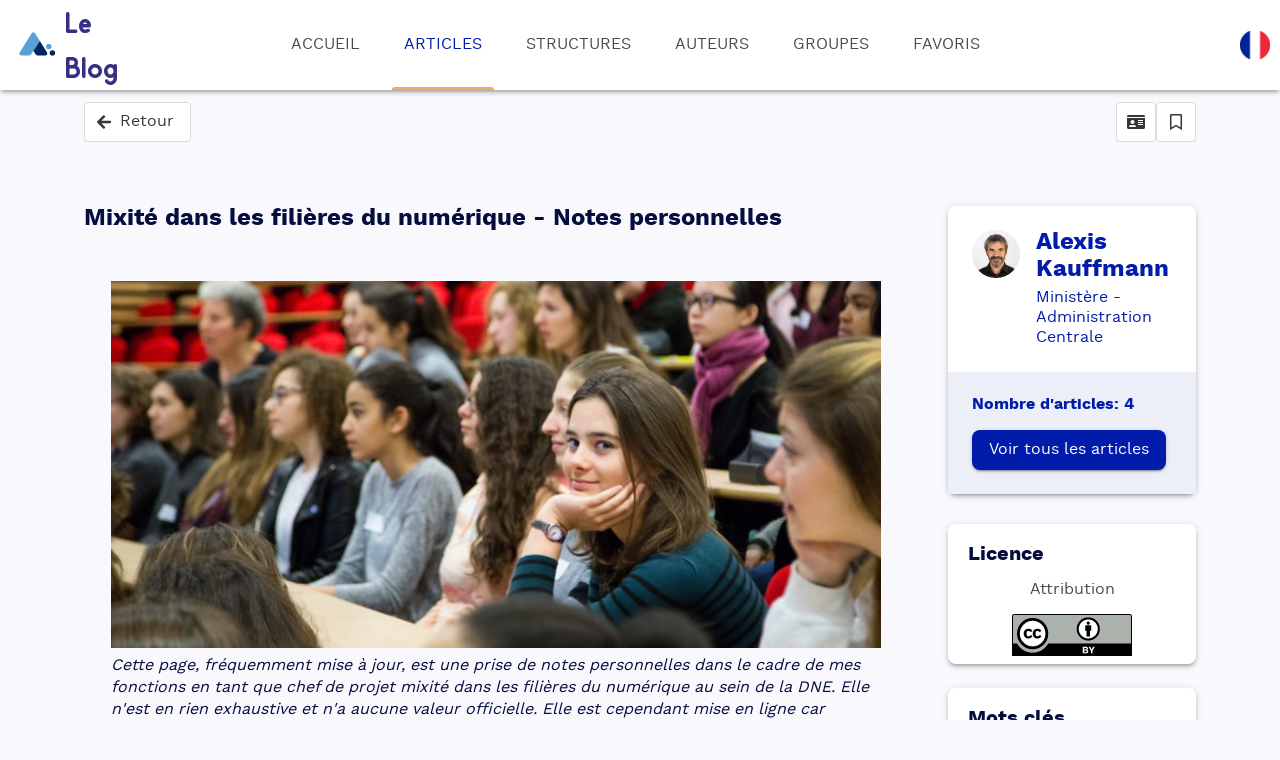

--- FILE ---
content_type: text/html
request_url: https://blog.apps.education.fr/articles/mixite-numerique-2022-06-10t134504871z
body_size: 70074
content:
<!DOCTYPE html>
<html lang="en">
  <head>
    <meta charset="utf-8" />
    <meta name="viewport" content="width=device-width,initial-scale=1.0" />
    <meta name="theme-color" content="#011caa" />

    <meta name="description" content="Online Blog" />
    <meta name="author" content="EOLE/PCLL <team@eole.education> - DINUM" />
    <meta name="licence" content="EUPL-1.2" />

    <script defer src="/fonts/js/all.min.js"></script>
    
		<link href="../_app/immutable/assets/0.6024b631.css" rel="stylesheet">
		<link href="../_app/immutable/assets/SvelteToast.58c5eb7d.css" rel="stylesheet">
		<link href="../_app/immutable/assets/Loader.d8a2c15a.css" rel="stylesheet">
		<link href="../_app/immutable/assets/5.facde0d8.css" rel="stylesheet">
		<link href="../_app/immutable/assets/AuthorIdCard.63a214ca.css" rel="stylesheet">
		<link href="../_app/immutable/assets/BigLink.58db64e7.css" rel="stylesheet">
		<link href="../_app/immutable/assets/Avatar.6a1c6bcc.css" rel="stylesheet">
		<link href="../_app/immutable/assets/PageTransition.df600101.css" rel="stylesheet">
		<link href="../_app/immutable/assets/SingleTag.6f911c74.css" rel="stylesheet">
		<link href="../_app/immutable/assets/FavoritesButton.f34eeea8.css" rel="stylesheet">
		<link href="../_app/immutable/assets/MarkdownViewer.1ce25fcc.css" rel="stylesheet"><title>
    Le Blog
    |
    Mixité dans les filières du numérique - Notes personnelles
  </title><!-- HEAD_svelte-sqlobx_START --><link rel="icon" type="image/x-icon" href="/puce_eole.png"><!-- HEAD_svelte-sqlobx_END --><!-- HEAD_svelte-1weedp7_START --><!-- HEAD_svelte-1weedp7_END -->

    <link rel="stylesheet" type="text/css" href="/global.css" />
    <link rel="manifest" href="manifest.json" crossorigin="use-credentials" />
    <link rel="icon" type="image/png" href="/puce_eole.png" />
  </head>
  <body>
    <div id="app">





<nav class="navbar is-fixed-top svelte-1d9c8cz" aria-label="main navigation"><div class="navbar-brand"><a style="display: flex; text-decoration: none;" href="/"><img id="logo" class="image-app svelte-1d9c8cz" src="/puce_eole.png" alt="Logo de l'application">
      <h1 class="app-title svelte-1d9c8cz">Le Blog</h1></a>

    <div role="button" class="navbar-burger" aria-label="menu" aria-expanded="false" data-target="navbarMenu"><span aria-hidden="true"></span>
      <span aria-hidden="true"></span>
      <span aria-hidden="true"></span></div></div>
  <div id="navbarMenu" class="navbar-menu"><div class="navbar-start svelte-1d9c8cz"><a class="navbar-item svelte-1d9c8cz" href="/">Accueil
          
        </a><a class="navbar-item svelte-1d9c8cz is-active" href="/articles">Articles
          <div class="indicator svelte-1d9c8cz"></div>
        </a><a class="navbar-item svelte-1d9c8cz" href="/structures">Structures
          
        </a><a class="navbar-item svelte-1d9c8cz" href="/authors">Auteurs
          
        </a><a class="navbar-item svelte-1d9c8cz" href="/groups">Groupes
          
        </a><a class="navbar-item svelte-1d9c8cz" href="/favorites">Favoris
          
        </a></div>
    <div class="navbar-end"><img class="current svelte-12ddm6h" alt="fr" src="/i18n/fr.png">

  </div></div></nav>






<main class="container svelte-nua79k"><ul class="_toastContainer svelte-yh90az">
</ul>
  

<div class="svelte-26tf2l"><div class="columns is-gapless is-multiline is-mobile"><div class="column is-half"><section class="box-transparent"><button class="button"><span class="icon"><i class="fa fa-arrow-left"></i></span>
    <span>Retour</span></button></section></div>
      <div class="column is-half fav-button-wrap"><div class="box-transparent"><button class="button is-round" title="Détails de l'article"><span class="icon is-small"><i class="fas fa-id-card"></i></span></button>
          <button class="button is-round" title="Favoris"><span class="icon is-small"><i class="far fa-bookmark"></i></span></button></div></div></div>
    <div class="columns is-gapless is-multiline"><div class="column is-full-desktop is-full-tablet is-three-quarters-widescreen"><section class="box-transparent"><div class="title is-4">Mixité dans les filières du numérique - Notes personnelles</div>

          <div class="column is-full-desktop table-container is-full-tablet"><div class="quill-editor svelte-1c21d4v"><!-- HTML_TAG_START --><p><img src="https://portail.apps.education.fr/objects/users/6Fz9hKqFd65sfgnqX/Journée Filles Maths Info.png" /></p><p><em>Cette page, fréquemment mise à jour, est une prise de notes personnelles dans le cadre de mes fonctions en tant que chef de projet mixité dans les filières du numérique au sein de la DNE. Elle n'est en rien exhaustive et n'a aucune valeur officielle. Elle est cependant mise en ligne car susceptible d’être utile aux collègues et personnes intéressées par le sujet souhaitant ainsi participer à faire prendre conscience et améliorer la situation.</em></p><h2>Pour les enseignantes et enseignants</h2><ul><li>Se former, s'informer</li><li>MOOC FUN <a href="https://www.fun-mooc.fr/fr/cours/mixite-dans-les-metiers-du-numerique/" rel="noopener noreferrer" target="_blank">Mixité dans les métiers du numérique</a> (surveiller les nouvelles sessions)</li><li><a href="https://www.fondation-blaise-pascal.org/3-videos-outils-pour-parler-sciences-du-numerique-aux-filles/" rel="noopener noreferrer" target="_blank">3 vidéos outils pour parler sciences du numérique aux filles</a> - Isabelle Collet - INRIA (avec le soutien de la DNE et Fondation Blaise Pascal)</li><li><a href="https://tube-numerique-educatif.apps.education.fr/w/bNg5sbWNHhpjn9zxbn5YqC" rel="noopener noreferrer" target="_blank">Animer un atelier mixte</a> Quelques conseils pour animer une séance en veillant à la participation de tous, les filles comme les garçons</li><li><a href="https://tube-numerique-educatif.apps.education.fr/w/gU2GaBQvnsKdhvRGN2ReMA" rel="noopener noreferrer" target="_blank">Favoriser l'intérêt des filles</a> Quelques conseils pour capter l'attention des élèves qui ne sont pas déjà intéressés par les sciences du numérique, en particulier les filles.</li><li><a href="https://tube-numerique-educatif.apps.education.fr/w/jEFa8m3hXpcfZm7MK6hqSk" rel="noopener noreferrer" target="_blank">Représenter un rôle modèle pour toutes et tous (qu'on soit homme ou une femme)</a> Comment devenir un rôle modèle efficace pour les filles comme pour les garçons, que vous soyez vous-même une femme ou un homme.</li><li>Conférences enregistrées</li><li><a href="https://www.youtube.com/watch?v=nmGXeW8fbqU" rel="noopener noreferrer" target="_blank">Isabelle Collet : Comment rendre l'informatique aux femmes ?</a> - Webinaire Ada Tech School (YouTube) - 2020 - 1h</li><li><a href="https://www.youtube.com/watch?v=3PpoYvWAJsc" rel="noopener noreferrer" target="_blank">Sous-représentation des femmes en sciences et en informatique</a> - Marion Monnet - 2021</li><li><a href="https://ww2.ac-poitiers.fr/math/spip.php?article1177" rel="noopener noreferrer" target="_blank">La construction des inégalités de genre en Sciences, Technologie, Ingénierie et Mathématiques</a> par Sébastien Goudeau - Ac. Poitiers - 2022</li><li>Articles</li><li><a href="https://interstices.info/appliquer-une-pedagogie-de-legalite-dans-les-enseignements-dinformatique/" rel="noopener noreferrer" target="_blank">Appliquer une pédagogie de l’égalité dans les enseignements d’informatique</a> - Isabelle - Interstice - 2021</li><li><a href="https://usbeketrica.com/fr/article/mais-ou-sont-les-femmes-dans-le-numerique" rel="noopener noreferrer" target="_blank">Mais où sont les femmes dans le numérique ?</a> Usbek &amp; Rica (Epitech) - 2021</li><li><a href="https://www.lesechos.fr/idees-debats/editos-analyses/il-faut-des-femmes-ingenieures-1893729" rel="noopener noreferrer" target="_blank">Il faut des femmes ingénieures !</a> Laurent Champaney (directeur du Cnam) - Les Echos - 2023</li><li>Histoire des femmes dans l'informatique <em>(saisir toutes les occasions pour les rendre visibles et lutter contre "</em><a href="https://fr.wikipedia.org/wiki/Effet_Matilda" rel="noopener noreferrer" target="_blank"><em>l'effet Matilda</em></a><em>")</em></li><li>Vidéo <a href="https://www.lumni.fr/video/les-femmes-oubliees-de-l-informatique" rel="noopener noreferrer" target="_blank">Les femmes oubliées de l'informatique</a> - France TV - Lumni - 2021 (intervention d'Isabelle Collet) - 3min</li><li>Articles Wikipédia <a href="https://fr.wikipedia.org/wiki/Femmes_dans_l%27informatique" rel="noopener noreferrer" target="_blank">Femmes dans l'informatique</a> et <a href="https://fr.wikipedia.org/wiki/Chronologie_des_femmes_en_informatique" rel="noopener noreferrer" target="_blank">Chronologie des femmes en informatique</a></li><li>Article <a href="https://usbeketrica.com/fr/article/elles-ont-revolutionne-l-informatique-moderne" rel="noopener noreferrer" target="_blank">Ces femmes qui ont révolutionné l’informatique moderne</a> - Usbek &amp; Rica - 2018</li><li>Articles pouvant être étudiés en classe</li><li><a href="https://www.duchess-france.org/au-revoir-slack-public-bonjour-non-mixite/" rel="noopener noreferrer" target="_blank">Au revoir Slack public, Bonjour non-mixité</a> - Duchess France - 2022</li><li><em>"C’est avec grand regret que nous avons décidé de fermer le Slack public Duchess France. Le constat est sans appel: les modératrices passaient plus de temps à s’occuper des hommes que des femmes sur une communauté dédiée aux femmes. Un comble ! [...] Messieurs qui nous lisez et qui êtes pour l’évolution de l’industrie informatique et de la société en général vers l’égalité femmes hommes, nous avons un très grand service à vous demander : éduquez les autres hommes..."</em></li><li><a href="https://www.lemonde.fr/blog/binaire/2022/03/29/alexandra-elbakyan-une-grande-dame-pour-un-grand-projet/" rel="noopener noreferrer" target="_blank">Alexandra Elbakyan : une grande dame pour un grand projet</a> - Blog Binaire (Le Monde) - 2022</li><li><em>"Alexandra Elbakyan a réalisé SciHub, une archive de tous les articles scientifiques. Dans la tension entre le droit d’auteur et le droit d’accès aux résultats scientifiques, elle a choisi son camp."</em></li><li><a href="https://www.welcometothejungle.com/fr/articles/interview-agnes-crepet-fairphone" rel="noopener noreferrer" target="_blank">Agnès Crepet, la dev' qui combat l'obsolescence programmée</a> - Welcome to the Jungle - 2021</li><li><em>"S’il y a bien une chose qu’on peut retenir du parcours de la développeuse Agnès Crepet, c’est son engagement ! Issue d’une formation d’ingénieur classique et avec un passage dans le monde de la banque en développement Java en guise de première expérience professionnelle, Agnès a le déclic lors d’un voyage autour du monde lorsqu’elle fait la rencontre de plusieurs développeurs inspirants. À partir de cet instant, c’est décidé, elle mettra ses compétences techniques au service du bien commun, et il n’en sera pas autrement !"</em></li><li><a href="https://www.rfi.fr/fr/science/20221002-sol%C3%A8ne-mirliaz-contre-exemple-f%C3%A9minin-dans-le-monde-sexu%C3%A9-de-l-informatique" rel="noopener noreferrer" target="_blank">Solène Mirliaz, contre-exemple féminin dans le monde sexué de l'informatique</a> - RFI - octobre 2022</li></ul><h2>Pour les élèves</h2><ul><li>Orientation</li><li>Page <a href="https://www.education.gouv.fr/reussir-au-lycee/la-specialite-numerique-et-sciences-informatiques-au-bac-325448" rel="noopener noreferrer" target="_blank">La spécialité "Numérique et sciences informatiques" au bac</a> (site du MENJ) avec une vidéo information-témoignage où les filles sont mises en avant (à diffuser)</li><li>Bande dessinée</li><li><a href="https://www.ins2i.cnrs.fr/fr/les-decodeuses-du-numerique" rel="noopener noreferrer" target="_blank">La BD "Les décodeuses du numérique"</a> - INS2I CNRS (<a href="https://cloud.ins2i.fr/index.php/s/4SRxQwdr6Es8zx7/download/les_decodeuses_du_numerique.pdf" rel="noopener noreferrer" target="_blank">lien direct vers la BD</a>)</li><li><a href="https://aslan.universite-lyon.fr/bandes-dessinees/bd-sciences-un-metier-de-femmes-2019-117289.kjsp" rel="noopener noreferrer" target="_blank">La BD Sciences un métier de femmes</a> - 2019 - Leah Touitou - CNRS</li><li>Jeu de cartes</li><li><a href="https://interstices.info/jeu-de-7-familles-de-linformatique/" rel="noopener noreferrer" target="_blank">Jeu de 7 familles de l’informatique</a> - Interstice - 2019 (<a href="https://interstices.info/jeu-de-7-familles-de-linformatique/" rel="noopener noreferrer" target="_blank">lien direct pour imprimer les cartes</a>) -&gt; <em>pas directement lié à la mixité mais un souci de rendre visible les figures historiques féminines de la discipline</em></li><li><a href="https://www.cite-sciences.fr/fr/au-programme/lieux-ressources/carrefour-numerique2/ressources-en-ligne/jeu-femmes-scientifiques" rel="noopener noreferrer" target="_blank">Jeu de cartes Femmes scientifiques et techniciennes à travers les époques</a> - Un jeu conçu par le Carrefour numérique², diffusé sous licence libre</li><li>Web série</li><li><a href="https://www.youtube.com/playlist?list=PLZS7BtiXwaFa04XNnckeCyr8CLXumGpD2" rel="noopener noreferrer" target="_blank">ALT12 - La websérie des femmes dans la tech</a> - ETNA - 2022 (article de <a href="https://www.blogdumoderateur.com/femmes-tech-webserie-etna-sensibiliser-filiere-manque-diversite/" rel="noopener noreferrer" target="_blank">présentation</a>)</li><li><a href="https://femmes-numerique.fr/et-toi-tu-reves-de-faire-quel-metier-plus-tard-pour-changer-le-monde/" rel="noopener noreferrer" target="_blank">Cassons les codes</a> (Femmes@Numérique et Numeum)</li><li>Vidéos courtes d'étudiantes qui ont choisi le numérique <em>[que l'on pourra montrer aux élèves pour engager discussion ou activité sur le sujet]</em></li><li><a href="https://twitter.com/education_gouv/status/1508801669768884240" rel="noopener noreferrer" target="_blank">Yaël, étudiante en école d'ingénieur informatique revient sur ses choix d'enseignements de spécialité au lycée</a> - MENJ - 2min</li><li><a href="https://www.youtube.com/watch?v=HsgmlSb2z2E" rel="noopener noreferrer" target="_blank">"Si tu sais coder, tu as du pouvoir"</a> - Témoignage de la "Youtubeuse" Amy Plant - Konbini - 2021 - 3min</li><li><a href="https://femmes-numerique.fr/et-toi-pourquoi-tu-as-choisi-cette-filiere/" rel="noopener noreferrer" target="_blank">Et toi, pourquoi tu as choisi cette filière ?</a> 15 inspirants témoignages d'étudiantes dans le numérique - 2022 - Fondation Femmes@Numérique</li><li><a href="https://twitter.com/orange/status/1518564809557561346" rel="noopener noreferrer" target="_blank">Un hacker éthique, c'est quoi ?</a> Dialogue entre la youtubeuse Kaelbel et Émilie experte en cybersécurité - Brut - 2022 - 3 min</li><li><a href="https://twitter.com/42Lausanne/status/1517617106438742016" rel="noopener noreferrer" target="_blank">Osez coder. Cassez les préjugés</a> - Clip réalisé par les étudiantes de l'école 42 de Lausanne - 1min</li><li>Vidéos de femmes inspirantes</li><li><a href="https://www.college-de-france.fr/site/wendy-mackay/inaugural-lecture-2022-02-24-18h00.htm" rel="noopener noreferrer" target="_blank">Réimaginer nos interactions avec le monde numérique</a> - Wendy Mackay - leçon inaugurale au Collège de France - 2022 - 1h</li><li><em>Spécialiste de l'interaction humain machine et qui rappelle la place des femmes dans l'histoire de l'informatique</em></li><li><a href="https://blog.apps.education.fr/articles/le-libre-catalyseur-de-projets-responsables-2022-05-21t203356456z" rel="noopener noreferrer" target="_blank">Le Libre, catalyseur de projets responsables - Étude de cas : Un autre smartphone est-il possible</a> - Agnès Crepet &amp; Isabelle Huynh - 2022 - 1h</li><li><em>Conférence inaugurale de la Journée du Libre Éducatif de Lyon le 1er avril 2022, on y parle sobriété numérique et "tech for good", thèmes susceptibles de fortement intéresser les élèves, accompagnée de nombreux exemples de projets allant dans le sens du bien commun.</em></li><li><a href="https://www.youtube.com/watch?v=Y_84HUkGNks" rel="noopener noreferrer" target="_blank">Une journée avec #39 : une chercheuse en robotique</a> - Inria - YouTube - 18 min (<a href="https://www.inria.fr/fr/serena-ivaldi-une-femme-des-robots-et-des-humains" rel="noopener noreferrer" target="_blank">article portrait</a>)</li><li>Youtubeuses à suivre : <a href="https://www.youtube.com/channel/UC9wzC5mFFcIdguoyveTo6Ng" rel="noopener noreferrer" target="_blank">Amy Plant</a> (coding), <a href="https://www.youtube.com/c/kaelbel" rel="noopener noreferrer" target="_blank">Kaelbel</a> (tech), <a href="https://www.youtube.com/channel/UCPFChjpOgkUqckj3378jt5w/videos" rel="noopener noreferrer" target="_blank">Heliox</a> (maker, bidouilleuse)</li><li>Lutte contre les stéréotypes</li><li><a href="https://www.losinglena.com/" rel="noopener noreferrer" target="_blank">Losing Lena, Help us remove one image to make millions of women feel welcome in tech</a> - 2min</li><li><em>L'histoire d'une icone d'Internet, Lenna, mais pour de mauvaises raisons... (</em><a href="https://twitter.com/framaka/status/1492530550552285187" rel="noopener noreferrer" target="_blank"><em>fil twitter</em></a><em> racontant l'histoire)</em></li><li><a href="https://www.lumni.fr/video/pourquoi-y-a-t-il-moins-de-filles-qui-font-des-etudes-de-sciences" rel="noopener noreferrer" target="_blank">Pourquoi y a-t-il moins de filles qui font des études de sciences ?</a> - FranceTV - Lumni - 2min</li><li><em>Commentaire : Plutôt pour l'école primaire</em></li><li><a href="https://twitter.com/framaka/status/1490702089567232004" rel="noopener noreferrer" target="_blank">Une publicité glissée dans les boites de Lego en 1967</a></li><li><em>Commentaire : Pour illustrer le fait que ça n'était pas toujours pire avant, sachant que c'est aussi dans l’intérêt de Lego que des parents de filles achètent leurs produits</em></li><li><a href="https://www.youtube.com/watch?v=IIGyVa5Xftw" rel="noopener noreferrer" target="_blank">GoldieBlox &amp; Rube Goldberg "Princess Machine"</a> - Publicité - 2013 - YouTube - 2min</li><li><em>Commentaire : Une pub intéressante montrant un groupe de filles luttant contre l'ennui devant un programme télé rose avec des princesses</em></li><li><a href="https://www.youtube.com/watch?v=iuJ1zp-QT8o" rel="noopener noreferrer" target="_blank">"Science, Its a Girl Thing"</a> Commission européenne - 2012 - YouTube - 1min</li><li><em>Commentaire : Un clip de campagne de la Commission européenne pour attirer davantage de femmes en science mais qui s'avèrent bourré de stéréotypes, illustre ce qu'il ne faut plus faire</em></li></ul><h2>Pour le personnel de direction</h2><ul><li><a href="https://www.centre-hubertine-auclert.fr/outil/memento-a-l-usage-des-cheffes-d-etablissement-mettre-en-place-des-actions-pour-favoriser-l" rel="noopener noreferrer" target="_blank">Mettre en place des actions pour favoriser l'égalité filles/garçons</a> - Mémento à l'usage des cheffes et chefs d'établissement - Centre Hubertine Auclert - 2021</li><li>Mettre en place le nouveau <a href="https://www.education.gouv.fr/bo/22/Hebdo11/MENE2207942C.htm" rel="noopener noreferrer" target="_blank">Label Égalité filles-garçons des établissements du second degré</a> (BO mars 2022) dont voici <a href="https://cache.media.education.gouv.fr/file/11/11/5/ensel942_annexe_1425115.pdf" rel="noopener noreferrer" target="_blank">Les critères d'obtention</a></li></ul><h2>Pour les familles</h2><ul><li>Brochure <a href="https://filles-et-maths.fr/wp-content/uploads/2021/03/Brochure_Grand_Public_interactif.pdf" rel="noopener noreferrer" target="_blank">La parité en mathématiques et en informatique : une perspective lumineuse</a> - Associations femmes et mathématiques et Animath - 2021</li><li><em>"Nous récapitulons ci-dessous les messages que nous souhaitons faire passer aux adolescentes et pour lesquels, chère lectrice, cher lecteur, vous pouvez être un précieux relais : 1. les filles sont tout aussi capables de faire des mathématiques et de l’informatique que les garçons, à tous les niveaux, y compris à un très haut niveau ; 2. les stéréotypes de sexe sont présents partout et ils restreignent insidieusement les choix d’orientation des filles : savoir les repérer est important car cela permet de les désactiver ou, pour le moins, de prendre en compte leurs effets ; 3. toutes les occasions de rencontrer des femmes exerçant des métiers nécessitant un bon niveau de mathématiques et/ou d’informatique sont intéressantes et importantes ; ces femmes peuvent devenir des modèles auxquels les adolescentes pourront s’identifier ; 4. toutes les informations sur les métiers des mathématiques et de l’informatique sont précieuses : ce sont des métiers porteurs, qui évoluent très vite et qui sont au cœur de l’innovation et de la société d’aujourd’hui et de demain."</em></li></ul><h2>Actions, projets, accompagnement...</h2><ul><li>Stage d'été <a href="https://becomtech.fr/nos-programmes/" rel="noopener noreferrer" target="_blank">Le programme Jump in Tech</a> de l'association Becomtech</li><li>Journée : <a href="https://filles-et-maths.fr/jfmi/" rel="noopener noreferrer" target="_blank">Journée « Filles, maths et informatique : une équation lumineuse »</a> - Animath et Femmes &amp; Mathématiques (soutien Fondation Blaise Pascal)</li><li>Courte <a href="https://twitter.com/ac_orleanstours/status/1526862909149786114" rel="noopener noreferrer" target="_blank">vidéo témoignage</a> de 2 participantes de Seconde de l'académie d'Orléans-Tours</li><li>Role Model <a href="https://chiche-snt.fr/" rel="noopener noreferrer" target="_blank">Chiche ! 1 Scientifique 1 Classe</a> - INRIA</li><li><em>Commentaire : Pour la Seconde en général et la SNT en particulier, de nombreuses femmes de sciences dans leur annuaire</em></li><li>Stage d'observation 3ème <a href="https://www.cirad.fr/espace-presse/communiques-de-presse/2021/digifilles-les-metiers-du-numerique-se-feminisent" rel="noopener noreferrer" target="_blank">Digifilles </a>- CIRAD (Montpellier)</li><li>Exposition <a href="https://femmes-et-maths.fr/maths-info-avec-elles/" rel="noopener noreferrer" target="_blank">Mathématiques, Informatique... avec elles !</a> - Femmes &amp; Maths (peut venir chez vous à la demande)</li><li>Exposition <a href="https://www.cnrs.fr/fr/cnrsinfo/la-science-taille-xx-elles" rel="noopener noreferrer" target="_blank">La Science Taille XX Elles</a> - CNRS</li><li>Exposition <a href="https://wogi.tech/media/library/template/Exposition_Sketchnotes_WoGiTech.pdf" rel="noopener noreferrer" target="_blank">Sketchnotes #WoGiTech</a> (sous licence Creative Commons by-nc-nd)</li></ul><h2>Organismes et associations</h2><p>Liste non exhaustive d'associations œuvrant pour davantage de mixité dans le numérique soit dans l'objet meme de l'association soit comme grand axe de leur projet.</p><ul><li><a href="https://femmes-numerique.fr/" rel="noopener noreferrer" target="_blank">Femmes@Numérique</a></li><li><a href="https://www.centre-hubertine-auclert.fr/" rel="noopener noreferrer" target="_blank">Centre Hubertine Auclert</a></li><li><a href="http://www.talentsdunumerique.com/" rel="noopener noreferrer" target="_blank">Talents du Numérique</a></li><li><a href="https://www.intrepidesdelatech.org/" rel="noopener noreferrer" target="_blank">Les Intrépides de la Tech</a></li><li><a href="https://www.lespetitsdebrouillards.org/" rel="noopener noreferrer" target="_blank">Les Petits débrouillards</a></li><li><a href="https://www.fondation-blaise-pascal.org/" rel="noopener noreferrer" target="_blank">La Fondation Blaise Pascal</a></li><li><a href="https://moidans10ans.fr/" rel="noopener noreferrer" target="_blank">Moi dans 10 ans</a></li><li><a href="http://scienticlub.com/" rel="noopener noreferrer" target="_blank">Scienticlub</a></li><li><a href="http://www.femmesetsciences.fr/" rel="noopener noreferrer" target="_blank">Femmes &amp; Sciences</a></li><li><a href="https://femmes-et-maths.fr/" rel="noopener noreferrer" target="_blank">Femmes &amp; Mathématiques</a></li><li><a href="https://becomtech.fr/" rel="noopener noreferrer" target="_blank">Becomtech</a></li><li><a href="https://www.ellesbougent.com/" rel="noopener noreferrer" target="_blank">Elles bougent</a></li><li><a href="https://prologin.org/" rel="noopener noreferrer" target="_blank">Prologin</a></li><li><a href="https://aeif.fr/" rel="noopener noreferrer" target="_blank">AEIF</a></li><li><a href="https://www.capitalfilles.fr/" rel="noopener noreferrer" target="_blank">Capital Filles</a></li></ul><h2>Filmographie</h2><ul><li><a href="https://fr.wikipedia.org/wiki/Les_Figures_de_l%27ombre" rel="noopener noreferrer" target="_blank">Les Figures de l'ombre</a></li><li>La série <a href="https://fr.wikipedia.org/wiki/Le_Jeu_de_la_dame" rel="noopener noreferrer" target="_blank">The Queen's Gambit</a></li></ul><h2>Références</h2><ul><li>Textes, études, rapports, articles officiels</li><li><a href="https://cache.media.eduscol.education.fr/file/MDE/11/6/VFinale_Convention_Interminis_Egalite_Nov2019_1211116.pdf" rel="noopener noreferrer" target="_blank">Convention interministérielle pour l’égalité entre les filles et les garçons, les femmes et les hommes dans le système éducatif | 2019-2024</a></li><li><a href="https://www.education.gouv.fr/bo/22/Hebdo11/MENE2207942C.htm" rel="noopener noreferrer" target="_blank">Label Égalité filles-garçons des établissements du second degré</a> (BO mars 2022) - <a href="https://cache.media.education.gouv.fr/file/11/11/5/ensel942_annexe_1425115.pdf" rel="noopener noreferrer" target="_blank">Les critères d'obtention</a></li><li><a href="https://www.education.gouv.fr/filles-et-garcons-sur-le-chemin-de-l-egalite-de-l-ecole-l-enseignement-superieur-edition-2022-340445" rel="noopener noreferrer" target="_blank">Filles et garçons sur le chemin de l'égalité, de l'école à l'enseignement supérieur</a> - DEPP - 2022</li><li><a href="https://www.education.gouv.fr/mesures-en-faveur-de-l-egalite-fillesgarcons-au-lycee-general-et-technologique-un-plan-d-actions-325610" rel="noopener noreferrer" target="_blank">Mesures en faveur de l'égalité Filles/Garçons au lycée général et technologique : Un plan d'actions pour une nouvelle ambition</a> - octobre 2021</li><li><a href="https://www.education.gouv.fr/faire-de-l-egalite-filles-garcons-une-nouvelle-etape-dans-la-mise-en-oeuvre-du-lycee-du-xxie-siecle-325526" rel="noopener noreferrer" target="_blank">Faire de l’égalité filles-garçons une nouvelle étape dans la mise en œuvre du lycée du XXIe siècle</a> - Rapport - Sophie Béjean, Claude Roiron et Jean-Charles Ringard - juillet 2021 (<a href="https://www.education.gouv.fr/sites/default/files/2021-09/t-l-charger-le-rapport-faire-de-l-galit-filles-gar-ons-une-nouvelle-tape-dans-la-mise-en-oeuvre-du-lyc-e-du-xxie-si-cle--94424.pdf" rel="noopener noreferrer" target="_blank">lien direct vers le pdf</a>)</li><li>Sites institutionnels</li><li>Site du MENJ <a href="https://www.education.gouv.fr/egalite-entre-les-filles-et-les-garcons-9047" rel="noopener noreferrer" target="_blank">Égalité entre les filles et les garçons</a></li><li>Eduscol <a href="https://eduscol.education.fr/1631/les-enjeux-de-l-egalite-filles-garcons" rel="noopener noreferrer" target="_blank">Les enjeux de l'égalité filles-garçons</a></li><li>Eduscol <a href="https://eduscol.education.fr/2565/les-filles-faites-des-sciences" rel="noopener noreferrer" target="_blank">Les filles faites des sciences</a></li><li>Eduscol <a href="https://eduscol.education.fr/1636/reseau-des-charges-de-mission-academique-egalite-filles-garcons" rel="noopener noreferrer" target="_blank">Réseau des chargés de mission académique égalité filles-garçons</a></li><li>Onisep <a href="https://www.onisep.fr/Equipes-educatives/Egalite-filles-garcons" rel="noopener noreferrer" target="_blank">L'entrée Égalité filles garçons du site</a></li><li><a href="https://www.onisep.fr/equipes-educatives/Egalite-filles-garcons/webinaire-reussir-sa-seance-sur-la-mixite-des-parcours-d-orientation" rel="noopener noreferrer" target="_blank">Webinaire "Réussir sa séance sur la mixité des parcours d'orientation"</a></li><li><em>Commentaire : très riche, une référence</em></li><li>Canopé <a href="https://www.reseau-canope.fr/outils-egalite-filles-garcons.html" rel="noopener noreferrer" target="_blank">Outils égalité filles-garçons</a></li><li>EGN <a href="https://etats-generaux-du-numerique.education.gouv.fr/processes/suivi/f/184/results/51" rel="noopener noreferrer" target="_blank">Proposition 5 - Renforcer l’attractivité pour tous et féminiser les filières et les métiers du numérique</a></li><li>Dans les académies</li><li><a href="https://www.ac-montpellier.fr/mixite-et-numerique-124499" rel="noopener noreferrer" target="_blank">Mixité et numérique</a> Ac. Montpellier</li><li><a href="https://www.dane.ac-versailles.fr/etre-accompagne-se-former/article/mixite-et-numerique" rel="noopener noreferrer" target="_blank">Mixité et numérique</a> Ac. Versailles</li><li><a href="https://www.ac-orleans-tours.fr/mixite-et-numerique-122006" rel="noopener noreferrer" target="_blank">Mixité et numérique</a> Ac. Orléans-Tours</li><li><a href="https://dane.ac-nancy-metz.fr/pour-plus-de-mixite-dans-le-numerique/" rel="noopener noreferrer" target="_blank">Pour plus de mixité dans le numérique</a> Ac. Nancy-Metz</li><li><a href="https://www.pedagogie.ac-nantes.fr/numerique-et-enseignement/pedagogie-innovation/mixite-dans-le-numerique/" rel="noopener noreferrer" target="_blank">Mixité dans le numérique</a> Ac. Nantes</li><li>Études, rapports</li><li><a href="https://www.centre-hubertine-auclert.fr/article/publication-de-l-etude-les-freins-a-l-acces-des-filles-aux-filieres-informatiques" rel="noopener noreferrer" target="_blank">Les freins à l'accès des filles aux filières informatiques et numériques du lycée</a> - Centre Hubertine Auclert - mai 2022 (<a href="https://www.centre-hubertine-auclert.fr/sites/default/files/fichiers/2022-02-cha-etude-totale-web.pdf" rel="noopener noreferrer" target="_blank">l'étude</a>, <a href="https://www.centre-hubertine-auclert.fr/sites/default/files/fichiers/2022-02-cha-synthese-web.pdf" rel="noopener noreferrer" target="_blank">la synthèse</a>)</li><li><a href="https://www.epitech.eu/fr/actualites-evenements/feminisation-des-metiers-du-numerique-epitech-et-ipsos-presentent-leur-etude/" rel="noopener noreferrer" target="_blank">Observatoire sur la féminisation des métiers du numérique</a> - Epitech &amp; IPSOS - novembre 2022 (<a href="https://www.epitech.eu/wp-content/uploads/Epitech-observatoire-feminisation-metiers-numerique.pdf" rel="noopener noreferrer" target="_blank">lien direct vers l'étude</a>)</li><li>Bibliographie</li><li><a href="https://www.le-passeur-editeur.com/les-livres/essais/les-oubli%C3%A9es-du-num%C3%A9rique/" rel="noopener noreferrer" target="_blank">Les Oubliées du numérique</a> - Isabelle Collet - 2019</li></ul><p><br /></p><p><em>Crédit photo : </em><a href="https://www.polytechnique.edu/ecole/diversite-reussite/nos-actions/journees-filles-maths-et-informatique-une-equation-lumineuse" rel="noopener noreferrer" target="_blank"><em>Journée "Filles, Maths et Informatique, une équation lumineuse"</em></a><em> à l'École polytechnique</em></p><!-- HTML_TAG_END --></div></div></section></div>
      <div class="column is-one-quarter-widescreen is-full-desktop is-full-tablet"><div class="box-transparent"><div class="card svelte-13h7wcv"><div class="card-content"><div class="media"><div class="media-left"><figure class="image is-48x48"><img alt="avatar for Alexis" class="is-rounded" src="https://portail.apps.education.fr/objects/users/6Fz9hKqFd65sfgnqX/Avatar.png?1652001220898">
</figure></div>
      <div class="media-content"><p class="title is-4 svelte-13h7wcv">Alexis
          Kauffmann</p>
        <p class="subtitle is-6 svelte-13h7wcv"></p></div></div></div>
  <div class="content svelte-13h7wcv"><p class="title is-6 svelte-13h7wcv">Nombre d'articles:
        4</p>
      <a class="button is-primary svelte-1jpq519" href="/authors/6Fz9hKqFd65sfgnqX">Voir tous les articles</a></div>
</div>
            <div class="box"><div class="title is-5">Licence</div>
              <div><div class="columns is-centered has-text-centered">Attribution</div>
                  <div class="columns is-centered mt-1"><img src="/logoCC/CC BY.svg" alt="license CC BY"></div></div></div>
            <div class="box"><div class="title is-5">Mots clés</div>
                <div class="tags"><span class="tag is-medium svelte-1pgp9vw">mixité
  
  
</span><span class="tag is-medium svelte-1pgp9vw">numérique
  
  
</span><span class="tag is-medium svelte-1pgp9vw">égalité filles garçons
  
  
</span></div></div>
            <div class="box last-box svelte-1c21d4v"><div class="title is-5">Nombre de lectures
                :
                284</div></div></div></div></div>
</div></main>

<nav class="navbar is-primary svelte-r80ne0" aria-label="main navigation"><div class="navbar-menu is-active svelte-r80ne0">

    <div class="navbar-start"><a class="navbar-item svelte-r80ne0" target="_blank" rel="noreferrer noopener" href="https://portail.apps.education.fr/legal/legalnotice">Mentions légales
        </a><a class="navbar-item svelte-r80ne0" target="_blank" rel="noreferrer noopener" href="https://portail.apps.education.fr/legal/accessibility">Accessibilité
        </a><a class="navbar-item svelte-r80ne0" target="_blank" rel="noreferrer noopener" href="https://portail.apps.education.fr/legal/conditions">Conditions générales d'utilisation
        </a><a class="navbar-item svelte-r80ne0" target="_blank" rel="noreferrer noopener" href="https://portail.apps.education.fr/legal/personal-data">Données personnelles
        </a><a class="navbar-item svelte-r80ne0" target="_blank" rel="noreferrer noopener" href="/about">À propos
        </a></div>
    <div class="navbar-end"></div></div>
</nav>


			<script type="application/json" data-sveltekit-fetched data-url="https://blogapi.apps.education.fr/articles/mixite-numerique-2022-06-10t134504871z">{"status":200,"statusText":"OK","headers":{},"body":"{\"_id\":\"hDJFTH9ppvZZT9WqM\",\"slug\":\"mixite-numerique-2022-06-10t134504871z\",\"title\":\"Mixité dans les filières du numérique - Notes personnelles\",\"description\":\"Liste en vrac et non exhaustive de ressources en lien avec la mixité dans les filières du numérique.\",\"content\":\"\u003Cp>\u003Cimg src=\\\"https://portail.apps.education.fr/objects/users/6Fz9hKqFd65sfgnqX/Journée Filles Maths Info.png\\\">\u003C/p>\u003Cp>\u003Cem>Cette page, fréquemment mise à jour, est une prise de notes personnelles dans le cadre de mes fonctions en tant que chef de projet mixité dans les filières du numérique au sein de la DNE. Elle n'est en rien exhaustive et n'a aucune valeur officielle. Elle est cependant mise en ligne car susceptible d’être utile aux collègues et personnes intéressées par le sujet souhaitant ainsi participer à faire prendre conscience et améliorer la situation.\u003C/em>\u003C/p>\u003Ch2>Pour les enseignantes et enseignants\u003C/h2>\u003Cul>\u003Cli>Se former, s'informer\u003C/li>\u003Cli class=\\\"ql-indent-1\\\">MOOC FUN \u003Ca href=\\\"https://www.fun-mooc.fr/fr/cours/mixite-dans-les-metiers-du-numerique/\\\" rel=\\\"noopener noreferrer\\\" target=\\\"_blank\\\">Mixité dans les métiers du numérique\u003C/a> (surveiller les nouvelles sessions)\u003C/li>\u003Cli class=\\\"ql-indent-1\\\">\u003Ca href=\\\"https://www.fondation-blaise-pascal.org/3-videos-outils-pour-parler-sciences-du-numerique-aux-filles/\\\" rel=\\\"noopener noreferrer\\\" target=\\\"_blank\\\">3 vidéos outils pour parler sciences du numérique aux filles\u003C/a> - Isabelle Collet - INRIA (avec le soutien de la DNE et Fondation Blaise Pascal)\u003C/li>\u003Cli class=\\\"ql-indent-2\\\">\u003Ca href=\\\"https://tube-numerique-educatif.apps.education.fr/w/bNg5sbWNHhpjn9zxbn5YqC\\\" rel=\\\"noopener noreferrer\\\" target=\\\"_blank\\\">Animer un atelier mixte\u003C/a> Quelques conseils pour animer une séance en veillant à la participation de tous, les filles comme les garçons\u003C/li>\u003Cli class=\\\"ql-indent-2\\\">\u003Ca href=\\\"https://tube-numerique-educatif.apps.education.fr/w/gU2GaBQvnsKdhvRGN2ReMA\\\" rel=\\\"noopener noreferrer\\\" target=\\\"_blank\\\">Favoriser l'intérêt des filles\u003C/a> Quelques conseils pour capter l'attention des élèves qui ne sont pas déjà intéressés par les sciences du numérique, en particulier les filles.\u003C/li>\u003Cli class=\\\"ql-indent-2\\\">\u003Ca href=\\\"https://tube-numerique-educatif.apps.education.fr/w/jEFa8m3hXpcfZm7MK6hqSk\\\" rel=\\\"noopener noreferrer\\\" target=\\\"_blank\\\">Représenter un rôle modèle pour toutes et tous (qu'on soit homme ou une femme)\u003C/a> Comment devenir un rôle modèle efficace pour les filles comme pour les garçons, que vous soyez vous-même une femme ou un homme.\u003C/li>\u003Cli class=\\\"ql-indent-1\\\">Conférences enregistrées\u003C/li>\u003Cli class=\\\"ql-indent-2\\\">\u003Ca href=\\\"https://www.youtube.com/watch?v=nmGXeW8fbqU\\\" rel=\\\"noopener noreferrer\\\" target=\\\"_blank\\\">Isabelle Collet : Comment rendre l'informatique aux femmes ?\u003C/a> - Webinaire Ada Tech School (YouTube) - 2020 - 1h\u003C/li>\u003Cli class=\\\"ql-indent-2\\\">\u003Ca href=\\\"https://www.youtube.com/watch?v=3PpoYvWAJsc\\\" rel=\\\"noopener noreferrer\\\" target=\\\"_blank\\\">Sous-représentation des femmes en sciences et en informatique\u003C/a> - Marion Monnet - 2021\u003C/li>\u003Cli class=\\\"ql-indent-2\\\">\u003Ca href=\\\"https://ww2.ac-poitiers.fr/math/spip.php?article1177\\\" rel=\\\"noopener noreferrer\\\" target=\\\"_blank\\\">La construction des inégalités de genre en Sciences, Technologie, Ingénierie et Mathématiques\u003C/a> par Sébastien Goudeau - Ac. Poitiers - 2022\u003C/li>\u003Cli class=\\\"ql-indent-1\\\">Articles\u003C/li>\u003Cli class=\\\"ql-indent-2\\\">\u003Ca href=\\\"https://interstices.info/appliquer-une-pedagogie-de-legalite-dans-les-enseignements-dinformatique/\\\" rel=\\\"noopener noreferrer\\\" target=\\\"_blank\\\">Appliquer une pédagogie de l’égalité dans les enseignements d’informatique\u003C/a> - Isabelle - Interstice - 2021\u003C/li>\u003Cli class=\\\"ql-indent-2\\\">\u003Ca href=\\\"https://usbeketrica.com/fr/article/mais-ou-sont-les-femmes-dans-le-numerique\\\" rel=\\\"noopener noreferrer\\\" target=\\\"_blank\\\">Mais où sont les femmes dans le numérique ?\u003C/a> Usbek &amp; Rica (Epitech) - 2021\u003C/li>\u003Cli class=\\\"ql-indent-2\\\">\u003Ca href=\\\"https://www.lesechos.fr/idees-debats/editos-analyses/il-faut-des-femmes-ingenieures-1893729\\\" rel=\\\"noopener noreferrer\\\" target=\\\"_blank\\\">Il faut des femmes ingénieures !\u003C/a> Laurent Champaney (directeur du Cnam) - Les Echos - 2023\u003C/li>\u003Cli class=\\\"ql-indent-1\\\">Histoire des femmes dans l'informatique \u003Cem>(saisir toutes les occasions pour les rendre visibles et lutter contre \\\"\u003C/em>\u003Ca href=\\\"https://fr.wikipedia.org/wiki/Effet_Matilda\\\" rel=\\\"noopener noreferrer\\\" target=\\\"_blank\\\">\u003Cem>l'effet Matilda\u003C/em>\u003C/a>\u003Cem>\\\")\u003C/em>\u003C/li>\u003Cli class=\\\"ql-indent-2\\\">Vidéo \u003Ca href=\\\"https://www.lumni.fr/video/les-femmes-oubliees-de-l-informatique\\\" rel=\\\"noopener noreferrer\\\" target=\\\"_blank\\\">Les femmes oubliées de l'informatique\u003C/a> - France TV - Lumni - 2021 (intervention d'Isabelle Collet) - 3min\u003C/li>\u003Cli class=\\\"ql-indent-2\\\">Articles Wikipédia \u003Ca href=\\\"https://fr.wikipedia.org/wiki/Femmes_dans_l%27informatique\\\" rel=\\\"noopener noreferrer\\\" target=\\\"_blank\\\">Femmes dans l'informatique\u003C/a> et \u003Ca href=\\\"https://fr.wikipedia.org/wiki/Chronologie_des_femmes_en_informatique\\\" rel=\\\"noopener noreferrer\\\" target=\\\"_blank\\\">Chronologie des femmes en informatique\u003C/a>\u003C/li>\u003Cli class=\\\"ql-indent-2\\\">Article \u003Ca href=\\\"https://usbeketrica.com/fr/article/elles-ont-revolutionne-l-informatique-moderne\\\" rel=\\\"noopener noreferrer\\\" target=\\\"_blank\\\">Ces femmes qui ont révolutionné l’informatique moderne\u003C/a> - Usbek &amp; Rica - 2018\u003C/li>\u003Cli>Articles pouvant être étudiés en classe\u003C/li>\u003Cli class=\\\"ql-indent-1\\\">\u003Ca href=\\\"https://www.duchess-france.org/au-revoir-slack-public-bonjour-non-mixite/\\\" rel=\\\"noopener noreferrer\\\" target=\\\"_blank\\\">Au revoir Slack public, Bonjour non-mixité\u003C/a> - Duchess France - 2022\u003C/li>\u003Cli class=\\\"ql-indent-2\\\">\u003Cem>\\\"C’est avec grand regret que nous avons décidé de fermer le Slack public Duchess France. Le constat est sans appel: les modératrices passaient plus de temps à s’occuper des hommes que des femmes sur une communauté dédiée aux femmes. Un comble ! [...] Messieurs qui nous lisez et qui êtes pour l’évolution de l’industrie informatique et de la société en général vers l’égalité femmes hommes, nous avons un très grand service à vous demander : éduquez les autres hommes...\\\"\u003C/em>\u003C/li>\u003Cli class=\\\"ql-indent-1\\\">\u003Ca href=\\\"https://www.lemonde.fr/blog/binaire/2022/03/29/alexandra-elbakyan-une-grande-dame-pour-un-grand-projet/\\\" rel=\\\"noopener noreferrer\\\" target=\\\"_blank\\\">Alexandra Elbakyan : une grande dame pour un grand projet\u003C/a> - Blog Binaire (Le Monde) - 2022\u003C/li>\u003Cli class=\\\"ql-indent-2\\\">\u003Cem>\\\"Alexandra Elbakyan a réalisé SciHub, une archive de tous les articles scientifiques. Dans la tension entre le droit d’auteur et le droit d’accès aux résultats scientifiques, elle a choisi son camp.\\\"\u003C/em>\u003C/li>\u003Cli class=\\\"ql-indent-1\\\">\u003Ca href=\\\"https://www.welcometothejungle.com/fr/articles/interview-agnes-crepet-fairphone\\\" rel=\\\"noopener noreferrer\\\" target=\\\"_blank\\\">Agnès Crepet, la dev' qui combat l'obsolescence programmée\u003C/a> - Welcome to the Jungle - 2021\u003C/li>\u003Cli class=\\\"ql-indent-2\\\">\u003Cem>\\\"S’il y a bien une chose qu’on peut retenir du parcours de la développeuse Agnès Crepet, c’est son engagement ! Issue d’une formation d’ingénieur classique et avec un passage dans le monde de la banque en développement Java en guise de première expérience professionnelle, Agnès a le déclic lors d’un voyage autour du monde lorsqu’elle fait la rencontre de plusieurs développeurs inspirants. À partir de cet instant, c’est décidé, elle mettra ses compétences techniques au service du bien commun, et il n’en sera pas autrement !\\\"\u003C/em>\u003C/li>\u003Cli class=\\\"ql-indent-1\\\">\u003Ca href=\\\"https://www.rfi.fr/fr/science/20221002-sol%C3%A8ne-mirliaz-contre-exemple-f%C3%A9minin-dans-le-monde-sexu%C3%A9-de-l-informatique\\\" rel=\\\"noopener noreferrer\\\" target=\\\"_blank\\\">Solène Mirliaz, contre-exemple féminin dans le monde sexué de l'informatique\u003C/a> - RFI - octobre 2022\u003C/li>\u003C/ul>\u003Ch2>Pour les élèves\u003C/h2>\u003Cul>\u003Cli>Orientation\u003C/li>\u003Cli class=\\\"ql-indent-1\\\">Page \u003Ca href=\\\"https://www.education.gouv.fr/reussir-au-lycee/la-specialite-numerique-et-sciences-informatiques-au-bac-325448\\\" rel=\\\"noopener noreferrer\\\" target=\\\"_blank\\\">La spécialité \\\"Numérique et sciences informatiques\\\" au bac\u003C/a> (site du MENJ) avec une vidéo information-témoignage où les filles sont mises en avant (à diffuser)\u003C/li>\u003Cli>Bande dessinée\u003C/li>\u003Cli class=\\\"ql-indent-1\\\">\u003Ca href=\\\"https://www.ins2i.cnrs.fr/fr/les-decodeuses-du-numerique\\\" rel=\\\"noopener noreferrer\\\" target=\\\"_blank\\\">La BD \\\"Les décodeuses du numérique\\\"\u003C/a> - INS2I CNRS (\u003Ca href=\\\"https://cloud.ins2i.fr/index.php/s/4SRxQwdr6Es8zx7/download/les_decodeuses_du_numerique.pdf\\\" rel=\\\"noopener noreferrer\\\" target=\\\"_blank\\\">lien direct vers la BD\u003C/a>)\u003C/li>\u003Cli class=\\\"ql-indent-1\\\">\u003Ca href=\\\"https://aslan.universite-lyon.fr/bandes-dessinees/bd-sciences-un-metier-de-femmes-2019-117289.kjsp\\\" rel=\\\"noopener noreferrer\\\" target=\\\"_blank\\\">La BD Sciences un métier de femmes\u003C/a> - 2019 - Leah Touitou - CNRS\u003C/li>\u003Cli>Jeu de cartes\u003C/li>\u003Cli class=\\\"ql-indent-1\\\">\u003Ca href=\\\"https://interstices.info/jeu-de-7-familles-de-linformatique/\\\" rel=\\\"noopener noreferrer\\\" target=\\\"_blank\\\">Jeu de 7 familles de l’informatique\u003C/a> - Interstice - 2019 (\u003Ca href=\\\"https://interstices.info/jeu-de-7-familles-de-linformatique/\\\" rel=\\\"noopener noreferrer\\\" target=\\\"_blank\\\">lien direct pour imprimer les cartes\u003C/a>) -&gt; \u003Cem>pas directement lié à la mixité mais un souci de rendre visible les figures historiques féminines de la discipline\u003C/em>\u003C/li>\u003Cli class=\\\"ql-indent-1\\\">\u003Ca href=\\\"https://www.cite-sciences.fr/fr/au-programme/lieux-ressources/carrefour-numerique2/ressources-en-ligne/jeu-femmes-scientifiques\\\" rel=\\\"noopener noreferrer\\\" target=\\\"_blank\\\">Jeu de cartes Femmes scientifiques et techniciennes à travers les époques\u003C/a> - Un jeu conçu par le Carrefour numérique², diffusé sous licence libre\u003C/li>\u003Cli>Web série\u003C/li>\u003Cli class=\\\"ql-indent-1\\\">\u003Ca href=\\\"https://www.youtube.com/playlist?list=PLZS7BtiXwaFa04XNnckeCyr8CLXumGpD2\\\" rel=\\\"noopener noreferrer\\\" target=\\\"_blank\\\">ALT12 - La websérie des femmes dans la tech\u003C/a> - ETNA - 2022 (article de \u003Ca href=\\\"https://www.blogdumoderateur.com/femmes-tech-webserie-etna-sensibiliser-filiere-manque-diversite/\\\" rel=\\\"noopener noreferrer\\\" target=\\\"_blank\\\">présentation\u003C/a>)\u003C/li>\u003Cli class=\\\"ql-indent-1\\\">\u003Ca href=\\\"https://femmes-numerique.fr/et-toi-tu-reves-de-faire-quel-metier-plus-tard-pour-changer-le-monde/\\\" rel=\\\"noopener noreferrer\\\" target=\\\"_blank\\\">Cassons les codes\u003C/a> (Femmes@Numérique et Numeum)\u003C/li>\u003Cli>Vidéos courtes d'étudiantes qui ont choisi le numérique \u003Cem>[que l'on pourra montrer aux élèves pour engager discussion ou activité sur le sujet]\u003C/em>\u003C/li>\u003Cli class=\\\"ql-indent-1\\\">\u003Ca href=\\\"https://twitter.com/education_gouv/status/1508801669768884240\\\" rel=\\\"noopener noreferrer\\\" target=\\\"_blank\\\">Yaël, étudiante en école d'ingénieur informatique revient sur ses choix d'enseignements de spécialité au lycée\u003C/a> - MENJ - 2min\u003C/li>\u003Cli class=\\\"ql-indent-1\\\">\u003Ca href=\\\"https://www.youtube.com/watch?v=HsgmlSb2z2E\\\" rel=\\\"noopener noreferrer\\\" target=\\\"_blank\\\">\\\"Si tu sais coder, tu as du pouvoir\\\"\u003C/a> - Témoignage de la \\\"Youtubeuse\\\" Amy Plant - Konbini - 2021 - 3min\u003C/li>\u003Cli class=\\\"ql-indent-1\\\">\u003Ca href=\\\"https://femmes-numerique.fr/et-toi-pourquoi-tu-as-choisi-cette-filiere/\\\" rel=\\\"noopener noreferrer\\\" target=\\\"_blank\\\">Et toi, pourquoi tu as choisi cette filière ?\u003C/a> 15 inspirants témoignages d'étudiantes dans le numérique - 2022 - Fondation Femmes@Numérique\u003C/li>\u003Cli class=\\\"ql-indent-1\\\">\u003Ca href=\\\"https://twitter.com/orange/status/1518564809557561346\\\" rel=\\\"noopener noreferrer\\\" target=\\\"_blank\\\">Un hacker éthique, c'est quoi ?\u003C/a> Dialogue entre la youtubeuse Kaelbel et Émilie experte en cybersécurité - Brut - 2022 - 3 min\u003C/li>\u003Cli class=\\\"ql-indent-1\\\">\u003Ca href=\\\"https://twitter.com/42Lausanne/status/1517617106438742016\\\" rel=\\\"noopener noreferrer\\\" target=\\\"_blank\\\">Osez coder. Cassez les préjugés\u003C/a> - Clip réalisé par les étudiantes de l'école 42 de Lausanne - 1min\u003C/li>\u003Cli>Vidéos de femmes inspirantes\u003C/li>\u003Cli class=\\\"ql-indent-1\\\">\u003Ca href=\\\"https://www.college-de-france.fr/site/wendy-mackay/inaugural-lecture-2022-02-24-18h00.htm\\\" rel=\\\"noopener noreferrer\\\" target=\\\"_blank\\\">Réimaginer nos interactions avec le monde numérique\u003C/a> - Wendy Mackay - leçon inaugurale au Collège de France - 2022 - 1h\u003C/li>\u003Cli class=\\\"ql-indent-2\\\">\u003Cem>Spécialiste de l'interaction humain machine et qui rappelle la place des femmes dans l'histoire de l'informatique\u003C/em>\u003C/li>\u003Cli class=\\\"ql-indent-1\\\">\u003Ca href=\\\"https://blog.apps.education.fr/articles/le-libre-catalyseur-de-projets-responsables-2022-05-21t203356456z\\\" rel=\\\"noopener noreferrer\\\" target=\\\"_blank\\\">Le Libre, catalyseur de projets responsables - Étude de cas : Un autre smartphone est-il possible\u003C/a> - Agnès Crepet &amp; Isabelle Huynh - 2022 - 1h\u003C/li>\u003Cli class=\\\"ql-indent-2\\\">\u003Cem>Conférence inaugurale de la Journée du Libre Éducatif de Lyon le 1er avril 2022, on y parle sobriété numérique et \\\"tech for good\\\", thèmes susceptibles de fortement intéresser les élèves, accompagnée de nombreux exemples de projets allant dans le sens du bien commun.\u003C/em>\u003C/li>\u003Cli class=\\\"ql-indent-1\\\">\u003Ca href=\\\"https://www.youtube.com/watch?v=Y_84HUkGNks\\\" rel=\\\"noopener noreferrer\\\" target=\\\"_blank\\\">Une journée avec #39 : une chercheuse en robotique\u003C/a> - Inria - YouTube - 18 min (\u003Ca href=\\\"https://www.inria.fr/fr/serena-ivaldi-une-femme-des-robots-et-des-humains\\\" rel=\\\"noopener noreferrer\\\" target=\\\"_blank\\\">article portrait\u003C/a>)\u003C/li>\u003Cli>Youtubeuses à suivre : \u003Ca href=\\\"https://www.youtube.com/channel/UC9wzC5mFFcIdguoyveTo6Ng\\\" rel=\\\"noopener noreferrer\\\" target=\\\"_blank\\\">Amy Plant\u003C/a> (coding), \u003Ca href=\\\"https://www.youtube.com/c/kaelbel\\\" rel=\\\"noopener noreferrer\\\" target=\\\"_blank\\\">Kaelbel\u003C/a> (tech), \u003Ca href=\\\"https://www.youtube.com/channel/UCPFChjpOgkUqckj3378jt5w/videos\\\" rel=\\\"noopener noreferrer\\\" target=\\\"_blank\\\">Heliox\u003C/a> (maker, bidouilleuse)\u003C/li>\u003Cli>Lutte contre les stéréotypes\u003C/li>\u003Cli class=\\\"ql-indent-1\\\">\u003Ca href=\\\"https://www.losinglena.com/\\\" rel=\\\"noopener noreferrer\\\" target=\\\"_blank\\\">Losing Lena, Help us remove one image to make millions of women feel welcome in tech\u003C/a> - 2min\u003C/li>\u003Cli class=\\\"ql-indent-2\\\">\u003Cem>L'histoire d'une icone d'Internet, Lenna, mais pour de mauvaises raisons... (\u003C/em>\u003Ca href=\\\"https://twitter.com/framaka/status/1492530550552285187\\\" rel=\\\"noopener noreferrer\\\" target=\\\"_blank\\\">\u003Cem>fil twitter\u003C/em>\u003C/a>\u003Cem> racontant l'histoire)\u003C/em>\u003C/li>\u003Cli class=\\\"ql-indent-1\\\">\u003Ca href=\\\"https://www.lumni.fr/video/pourquoi-y-a-t-il-moins-de-filles-qui-font-des-etudes-de-sciences\\\" rel=\\\"noopener noreferrer\\\" target=\\\"_blank\\\">Pourquoi y a-t-il moins de filles qui font des études de sciences ?\u003C/a> - FranceTV - Lumni - 2min\u003C/li>\u003Cli class=\\\"ql-indent-2\\\">\u003Cem>Commentaire : Plutôt pour l'école primaire\u003C/em>\u003C/li>\u003Cli class=\\\"ql-indent-1\\\">\u003Ca href=\\\"https://twitter.com/framaka/status/1490702089567232004\\\" rel=\\\"noopener noreferrer\\\" target=\\\"_blank\\\">Une publicité glissée dans les boites de Lego en 1967\u003C/a>\u003C/li>\u003Cli class=\\\"ql-indent-2\\\">\u003Cem>Commentaire : Pour illustrer le fait que ça n'était pas toujours pire avant, sachant que c'est aussi dans l’intérêt de Lego que des parents de filles achètent leurs produits\u003C/em>\u003C/li>\u003Cli class=\\\"ql-indent-1\\\">\u003Ca href=\\\"https://www.youtube.com/watch?v=IIGyVa5Xftw\\\" rel=\\\"noopener noreferrer\\\" target=\\\"_blank\\\">GoldieBlox &amp; Rube Goldberg \\\"Princess Machine\\\"\u003C/a> - Publicité - 2013 - YouTube - 2min\u003C/li>\u003Cli class=\\\"ql-indent-2\\\">\u003Cem>Commentaire : Une pub intéressante montrant un groupe de filles luttant contre l'ennui devant un programme télé rose avec des princesses\u003C/em>\u003C/li>\u003Cli class=\\\"ql-indent-1\\\">\u003Ca href=\\\"https://www.youtube.com/watch?v=iuJ1zp-QT8o\\\" rel=\\\"noopener noreferrer\\\" target=\\\"_blank\\\">\\\"Science, Its a Girl Thing\\\"\u003C/a> Commission européenne - 2012 - YouTube - 1min\u003C/li>\u003Cli class=\\\"ql-indent-2\\\">\u003Cem>Commentaire : Un clip de campagne de la Commission européenne pour attirer davantage de femmes en science mais qui s'avèrent bourré de stéréotypes, illustre ce qu'il ne faut plus faire\u003C/em>\u003C/li>\u003C/ul>\u003Ch2>Pour le personnel de direction\u003C/h2>\u003Cul>\u003Cli>\u003Ca href=\\\"https://www.centre-hubertine-auclert.fr/outil/memento-a-l-usage-des-cheffes-d-etablissement-mettre-en-place-des-actions-pour-favoriser-l\\\" rel=\\\"noopener noreferrer\\\" target=\\\"_blank\\\">Mettre en place des actions pour favoriser l'égalité filles/garçons\u003C/a> - Mémento à l'usage des cheffes et chefs d'établissement - Centre Hubertine Auclert - 2021\u003C/li>\u003Cli>Mettre en place le nouveau \u003Ca href=\\\"https://www.education.gouv.fr/bo/22/Hebdo11/MENE2207942C.htm\\\" rel=\\\"noopener noreferrer\\\" target=\\\"_blank\\\">Label Égalité filles-garçons des établissements du second degré\u003C/a> (BO mars 2022) dont voici \u003Ca href=\\\"https://cache.media.education.gouv.fr/file/11/11/5/ensel942_annexe_1425115.pdf\\\" rel=\\\"noopener noreferrer\\\" target=\\\"_blank\\\">Les critères d'obtention\u003C/a>\u003C/li>\u003C/ul>\u003Ch2>Pour les familles\u003C/h2>\u003Cul>\u003Cli>Brochure \u003Ca href=\\\"https://filles-et-maths.fr/wp-content/uploads/2021/03/Brochure_Grand_Public_interactif.pdf\\\" rel=\\\"noopener noreferrer\\\" target=\\\"_blank\\\">La parité en mathématiques et en informatique : une perspective lumineuse\u003C/a> - Associations femmes et mathématiques et Animath - 2021\u003C/li>\u003Cli class=\\\"ql-indent-1\\\">\u003Cem>\\\"Nous récapitulons ci-dessous les messages que nous souhaitons faire passer aux adolescentes et pour lesquels, chère lectrice, cher lecteur, vous pouvez être un précieux relais : 1. les filles sont tout aussi capables de faire des mathématiques et de l’informatique que les garçons, à tous les niveaux, y compris à un très haut niveau ; 2. les stéréotypes de sexe sont présents partout et ils restreignent insidieusement les choix d’orientation des filles : savoir les repérer est important car cela permet de les désactiver ou, pour le moins, de prendre en compte leurs effets ; 3. toutes les occasions de rencontrer des femmes exerçant des métiers nécessitant un bon niveau de mathématiques et/ou d’informatique sont intéressantes et importantes ; ces femmes peuvent devenir des modèles auxquels les adolescentes pourront s’identifier ; 4. toutes les informations sur les métiers des mathématiques et de l’informatique sont précieuses : ce sont des métiers porteurs, qui évoluent très vite et qui sont au cœur de l’innovation et de la société d’aujourd’hui et de demain.\\\"\u003C/em>\u003C/li>\u003C/ul>\u003Ch2>Actions, projets, accompagnement...\u003C/h2>\u003Cul>\u003Cli>Stage d'été \u003Ca href=\\\"https://becomtech.fr/nos-programmes/\\\" rel=\\\"noopener noreferrer\\\" target=\\\"_blank\\\">Le programme Jump in Tech\u003C/a> de l'association Becomtech\u003C/li>\u003Cli>Journée : \u003Ca href=\\\"https://filles-et-maths.fr/jfmi/\\\" rel=\\\"noopener noreferrer\\\" target=\\\"_blank\\\">Journée « Filles, maths et informatique : une équation lumineuse »\u003C/a> - Animath et Femmes &amp; Mathématiques (soutien Fondation Blaise Pascal)\u003C/li>\u003Cli class=\\\"ql-indent-1\\\">Courte \u003Ca href=\\\"https://twitter.com/ac_orleanstours/status/1526862909149786114\\\" rel=\\\"noopener noreferrer\\\" target=\\\"_blank\\\">vidéo témoignage\u003C/a> de 2 participantes de Seconde de l'académie d'Orléans-Tours\u003C/li>\u003Cli>Role Model \u003Ca href=\\\"https://chiche-snt.fr/\\\" rel=\\\"noopener noreferrer\\\" target=\\\"_blank\\\">Chiche ! 1 Scientifique 1 Classe\u003C/a> - INRIA\u003C/li>\u003Cli class=\\\"ql-indent-1\\\">\u003Cem>Commentaire : Pour la Seconde en général et la SNT en particulier, de nombreuses femmes de sciences dans leur annuaire\u003C/em>\u003C/li>\u003Cli>Stage d'observation 3ème \u003Ca href=\\\"https://www.cirad.fr/espace-presse/communiques-de-presse/2021/digifilles-les-metiers-du-numerique-se-feminisent\\\" rel=\\\"noopener noreferrer\\\" target=\\\"_blank\\\">Digifilles \u003C/a>- CIRAD (Montpellier)\u003C/li>\u003Cli>Exposition \u003Ca href=\\\"https://femmes-et-maths.fr/maths-info-avec-elles/\\\" rel=\\\"noopener noreferrer\\\" target=\\\"_blank\\\">Mathématiques, Informatique... avec elles !\u003C/a> - Femmes &amp; Maths (peut venir chez vous à la demande)\u003C/li>\u003Cli>Exposition \u003Ca href=\\\"https://www.cnrs.fr/fr/cnrsinfo/la-science-taille-xx-elles\\\" rel=\\\"noopener noreferrer\\\" target=\\\"_blank\\\">La Science Taille XX Elles\u003C/a> - CNRS\u003C/li>\u003Cli>Exposition \u003Ca href=\\\"https://wogi.tech/media/library/template/Exposition_Sketchnotes_WoGiTech.pdf\\\" rel=\\\"noopener noreferrer\\\" target=\\\"_blank\\\">Sketchnotes #WoGiTech\u003C/a> (sous licence Creative Commons by-nc-nd)\u003C/li>\u003C/ul>\u003Ch2>Organismes et associations\u003C/h2>\u003Cp>Liste non exhaustive d'associations œuvrant pour davantage de mixité dans le numérique soit dans l'objet meme de l'association soit comme grand axe de leur projet.\u003C/p>\u003Cul>\u003Cli>\u003Ca href=\\\"https://femmes-numerique.fr/\\\" rel=\\\"noopener noreferrer\\\" target=\\\"_blank\\\">Femmes@Numérique\u003C/a>\u003C/li>\u003Cli>\u003Ca href=\\\"https://www.centre-hubertine-auclert.fr/\\\" rel=\\\"noopener noreferrer\\\" target=\\\"_blank\\\">Centre Hubertine Auclert\u003C/a>\u003C/li>\u003Cli>\u003Ca href=\\\"http://www.talentsdunumerique.com/\\\" rel=\\\"noopener noreferrer\\\" target=\\\"_blank\\\">Talents du Numérique\u003C/a>\u003C/li>\u003Cli>\u003Ca href=\\\"https://www.intrepidesdelatech.org/\\\" rel=\\\"noopener noreferrer\\\" target=\\\"_blank\\\">Les Intrépides de la Tech\u003C/a>\u003C/li>\u003Cli>\u003Ca href=\\\"https://www.lespetitsdebrouillards.org/\\\" rel=\\\"noopener noreferrer\\\" target=\\\"_blank\\\">Les Petits débrouillards\u003C/a>\u003C/li>\u003Cli>\u003Ca href=\\\"https://www.fondation-blaise-pascal.org/\\\" rel=\\\"noopener noreferrer\\\" target=\\\"_blank\\\">La Fondation Blaise Pascal\u003C/a>\u003C/li>\u003Cli>\u003Ca href=\\\"https://moidans10ans.fr/\\\" rel=\\\"noopener noreferrer\\\" target=\\\"_blank\\\">Moi dans 10 ans\u003C/a>\u003C/li>\u003Cli>\u003Ca href=\\\"http://scienticlub.com/\\\" rel=\\\"noopener noreferrer\\\" target=\\\"_blank\\\">Scienticlub\u003C/a>\u003C/li>\u003Cli>\u003Ca href=\\\"http://www.femmesetsciences.fr/\\\" rel=\\\"noopener noreferrer\\\" target=\\\"_blank\\\">Femmes &amp; Sciences\u003C/a>\u003C/li>\u003Cli>\u003Ca href=\\\"https://femmes-et-maths.fr/\\\" rel=\\\"noopener noreferrer\\\" target=\\\"_blank\\\">Femmes &amp; Mathématiques\u003C/a>\u003C/li>\u003Cli>\u003Ca href=\\\"https://becomtech.fr/\\\" rel=\\\"noopener noreferrer\\\" target=\\\"_blank\\\">Becomtech\u003C/a>\u003C/li>\u003Cli>\u003Ca href=\\\"https://www.ellesbougent.com/\\\" rel=\\\"noopener noreferrer\\\" target=\\\"_blank\\\">Elles bougent\u003C/a>\u003C/li>\u003Cli>\u003Ca href=\\\"https://prologin.org/\\\" rel=\\\"noopener noreferrer\\\" target=\\\"_blank\\\">Prologin\u003C/a>\u003C/li>\u003Cli>\u003Ca href=\\\"https://aeif.fr/\\\" rel=\\\"noopener noreferrer\\\" target=\\\"_blank\\\">AEIF\u003C/a>\u003C/li>\u003Cli>\u003Ca href=\\\"https://www.capitalfilles.fr/\\\" rel=\\\"noopener noreferrer\\\" target=\\\"_blank\\\">Capital Filles\u003C/a>\u003C/li>\u003C/ul>\u003Ch2>Filmographie\u003C/h2>\u003Cul>\u003Cli>\u003Ca href=\\\"https://fr.wikipedia.org/wiki/Les_Figures_de_l%27ombre\\\" rel=\\\"noopener noreferrer\\\" target=\\\"_blank\\\">Les Figures de l'ombre\u003C/a>\u003C/li>\u003Cli>La série \u003Ca href=\\\"https://fr.wikipedia.org/wiki/Le_Jeu_de_la_dame\\\" rel=\\\"noopener noreferrer\\\" target=\\\"_blank\\\">The Queen's Gambit\u003C/a>\u003C/li>\u003C/ul>\u003Ch2>Références\u003C/h2>\u003Cul>\u003Cli>Textes, études, rapports, articles officiels\u003C/li>\u003Cli class=\\\"ql-indent-1\\\">\u003Ca href=\\\"https://cache.media.eduscol.education.fr/file/MDE/11/6/VFinale_Convention_Interminis_Egalite_Nov2019_1211116.pdf\\\" rel=\\\"noopener noreferrer\\\" target=\\\"_blank\\\">Convention interministérielle pour l’égalité entre les filles et les garçons, les femmes et les hommes dans le système éducatif | 2019-2024\u003C/a>\u003C/li>\u003Cli class=\\\"ql-indent-1\\\">\u003Ca href=\\\"https://www.education.gouv.fr/bo/22/Hebdo11/MENE2207942C.htm\\\" rel=\\\"noopener noreferrer\\\" target=\\\"_blank\\\">Label Égalité filles-garçons des établissements du second degré\u003C/a> (BO mars 2022) - \u003Ca href=\\\"https://cache.media.education.gouv.fr/file/11/11/5/ensel942_annexe_1425115.pdf\\\" rel=\\\"noopener noreferrer\\\" target=\\\"_blank\\\">Les critères d'obtention\u003C/a>\u003C/li>\u003Cli class=\\\"ql-indent-1\\\">\u003Ca href=\\\"https://www.education.gouv.fr/filles-et-garcons-sur-le-chemin-de-l-egalite-de-l-ecole-l-enseignement-superieur-edition-2022-340445\\\" rel=\\\"noopener noreferrer\\\" target=\\\"_blank\\\">Filles et garçons sur le chemin de l'égalité, de l'école à l'enseignement supérieur\u003C/a> - DEPP - 2022\u003C/li>\u003Cli class=\\\"ql-indent-1\\\">\u003Ca href=\\\"https://www.education.gouv.fr/mesures-en-faveur-de-l-egalite-fillesgarcons-au-lycee-general-et-technologique-un-plan-d-actions-325610\\\" rel=\\\"noopener noreferrer\\\" target=\\\"_blank\\\">Mesures en faveur de l'égalité Filles/Garçons au lycée général et technologique : Un plan d'actions pour une nouvelle ambition\u003C/a> - octobre 2021\u003C/li>\u003Cli class=\\\"ql-indent-1\\\">\u003Ca href=\\\"https://www.education.gouv.fr/faire-de-l-egalite-filles-garcons-une-nouvelle-etape-dans-la-mise-en-oeuvre-du-lycee-du-xxie-siecle-325526\\\" rel=\\\"noopener noreferrer\\\" target=\\\"_blank\\\">Faire de l’égalité filles-garçons une nouvelle étape dans la mise en œuvre du lycée du XXIe siècle\u003C/a> - Rapport - Sophie Béjean, Claude Roiron et Jean-Charles Ringard - juillet 2021 (\u003Ca href=\\\"https://www.education.gouv.fr/sites/default/files/2021-09/t-l-charger-le-rapport-faire-de-l-galit-filles-gar-ons-une-nouvelle-tape-dans-la-mise-en-oeuvre-du-lyc-e-du-xxie-si-cle--94424.pdf\\\" rel=\\\"noopener noreferrer\\\" target=\\\"_blank\\\">lien direct vers le pdf\u003C/a>)\u003C/li>\u003Cli>Sites institutionnels\u003C/li>\u003Cli class=\\\"ql-indent-1\\\">Site du MENJ \u003Ca href=\\\"https://www.education.gouv.fr/egalite-entre-les-filles-et-les-garcons-9047\\\" rel=\\\"noopener noreferrer\\\" target=\\\"_blank\\\">Égalité entre les filles et les garçons\u003C/a>\u003C/li>\u003Cli class=\\\"ql-indent-1\\\">Eduscol \u003Ca href=\\\"https://eduscol.education.fr/1631/les-enjeux-de-l-egalite-filles-garcons\\\" rel=\\\"noopener noreferrer\\\" target=\\\"_blank\\\">Les enjeux de l'égalité filles-garçons\u003C/a>\u003C/li>\u003Cli class=\\\"ql-indent-1\\\">Eduscol \u003Ca href=\\\"https://eduscol.education.fr/2565/les-filles-faites-des-sciences\\\" rel=\\\"noopener noreferrer\\\" target=\\\"_blank\\\">Les filles faites des sciences\u003C/a>\u003C/li>\u003Cli class=\\\"ql-indent-1\\\">Eduscol \u003Ca href=\\\"https://eduscol.education.fr/1636/reseau-des-charges-de-mission-academique-egalite-filles-garcons\\\" rel=\\\"noopener noreferrer\\\" target=\\\"_blank\\\">Réseau des chargés de mission académique égalité filles-garçons\u003C/a>\u003C/li>\u003Cli class=\\\"ql-indent-1\\\">Onisep \u003Ca href=\\\"https://www.onisep.fr/Equipes-educatives/Egalite-filles-garcons\\\" rel=\\\"noopener noreferrer\\\" target=\\\"_blank\\\">L'entrée Égalité filles garçons du site\u003C/a>\u003C/li>\u003Cli class=\\\"ql-indent-2\\\">\u003Ca href=\\\"https://www.onisep.fr/equipes-educatives/Egalite-filles-garcons/webinaire-reussir-sa-seance-sur-la-mixite-des-parcours-d-orientation\\\" rel=\\\"noopener noreferrer\\\" target=\\\"_blank\\\">Webinaire \\\"Réussir sa séance sur la mixité des parcours d'orientation\\\"\u003C/a>\u003C/li>\u003Cli class=\\\"ql-indent-2\\\">\u003Cem>Commentaire : très riche, une référence\u003C/em>\u003C/li>\u003Cli class=\\\"ql-indent-1\\\">Canopé \u003Ca href=\\\"https://www.reseau-canope.fr/outils-egalite-filles-garcons.html\\\" rel=\\\"noopener noreferrer\\\" target=\\\"_blank\\\">Outils égalité filles-garçons\u003C/a>\u003C/li>\u003Cli class=\\\"ql-indent-1\\\">EGN \u003Ca href=\\\"https://etats-generaux-du-numerique.education.gouv.fr/processes/suivi/f/184/results/51\\\" rel=\\\"noopener noreferrer\\\" target=\\\"_blank\\\">Proposition 5 - Renforcer l’attractivité pour tous et féminiser les filières et les métiers du numérique\u003C/a>\u003C/li>\u003Cli class=\\\"ql-indent-1\\\">Dans les académies\u003C/li>\u003Cli class=\\\"ql-indent-2\\\">\u003Ca href=\\\"https://www.ac-montpellier.fr/mixite-et-numerique-124499\\\" rel=\\\"noopener noreferrer\\\" target=\\\"_blank\\\">Mixité et numérique\u003C/a> Ac. Montpellier\u003C/li>\u003Cli class=\\\"ql-indent-2\\\">\u003Ca href=\\\"https://www.dane.ac-versailles.fr/etre-accompagne-se-former/article/mixite-et-numerique\\\" rel=\\\"noopener noreferrer\\\" target=\\\"_blank\\\">Mixité et numérique\u003C/a> Ac. Versailles\u003C/li>\u003Cli class=\\\"ql-indent-2\\\">\u003Ca href=\\\"https://www.ac-orleans-tours.fr/mixite-et-numerique-122006\\\" rel=\\\"noopener noreferrer\\\" target=\\\"_blank\\\">Mixité et numérique\u003C/a> Ac. Orléans-Tours\u003C/li>\u003Cli class=\\\"ql-indent-2\\\">\u003Ca href=\\\"https://dane.ac-nancy-metz.fr/pour-plus-de-mixite-dans-le-numerique/\\\" rel=\\\"noopener noreferrer\\\" target=\\\"_blank\\\">Pour plus de mixité dans le numérique\u003C/a> Ac. Nancy-Metz\u003C/li>\u003Cli class=\\\"ql-indent-2\\\">\u003Ca href=\\\"https://www.pedagogie.ac-nantes.fr/numerique-et-enseignement/pedagogie-innovation/mixite-dans-le-numerique/\\\" rel=\\\"noopener noreferrer\\\" target=\\\"_blank\\\">Mixité dans le numérique\u003C/a>&nbsp;Ac. Nantes\u003C/li>\u003Cli>Études, rapports\u003C/li>\u003Cli class=\\\"ql-indent-1\\\">\u003Ca href=\\\"https://www.centre-hubertine-auclert.fr/article/publication-de-l-etude-les-freins-a-l-acces-des-filles-aux-filieres-informatiques\\\" rel=\\\"noopener noreferrer\\\" target=\\\"_blank\\\">Les freins à l'accès des filles aux filières informatiques et numériques du lycée\u003C/a> - Centre Hubertine Auclert - mai 2022 (\u003Ca href=\\\"https://www.centre-hubertine-auclert.fr/sites/default/files/fichiers/2022-02-cha-etude-totale-web.pdf\\\" rel=\\\"noopener noreferrer\\\" target=\\\"_blank\\\">l'étude\u003C/a>, \u003Ca href=\\\"https://www.centre-hubertine-auclert.fr/sites/default/files/fichiers/2022-02-cha-synthese-web.pdf\\\" rel=\\\"noopener noreferrer\\\" target=\\\"_blank\\\">la synthèse\u003C/a>)\u003C/li>\u003Cli class=\\\"ql-indent-1\\\">\u003Ca href=\\\"https://www.epitech.eu/fr/actualites-evenements/feminisation-des-metiers-du-numerique-epitech-et-ipsos-presentent-leur-etude/\\\" rel=\\\"noopener noreferrer\\\" target=\\\"_blank\\\">Observatoire sur la féminisation des métiers du numérique\u003C/a> - Epitech &amp; IPSOS - novembre 2022 (\u003Ca href=\\\"https://www.epitech.eu/wp-content/uploads/Epitech-observatoire-feminisation-metiers-numerique.pdf\\\" rel=\\\"noopener noreferrer\\\" target=\\\"_blank\\\">lien direct vers l'étude\u003C/a>)\u003C/li>\u003Cli>Bibliographie\u003C/li>\u003Cli class=\\\"ql-indent-1\\\">\u003Ca href=\\\"https://www.le-passeur-editeur.com/les-livres/essais/les-oubli%C3%A9es-du-num%C3%A9rique/\\\" rel=\\\"noopener noreferrer\\\" target=\\\"_blank\\\">Les Oubliées du numérique\u003C/a> - Isabelle Collet - 2019\u003C/li>\u003C/ul>\u003Cp>\u003Cbr>\u003C/p>\u003Cp>\u003Cem>Crédit photo : \u003C/em>\u003Ca href=\\\"https://www.polytechnique.edu/ecole/diversite-reussite/nos-actions/journees-filles-maths-et-informatique-une-equation-lumineuse\\\" rel=\\\"noopener noreferrer\\\" target=\\\"_blank\\\">\u003Cem>Journée \\\"Filles, Maths et Informatique, une équation lumineuse\\\"\u003C/em>\u003C/a>\u003Cem> à l'École polytechnique\u003C/em>\u003C/p>\",\"structure\":\"nNjSz72canfXcQLPg\",\"markdown\":false,\"draft\":false,\"createdAt\":\"2023-01-29T15:22:00.641Z\",\"updatedAt\":\"2023-01-29T15:22:00.641Z\",\"visits\":284,\"tags\":[\"mixité\",\"numérique\",\"égalité filles garçons\"],\"licence\":\"\",\"groups\":[],\"userId\":\"6Fz9hKqFd65sfgnqX\",\"user\":{\"_id\":\"6Fz9hKqFd65sfgnqX\",\"username\":\"kauffmann alexis\",\"firstName\":\"Alexis\",\"lastName\":\"Kauffmann\",\"avatar\":\"https://portail.apps.education.fr/objects/users/6Fz9hKqFd65sfgnqX/Avatar.png?1652001220898\",\"articlesCount\":4,\"structure\":\"nNjSz72canfXcQLPg\"}}"}</script>
			<script>
				{
					__sveltekit_19kzomp = {
						base: new URL("..", location).pathname.slice(0, -1),
						env: {}
					};

					const element = document.currentScript.parentElement;

					const data = [{"type":"data","data":{env:{API_HOST:"https://blogapi.apps.education.fr",LABOITE_HOST:"https://portail.apps.education.fr",UML_SERVER:void 0,MATOMO_URL:void 0,MATOMO_SITEID:void 0}},"uses":{"url":1}},null];

					Promise.all([
						import("../_app/immutable/entry/start.4b13cd43.js"),
						import("../_app/immutable/entry/app.072cadb6.js")
					]).then(([kit, app]) => {
						kit.start(app, element, {
							node_ids: [0, 5],
							data,
							form: null,
							error: null
						});
					});

					if ('serviceWorker' in navigator) {
						addEventListener('load', function () {
							navigator.serviceWorker.register('../service-worker.js');
						});
					}
				}
			</script>
		</div>
  </body>
</html>


--- FILE ---
content_type: text/css
request_url: https://blog.apps.education.fr/_app/immutable/assets/Loader.d8a2c15a.css
body_size: 831
content:
.wrapper.svelte-1ekt6pk{width:100%;display:flex;justify-content:center;align-items:center;position:absolute;height:100vh;background-color:#ffffffbf;z-index:10}.mainLoader.svelte-1ekt6pk{position:fixed}.loader-wrapper.svelte-1ekt6pk{width:100%;display:flex;flex-direction:column;justify-content:center;align-items:center;padding:30px}.subtitle.svelte-1ekt6pk{text-transform:uppercase}:root{--sk-size:60px;--sk-color:#02235e;--sk-color1:#5aa1d8}.sk-grid.svelte-1ekt6pk{width:var(--sk-size);height:var(--sk-size);margin-bottom:15px}.sk-grid-cube.svelte-1ekt6pk{width:20%;height:20%;float:left;animation:svelte-1ekt6pk-sk-grid 1.5s infinite ease-in-out;animation-delay:var(--time);background-image:url(../../../puce_eole.png);background-repeat:no-repeat;background-attachment:inherit;background-position:var(--position);background-size:60px}@keyframes svelte-1ekt6pk-sk-grid{0%,70%,to{transform:scaleZ(1)}50%{transform:scale3D(.1,.1,1)}}


--- FILE ---
content_type: text/css
request_url: https://blog.apps.education.fr/_app/immutable/assets/5.facde0d8.css
body_size: 182
content:
.quill-editor.svelte-1c21d4v{box-sizing:border-box;cursor:text;line-height:1.42;height:100%;outline:none;overflow-y:auto;padding:12px 15px;tab-size:4;-moz-tab-size:4;text-align:left;white-space:pre-wrap;word-wrap:break-word}.last-box.svelte-1c21d4v{margin-bottom:var(--space-between)}


--- FILE ---
content_type: text/css
request_url: https://blog.apps.education.fr/_app/immutable/assets/AuthorIdCard.63a214ca.css
body_size: 139
content:
.card.svelte-13h7wcv{margin-bottom:var(--space-between)}.title.svelte-13h7wcv,.subtitle.svelte-13h7wcv{color:var(--primary)}.subtitle.svelte-13h7wcv{margin-bottom:0}.content.svelte-13h7wcv{background-color:var(--primary_fade);padding:1.5rem}


--- FILE ---
content_type: text/css
request_url: https://blog.apps.education.fr/_app/immutable/assets/BigLink.58db64e7.css
body_size: 148
content:
a.svelte-1jpq519{font-size:16px;transition:all .2s ease-in-out;box-shadow:0 3px 1px -2px #0003,0 2px 2px #00000024,0 1px 5px #0000001f;border-radius:8px}a.svelte-1jpq519:hover{color:var(--primary)!important;background-color:var(--tertiary)!important}


--- FILE ---
content_type: text/css
request_url: https://blog.apps.education.fr/_app/immutable/assets/Avatar.6a1c6bcc.css
body_size: 80
content:
.letter.svelte-1w0ek9k{border-radius:50%;height:100%;width:100%;background:var(--primary);color:var(--tertiary);display:flex;justify-content:center;align-items:center;font-size:30px}


--- FILE ---
content_type: text/css
request_url: https://blog.apps.education.fr/_app/immutable/assets/PageTransition.df600101.css
body_size: -66
content:
div.svelte-26tf2l{position:inherit}


--- FILE ---
content_type: text/css
request_url: https://blog.apps.education.fr/_app/immutable/assets/SingleTag.6f911c74.css
body_size: 326
content:
.buttonSearch.svelte-1pgp9vw{background-color:var(--secondary);border:none;color:var(--tertiary);margin-left:.5vw;padding:5px}.buttonSearch.svelte-1pgp9vw:hover{cursor:pointer;border:1px solid white;border-radius:20px}.tag.svelte-1pgp9vw{text-decoration:none;transition:all .2s ease-in-out;background-color:var(--secondary);border-radius:20px}.tag.disabled.svelte-1pgp9vw{opacity:.5}.tag.disabled.svelte-1pgp9vw:hover{opacity:1}


--- FILE ---
content_type: text/css
request_url: https://blog.apps.education.fr/_app/immutable/assets/FavoritesButton.f34eeea8.css
body_size: -62
content:
.title.svelte-16j2j4k{text-align:center}


--- FILE ---
content_type: text/css
request_url: https://blog.apps.education.fr/global.css
body_size: 667
content:
a {
  text-decoration: none;
}

@font-face {
  font-family: 'WorkSansBold';
  src: url('/fonts/worksans-bold-webfont.woff2') format('woff2'),
    url('/fonts/worksans-bold-webfont.woff') format('woff');
  font-weight: normal;
  font-style: normal;
}

@font-face {
  font-family: 'WorkSansRegular';
  src: url('/fonts/worksans-regular-webfont.woff2') format('woff2'),
    url('/fonts/worksans-regular-webfont.woff') format('woff');
  font-weight: normal;
  font-style: normal;
}
*:not(i):not(.material-icons) {
  font-family: 'WorkSansRegular';
}

@font-face {
  font-family: OdinRounded;
  src: url('./fonts/Odin-Rounded-Bold.woff2') format('woff2'),
    url('./fonts/Odin-Rounded-Bold.woff') format('woff');
  font-weight: normal;
  font-style: normal;
}


--- FILE ---
content_type: text/css
request_url: https://blog.apps.education.fr/_app/immutable/assets/1.f67b8ed2.css
body_size: -38
content:
.title.svelte-ikr9y8,.subtitle.svelte-ikr9y8{text-align:center}


--- FILE ---
content_type: application/javascript
request_url: https://blog.apps.education.fr/_app/immutable/chunks/index.92f9ec7f.js
body_size: 15403
content:
function x(){}const J=t=>t;function wt(t,e){for(const n in e)t[n]=e[n];return t}function ut(t){return t()}function ot(){return Object.create(null)}function N(t){t.forEach(ut)}function O(t){return typeof t=="function"}function Xt(t,e){return t!=t?e==e:t!==e||t&&typeof t=="object"||typeof t=="function"}let G;function Yt(t,e){return G||(G=document.createElement("a")),G.href=e,t===G.href}function Et(t){return Object.keys(t).length===0}function kt(t,...e){if(t==null)return x;const n=t.subscribe(...e);return n.unsubscribe?()=>n.unsubscribe():n}function Zt(t,e,n){t.$$.on_destroy.push(kt(e,n))}function te(t,e,n,i){if(t){const s=ft(t,e,n,i);return t[0](s)}}function ft(t,e,n,i){return t[1]&&i?wt(n.ctx.slice(),t[1](i(e))):n.ctx}function ee(t,e,n,i){if(t[2]&&i){const s=t[2](i(n));if(e.dirty===void 0)return s;if(typeof s=="object"){const l=[],r=Math.max(e.dirty.length,s.length);for(let o=0;o<r;o+=1)l[o]=e.dirty[o]|s[o];return l}return e.dirty|s}return e.dirty}function ne(t,e,n,i,s,l){if(s){const r=ft(e,n,i,l);t.p(r,s)}}function ie(t){if(t.ctx.length>32){const e=[],n=t.ctx.length/32;for(let i=0;i<n;i++)e[i]=-1;return e}return-1}function se(t){return t??""}function re(t,e,n){return t.set(n),e}function oe(t){const e=typeof t=="string"&&t.match(/^\s*(-?[\d.]+)([^\s]*)\s*$/);return e?[parseFloat(e[1]),e[2]||"px"]:[t,"px"]}const _t=typeof window<"u";let K=_t?()=>window.performance.now():()=>Date.now(),et=_t?t=>requestAnimationFrame(t):x;const M=new Set;function dt(t){M.forEach(e=>{e.c(t)||(M.delete(e),e.f())}),M.size!==0&&et(dt)}function Q(t){let e;return M.size===0&&et(dt),{promise:new Promise(n=>{M.add(e={c:t,f:n})}),abort(){M.delete(e)}}}let V=!1;function vt(){V=!0}function Nt(){V=!1}function Tt(t,e,n,i){for(;t<e;){const s=t+(e-t>>1);n(s)<=i?t=s+1:e=s}return t}function At(t){if(t.hydrate_init)return;t.hydrate_init=!0;let e=t.childNodes;if(t.nodeName==="HEAD"){const c=[];for(let a=0;a<e.length;a++){const f=e[a];f.claim_order!==void 0&&c.push(f)}e=c}const n=new Int32Array(e.length+1),i=new Int32Array(e.length);n[0]=-1;let s=0;for(let c=0;c<e.length;c++){const a=e[c].claim_order,f=(s>0&&e[n[s]].claim_order<=a?s+1:Tt(1,s,h=>e[n[h]].claim_order,a))-1;i[c]=n[f]+1;const _=f+1;n[_]=c,s=Math.max(_,s)}const l=[],r=[];let o=e.length-1;for(let c=n[s]+1;c!=0;c=i[c-1]){for(l.push(e[c-1]);o>=c;o--)r.push(e[o]);o--}for(;o>=0;o--)r.push(e[o]);l.reverse(),r.sort((c,a)=>c.claim_order-a.claim_order);for(let c=0,a=0;c<r.length;c++){for(;a<l.length&&r[c].claim_order>=l[a].claim_order;)a++;const f=a<l.length?l[a]:null;t.insertBefore(r[c],f)}}function Ct(t,e){t.appendChild(e)}function ht(t){if(!t)return document;const e=t.getRootNode?t.getRootNode():t.ownerDocument;return e&&e.host?e:t.ownerDocument}function Mt(t){const e=nt("style");return St(ht(t),e),e.sheet}function St(t,e){return Ct(t.head||t,e),e.sheet}function jt(t,e){if(V){for(At(t),(t.actual_end_child===void 0||t.actual_end_child!==null&&t.actual_end_child.parentNode!==t)&&(t.actual_end_child=t.firstChild);t.actual_end_child!==null&&t.actual_end_child.claim_order===void 0;)t.actual_end_child=t.actual_end_child.nextSibling;e!==t.actual_end_child?(e.claim_order!==void 0||e.parentNode!==t)&&t.insertBefore(e,t.actual_end_child):t.actual_end_child=e.nextSibling}else(e.parentNode!==t||e.nextSibling!==null)&&t.appendChild(e)}function Dt(t,e,n){t.insertBefore(e,n||null)}function Lt(t,e,n){V&&!n?jt(t,e):(e.parentNode!==t||e.nextSibling!=n)&&t.insertBefore(e,n||null)}function P(t){t.parentNode&&t.parentNode.removeChild(t)}function ce(t,e){for(let n=0;n<t.length;n+=1)t[n]&&t[n].d(e)}function nt(t){return document.createElement(t)}function Pt(t){return document.createElementNS("http://www.w3.org/2000/svg",t)}function it(t){return document.createTextNode(t)}function le(){return it(" ")}function ae(){return it("")}function ue(t,e,n,i){return t.addEventListener(e,n,i),()=>t.removeEventListener(e,n,i)}function fe(t){return function(e){return e.stopPropagation(),t.call(this,e)}}function _e(t){return function(e){e.target===this&&t.call(this,e)}}function de(t,e,n){n==null?t.removeAttribute(e):t.getAttribute(e)!==n&&t.setAttribute(e,n)}function Ht(t){return Array.from(t.childNodes)}function mt(t){t.claim_info===void 0&&(t.claim_info={last_index:0,total_claimed:0})}function pt(t,e,n,i,s=!1){mt(t);const l=(()=>{for(let r=t.claim_info.last_index;r<t.length;r++){const o=t[r];if(e(o)){const c=n(o);return c===void 0?t.splice(r,1):t[r]=c,s||(t.claim_info.last_index=r),o}}for(let r=t.claim_info.last_index-1;r>=0;r--){const o=t[r];if(e(o)){const c=n(o);return c===void 0?t.splice(r,1):t[r]=c,s?c===void 0&&t.claim_info.last_index--:t.claim_info.last_index=r,o}}return i()})();return l.claim_order=t.claim_info.total_claimed,t.claim_info.total_claimed+=1,l}function Rt(t,e,n,i){return pt(t,s=>s.nodeName===e,s=>{const l=[];for(let r=0;r<s.attributes.length;r++){const o=s.attributes[r];n[o.name]||l.push(o.name)}l.forEach(r=>s.removeAttribute(r))},()=>i(e))}function he(t,e,n){return Rt(t,e,n,nt)}function Bt(t,e){return pt(t,n=>n.nodeType===3,n=>{const i=""+e;if(n.data.startsWith(i)){if(n.data.length!==i.length)return n.splitText(i.length)}else n.data=i},()=>it(e),!0)}function me(t){return Bt(t," ")}function ct(t,e,n){for(let i=n;i<t.length;i+=1){const s=t[i];if(s.nodeType===8&&s.textContent.trim()===e)return i}return t.length}function pe(t,e){const n=ct(t,"HTML_TAG_START",0),i=ct(t,"HTML_TAG_END",n);if(n===i)return new lt(void 0,e);mt(t);const s=t.splice(n,i-n+1);P(s[0]),P(s[s.length-1]);const l=s.slice(1,s.length-1);for(const r of l)r.claim_order=t.claim_info.total_claimed,t.claim_info.total_claimed+=1;return new lt(l,e)}function ge(t,e){e=""+e,t.data!==e&&(t.data=e)}function ye(t,e){t.value=e??""}function $e(t,e,n,i){n==null?t.style.removeProperty(e):t.style.setProperty(e,n,i?"important":"")}function be(t,e,n){t.classList[n?"add":"remove"](e)}function gt(t,e,{bubbles:n=!1,cancelable:i=!1}={}){const s=document.createEvent("CustomEvent");return s.initCustomEvent(t,n,i,e),s}function xe(t,e){const n=[];let i=0;for(const s of e.childNodes)if(s.nodeType===8){const l=s.textContent.trim();l===`HEAD_${t}_END`?(i-=1,n.push(s)):l===`HEAD_${t}_START`&&(i+=1,n.push(s))}else i>0&&n.push(s);return n}class Ot{constructor(e=!1){this.is_svg=!1,this.is_svg=e,this.e=this.n=null}c(e){this.h(e)}m(e,n,i=null){this.e||(this.is_svg?this.e=Pt(n.nodeName):this.e=nt(n.nodeType===11?"TEMPLATE":n.nodeName),this.t=n.tagName!=="TEMPLATE"?n:n.content,this.c(e)),this.i(i)}h(e){this.e.innerHTML=e,this.n=Array.from(this.e.nodeName==="TEMPLATE"?this.e.content.childNodes:this.e.childNodes)}i(e){for(let n=0;n<this.n.length;n+=1)Dt(this.t,this.n[n],e)}p(e){this.d(),this.h(e),this.i(this.a)}d(){this.n.forEach(P)}}class lt extends Ot{constructor(e,n=!1){super(n),this.e=this.n=null,this.l=e}c(e){this.l?this.n=this.l:super.c(e)}i(e){for(let n=0;n<this.n.length;n+=1)Lt(this.t,this.n[n],e)}}function we(t,e){return new t(e)}const W=new Map;let I=0;function qt(t){let e=5381,n=t.length;for(;n--;)e=(e<<5)-e^t.charCodeAt(n);return e>>>0}function zt(t,e){const n={stylesheet:Mt(e),rules:{}};return W.set(t,n),n}function H(t,e,n,i,s,l,r,o=0){const c=16.666/i;let a=`{
`;for(let m=0;m<=1;m+=c){const g=e+(n-e)*l(m);a+=m*100+`%{${r(g,1-g)}}
`}const f=a+`100% {${r(n,1-n)}}
}`,_=`__svelte_${qt(f)}_${o}`,h=ht(t),{stylesheet:u,rules:d}=W.get(h)||zt(h,t);d[_]||(d[_]=!0,u.insertRule(`@keyframes ${_} ${f}`,u.cssRules.length));const p=t.style.animation||"";return t.style.animation=`${p?`${p}, `:""}${_} ${i}ms linear ${s}ms 1 both`,I+=1,_}function R(t,e){const n=(t.style.animation||"").split(", "),i=n.filter(e?l=>l.indexOf(e)<0:l=>l.indexOf("__svelte")===-1),s=n.length-i.length;s&&(t.style.animation=i.join(", "),I-=s,I||Ft())}function Ft(){et(()=>{I||(W.forEach(t=>{const{ownerNode:e}=t.stylesheet;e&&P(e)}),W.clear())})}function Ee(t,e,n,i){if(!e)return x;const s=t.getBoundingClientRect();if(e.left===s.left&&e.right===s.right&&e.top===s.top&&e.bottom===s.bottom)return x;const{delay:l=0,duration:r=300,easing:o=J,start:c=K()+l,end:a=c+r,tick:f=x,css:_}=n(t,{from:e,to:s},i);let h=!0,u=!1,d;function p(){_&&(d=H(t,0,1,r,l,o,_)),l||(u=!0)}function m(){_&&R(t,d),h=!1}return Q(g=>{if(!u&&g>=c&&(u=!0),u&&g>=a&&(f(1,0),m()),!h)return!1;if(u){const b=g-c,$=0+1*o(b/r);f($,1-$)}return!0}),p(),f(0,1),m}function ke(t){const e=getComputedStyle(t);if(e.position!=="absolute"&&e.position!=="fixed"){const{width:n,height:i}=e,s=t.getBoundingClientRect();t.style.position="absolute",t.style.width=n,t.style.height=i,Gt(t,s)}}function Gt(t,e){const n=t.getBoundingClientRect();if(e.left!==n.left||e.top!==n.top){const i=getComputedStyle(t),s=i.transform==="none"?"":i.transform;t.style.transform=`${s} translate(${e.left-n.left}px, ${e.top-n.top}px)`}}let B;function L(t){B=t}function q(){if(!B)throw new Error("Function called outside component initialization");return B}function ve(t){q().$$.before_update.push(t)}function Ne(t){q().$$.on_mount.push(t)}function Te(t){q().$$.after_update.push(t)}function Ae(t){q().$$.on_destroy.push(t)}function Ce(){const t=q();return(e,n,{cancelable:i=!1}={})=>{const s=t.$$.callbacks[e];if(s){const l=gt(e,n,{cancelable:i});return s.slice().forEach(r=>{r.call(t,l)}),!l.defaultPrevented}return!0}}function Me(t,e){const n=t.$$.callbacks[e.type];n&&n.slice().forEach(i=>i.call(this,e))}const C=[],at=[];let S=[];const Z=[],yt=Promise.resolve();let tt=!1;function $t(){tt||(tt=!0,yt.then(bt))}function Se(){return $t(),yt}function j(t){S.push(t)}function je(t){Z.push(t)}const Y=new Set;let A=0;function bt(){if(A!==0)return;const t=B;do{try{for(;A<C.length;){const e=C[A];A++,L(e),Ut(e.$$)}}catch(e){throw C.length=0,A=0,e}for(L(null),C.length=0,A=0;at.length;)at.pop()();for(let e=0;e<S.length;e+=1){const n=S[e];Y.has(n)||(Y.add(n),n())}S.length=0}while(C.length);for(;Z.length;)Z.pop()();tt=!1,Y.clear(),L(t)}function Ut(t){if(t.fragment!==null){t.update(),N(t.before_update);const e=t.dirty;t.dirty=[-1],t.fragment&&t.fragment.p(t.ctx,e),t.after_update.forEach(j)}}function Wt(t){const e=[],n=[];S.forEach(i=>t.indexOf(i)===-1?e.push(i):n.push(i)),n.forEach(i=>i()),S=e}let D;function st(){return D||(D=Promise.resolve(),D.then(()=>{D=null})),D}function T(t,e,n){t.dispatchEvent(gt(`${e?"intro":"outro"}${n}`))}const U=new Set;let v;function De(){v={r:0,c:[],p:v}}function Le(){v.r||N(v.c),v=v.p}function xt(t,e){t&&t.i&&(U.delete(t),t.i(e))}function It(t,e,n,i){if(t&&t.o){if(U.has(t))return;U.add(t),v.c.push(()=>{U.delete(t),i&&(n&&t.d(1),i())}),t.o(e)}else i&&i()}const rt={duration:0};function Pe(t,e,n){const i={direction:"in"};let s=e(t,n,i),l=!1,r,o,c=0;function a(){r&&R(t,r)}function f(){const{delay:h=0,duration:u=300,easing:d=J,tick:p=x,css:m}=s||rt;m&&(r=H(t,0,1,u,h,d,m,c++)),p(0,1);const g=K()+h,b=g+u;o&&o.abort(),l=!0,j(()=>T(t,!0,"start")),o=Q($=>{if(l){if($>=b)return p(1,0),T(t,!0,"end"),a(),l=!1;if($>=g){const w=d(($-g)/u);p(w,1-w)}}return l})}let _=!1;return{start(){_||(_=!0,R(t),O(s)?(s=s(i),st().then(f)):f())},invalidate(){_=!1},end(){l&&(a(),l=!1)}}}function He(t,e,n){const i={direction:"out"};let s=e(t,n,i),l=!0,r;const o=v;o.r+=1;function c(){const{delay:a=0,duration:f=300,easing:_=J,tick:h=x,css:u}=s||rt;u&&(r=H(t,1,0,f,a,_,u));const d=K()+a,p=d+f;j(()=>T(t,!1,"start")),Q(m=>{if(l){if(m>=p)return h(0,1),T(t,!1,"end"),--o.r||N(o.c),!1;if(m>=d){const g=_((m-d)/f);h(1-g,g)}}return l})}return O(s)?st().then(()=>{s=s(i),c()}):c(),{end(a){a&&s.tick&&s.tick(1,0),l&&(r&&R(t,r),l=!1)}}}function Re(t,e,n,i){const s={direction:"both"};let l=e(t,n,s),r=i?0:1,o=null,c=null,a=null;function f(){a&&R(t,a)}function _(u,d){const p=u.b-r;return d*=Math.abs(p),{a:r,b:u.b,d:p,duration:d,start:u.start,end:u.start+d,group:u.group}}function h(u){const{delay:d=0,duration:p=300,easing:m=J,tick:g=x,css:b}=l||rt,$={start:K()+d,b:u};u||($.group=v,v.r+=1),o||c?c=$:(b&&(f(),a=H(t,r,u,p,d,m,b)),u&&g(0,1),o=_($,p),j(()=>T(t,u,"start")),Q(w=>{if(c&&w>c.start&&(o=_(c,p),c=null,T(t,o.b,"start"),b&&(f(),a=H(t,r,o.b,o.duration,0,m,l.css))),o){if(w>=o.end)g(r=o.b,1-r),T(t,o.b,"end"),c||(o.b?f():--o.group.r||N(o.group.c)),o=null;else if(w>=o.start){const z=w-o.start;r=o.a+o.d*m(z/o.duration),g(r,1-r)}}return!!(o||c)}))}return{run(u){O(l)?st().then(()=>{l=l(s),h(u)}):h(u)},end(){f(),o=c=null}}}function Jt(t,e){It(t,1,1,()=>{e.delete(t.key)})}function Be(t,e){t.f(),Jt(t,e)}function Oe(t,e,n,i,s,l,r,o,c,a,f,_){let h=t.length,u=l.length,d=h;const p={};for(;d--;)p[t[d].key]=d;const m=[],g=new Map,b=new Map,$=[];for(d=u;d--;){const y=_(s,l,d),E=n(y);let k=r.get(E);k?i&&$.push(()=>k.p(y,e)):(k=a(E,y),k.c()),g.set(E,m[d]=k),E in p&&b.set(E,Math.abs(d-p[E]))}const w=new Set,z=new Set;function X(y){xt(y,1),y.m(o,f),r.set(y.key,y),f=y.first,u--}for(;h&&u;){const y=m[u-1],E=t[h-1],k=y.key,F=E.key;y===E?(f=y.first,h--,u--):g.has(F)?!r.has(k)||w.has(k)?X(y):z.has(F)?h--:b.get(k)>b.get(F)?(z.add(k),X(y)):(w.add(F),h--):(c(E,r),h--)}for(;h--;){const y=t[h];g.has(y.key)||c(y,r)}for(;u;)X(m[u-1]);return N($),m}function qe(t,e){const n={},i={},s={$$scope:1};let l=t.length;for(;l--;){const r=t[l],o=e[l];if(o){for(const c in r)c in o||(i[c]=1);for(const c in o)s[c]||(n[c]=o[c],s[c]=1);t[l]=o}else for(const c in r)s[c]=1}for(const r in i)r in n||(n[r]=void 0);return n}function ze(t){return typeof t=="object"&&t!==null?t:{}}function Fe(t,e,n){const i=t.$$.props[e];i!==void 0&&(t.$$.bound[i]=n,n(t.$$.ctx[i]))}function Ge(t){t&&t.c()}function Ue(t,e){t&&t.l(e)}function Kt(t,e,n,i){const{fragment:s,after_update:l}=t.$$;s&&s.m(e,n),i||j(()=>{const r=t.$$.on_mount.map(ut).filter(O);t.$$.on_destroy?t.$$.on_destroy.push(...r):N(r),t.$$.on_mount=[]}),l.forEach(j)}function Qt(t,e){const n=t.$$;n.fragment!==null&&(Wt(n.after_update),N(n.on_destroy),n.fragment&&n.fragment.d(e),n.on_destroy=n.fragment=null,n.ctx=[])}function Vt(t,e){t.$$.dirty[0]===-1&&(C.push(t),$t(),t.$$.dirty.fill(0)),t.$$.dirty[e/31|0]|=1<<e%31}function We(t,e,n,i,s,l,r,o=[-1]){const c=B;L(t);const a=t.$$={fragment:null,ctx:[],props:l,update:x,not_equal:s,bound:ot(),on_mount:[],on_destroy:[],on_disconnect:[],before_update:[],after_update:[],context:new Map(e.context||(c?c.$$.context:[])),callbacks:ot(),dirty:o,skip_bound:!1,root:e.target||c.$$.root};r&&r(a.root);let f=!1;if(a.ctx=n?n(t,e.props||{},(_,h,...u)=>{const d=u.length?u[0]:h;return a.ctx&&s(a.ctx[_],a.ctx[_]=d)&&(!a.skip_bound&&a.bound[_]&&a.bound[_](d),f&&Vt(t,_)),h}):[],a.update(),f=!0,N(a.before_update),a.fragment=i?i(a.ctx):!1,e.target){if(e.hydrate){vt();const _=Ht(e.target);a.fragment&&a.fragment.l(_),_.forEach(P)}else a.fragment&&a.fragment.c();e.intro&&xt(t.$$.fragment),Kt(t,e.target,e.anchor,e.customElement),Nt(),bt()}L(c)}class Ie{$destroy(){Qt(this,1),this.$destroy=x}$on(e,n){if(!O(n))return x;const i=this.$$.callbacks[e]||(this.$$.callbacks[e]=[]);return i.push(n),()=>{const s=i.indexOf(n);s!==-1&&i.splice(s,1)}}$set(e){this.$$set&&!Et(e)&&(this.$$.skip_bound=!0,this.$$set(e),this.$$.skip_bound=!1)}}export{Be as $,Kt as A,Qt as B,O as C,wt as D,K as E,Q as F,J as G,be as H,jt as I,ue as J,N as K,Zt as L,Ae as M,x as N,lt as O,pe as P,qe as Q,ze as R,Ie as S,Oe as T,se as U,ke as V,Gt as W,Ee as X,j as Y,Pe as Z,He as _,le as a,xe as a0,Yt as a1,ce as a2,Re as a3,te as a4,ne as a5,ie as a6,ee as a7,fe as a8,_e as a9,Me as aa,Fe as ab,je as ac,ye as ad,Ce as ae,re as af,ve as ag,oe as ah,kt as ai,Lt as b,me as c,It as d,ae as e,Le as f,xt as g,P as h,We as i,Te as j,nt as k,he as l,Ht as m,de as n,Ne as o,$e as p,it as q,Bt as r,Xt as s,Se as t,ge as u,De as v,at as w,we as x,Ge as y,Ue as z};


--- FILE ---
content_type: application/javascript
request_url: https://blog.apps.education.fr/_app/immutable/chunks/navigation.fba3429e.js
body_size: -27
content:
import{j as o}from"./singletons.93962454.js";const e=o("goto");export{e as g};


--- FILE ---
content_type: application/javascript
request_url: https://blog.apps.education.fr/_app/immutable/nodes/5.2cda55b2.js
body_size: 195169
content:
import{_ as Ci}from"../chunks/preload-helper.a4192956.js";import{S as Di,i as Pi,s as Li,a as re,y as Ee,a0 as ki,h as P,c as ie,z as Pe,b as ee,A as Se,g as Y,d as K,B as Ae,L as Mu,o as Mi,e as At,v as Ue,f as He,k as W,q as we,l as X,m as Z,r as _e,n as $,I as q,J as Ri,u as De,Y as qi,Z as Bi,a2 as $i,N as Ru,x as qu,a1 as Qt}from"../chunks/index.92f9ec7f.js";import{d as N,e as ji,f as Ui,h as Hi,c as Vi}from"../chunks/runtime.a2bd58cf.js";import{a as Fi}from"../chunks/stores.59b42a9d.js";import{A as zi}from"../chunks/AuthorIdCard.28daafdf.js";import{P as Gi}from"../chunks/PageTransition.ef3e03eb.js";import{B as Wi}from"../chunks/BackButton.6ee34525.js";import{S as Xi}from"../chunks/SingleTag.6f3b47f6.js";import{F as Qi,N as Ji}from"../chunks/FavoritesButton.f8995cb2.js";import{c as Bu}from"../chunks/stores.c8b842d2.js";async function Zi({params:r={},parent:e,fetch:t}){const{env:u}=await e(),n=await(await t(`${u.API_HOST}/articles/${r.slug}`)).json();return{env:u,article:n,author:n&&n.user}}const As=Object.freeze(Object.defineProperty({__proto__:null,load:Zi},Symbol.toStringTag,{value:"Module"}));var vr={},Ke={},pu={},et={},bu={};Object.defineProperty(bu,"__esModule",{value:!0});bu.default=new Uint16Array('ᵁ<Õıʊҝջאٵ۞ޢߖࠏ੊ઑඡ๭༉༦჊ረዡᐕᒝᓃᓟᔥ\0\0\0\0\0\0ᕫᛍᦍᰒᷝ὾⁠↰⊍⏀⏻⑂⠤⤒ⴈ⹈⿎〖㊺㘹㞬㣾㨨㩱㫠㬮ࠀEMabcfglmnoprstu\\bfms¦³¹ÈÏlig耻Æ䃆P耻&䀦cute耻Á䃁reve;䄂Āiyx}rc耻Â䃂;䐐r;쀀𝔄rave耻À䃀pha;䎑acr;䄀d;橓Āgp¡on;䄄f;쀀𝔸plyFunction;恡ing耻Å䃅Ācs¾Ãr;쀀𝒜ign;扔ilde耻Ã䃃ml耻Ä䃄ЀaceforsuåûþėĜĢħĪĀcrêòkslash;或Ŷöø;櫧ed;挆y;䐑ƀcrtąċĔause;戵noullis;愬a;䎒r;쀀𝔅pf;쀀𝔹eve;䋘còēmpeq;扎܀HOacdefhilorsuōőŖƀƞƢƵƷƺǜȕɳɸɾcy;䐧PY耻©䂩ƀcpyŝŢźute;䄆Ā;iŧŨ拒talDifferentialD;慅leys;愭ȀaeioƉƎƔƘron;䄌dil耻Ç䃇rc;䄈nint;戰ot;䄊ĀdnƧƭilla;䂸terDot;䂷òſi;䎧rcleȀDMPTǇǋǑǖot;抙inus;抖lus;投imes;抗oĀcsǢǸkwiseContourIntegral;戲eCurlyĀDQȃȏoubleQuote;思uote;怙ȀlnpuȞȨɇɕonĀ;eȥȦ户;橴ƀgitȯȶȺruent;扡nt;戯ourIntegral;戮ĀfrɌɎ;愂oduct;成nterClockwiseContourIntegral;戳oss;樯cr;쀀𝒞pĀ;Cʄʅ拓ap;才րDJSZacefiosʠʬʰʴʸˋ˗ˡ˦̳ҍĀ;oŹʥtrahd;椑cy;䐂cy;䐅cy;䐏ƀgrsʿ˄ˇger;怡r;憡hv;櫤Āayː˕ron;䄎;䐔lĀ;t˝˞戇a;䎔r;쀀𝔇Āaf˫̧Ācm˰̢riticalȀADGT̖̜̀̆cute;䂴oŴ̋̍;䋙bleAcute;䋝rave;䁠ilde;䋜ond;拄ferentialD;慆Ѱ̽\0\0\0͔͂\0Ѕf;쀀𝔻ƀ;DE͈͉͍䂨ot;惜qual;扐blèCDLRUVͣͲ΂ϏϢϸontourIntegraìȹoɴ͹\0\0ͻ»͉nArrow;懓Āeo·ΤftƀARTΐΖΡrrow;懐ightArrow;懔eåˊngĀLRΫτeftĀARγιrrow;柸ightArrow;柺ightArrow;柹ightĀATϘϞrrow;懒ee;抨pɁϩ\0\0ϯrrow;懑ownArrow;懕erticalBar;戥ǹABLRTaВЪаўѿͼrrowƀ;BUНОТ憓ar;椓pArrow;懵reve;䌑eft˒к\0ц\0ѐightVector;楐eeVector;楞ectorĀ;Bљњ憽ar;楖ightǔѧ\0ѱeeVector;楟ectorĀ;BѺѻ懁ar;楗eeĀ;A҆҇护rrow;憧ĀctҒҗr;쀀𝒟rok;䄐ࠀNTacdfglmopqstuxҽӀӄӋӞӢӧӮӵԡԯԶՒ՝ՠեG;䅊H耻Ð䃐cute耻É䃉ƀaiyӒӗӜron;䄚rc耻Ê䃊;䐭ot;䄖r;쀀𝔈rave耻È䃈ement;戈ĀapӺӾcr;䄒tyɓԆ\0\0ԒmallSquare;旻erySmallSquare;斫ĀgpԦԪon;䄘f;쀀𝔼silon;䎕uĀaiԼՉlĀ;TՂՃ橵ilde;扂librium;懌Āci՗՚r;愰m;橳a;䎗ml耻Ë䃋Āipժկsts;戃onentialE;慇ʀcfiosօֈ֍ֲ׌y;䐤r;쀀𝔉lledɓ֗\0\0֣mallSquare;旼erySmallSquare;斪Ͱֺ\0ֿ\0\0ׄf;쀀𝔽All;戀riertrf;愱cò׋؀JTabcdfgorstר׬ׯ׺؀ؒؖ؛؝أ٬ٲcy;䐃耻>䀾mmaĀ;d׷׸䎓;䏜reve;䄞ƀeiy؇،ؐdil;䄢rc;䄜;䐓ot;䄠r;쀀𝔊;拙pf;쀀𝔾eater̀EFGLSTصلَٖٛ٦qualĀ;Lؾؿ扥ess;招ullEqual;执reater;檢ess;扷lantEqual;橾ilde;扳cr;쀀𝒢;扫ЀAacfiosuڅڋږڛڞڪھۊRDcy;䐪Āctڐڔek;䋇;䁞irc;䄤r;愌lbertSpace;愋ǰگ\0ڲf;愍izontalLine;攀Āctۃۅòکrok;䄦mpńېۘownHumðįqual;扏܀EJOacdfgmnostuۺ۾܃܇܎ܚܞܡܨ݄ݸދޏޕcy;䐕lig;䄲cy;䐁cute耻Í䃍Āiyܓܘrc耻Î䃎;䐘ot;䄰r;愑rave耻Ì䃌ƀ;apܠܯܿĀcgܴܷr;䄪inaryI;慈lieóϝǴ݉\0ݢĀ;eݍݎ戬Āgrݓݘral;戫section;拂isibleĀCTݬݲomma;恣imes;恢ƀgptݿރވon;䄮f;쀀𝕀a;䎙cr;愐ilde;䄨ǫޚ\0ޞcy;䐆l耻Ï䃏ʀcfosuެ޷޼߂ߐĀiyޱ޵rc;䄴;䐙r;쀀𝔍pf;쀀𝕁ǣ߇\0ߌr;쀀𝒥rcy;䐈kcy;䐄΀HJacfosߤߨ߽߬߱ࠂࠈcy;䐥cy;䐌ppa;䎚Āey߶߻dil;䄶;䐚r;쀀𝔎pf;쀀𝕂cr;쀀𝒦րJTaceflmostࠥࠩࠬࡐࡣ঳সে্਷ੇcy;䐉耻<䀼ʀcmnpr࠷࠼ࡁࡄࡍute;䄹bda;䎛g;柪lacetrf;愒r;憞ƀaeyࡗ࡜ࡡron;䄽dil;䄻;䐛Āfsࡨ॰tԀACDFRTUVarࡾࢩࢱࣦ࣠ࣼयज़ΐ४Ānrࢃ࢏gleBracket;柨rowƀ;BR࢙࢚࢞憐ar;懤ightArrow;懆eiling;挈oǵࢷ\0ࣃbleBracket;柦nǔࣈ\0࣒eeVector;楡ectorĀ;Bࣛࣜ懃ar;楙loor;挊ightĀAV࣯ࣵrrow;憔ector;楎Āerँगeƀ;AVउऊऐ抣rrow;憤ector;楚iangleƀ;BEतथऩ抲ar;槏qual;抴pƀDTVषूौownVector;楑eeVector;楠ectorĀ;Bॖॗ憿ar;楘ectorĀ;B॥०憼ar;楒ightáΜs̀EFGLSTॾঋকঝঢভqualGreater;拚ullEqual;扦reater;扶ess;檡lantEqual;橽ilde;扲r;쀀𝔏Ā;eঽা拘ftarrow;懚idot;䄿ƀnpw৔ਖਛgȀLRlr৞৷ਂਐeftĀAR০৬rrow;柵ightArrow;柷ightArrow;柶eftĀarγਊightáοightáϊf;쀀𝕃erĀLRਢਬeftArrow;憙ightArrow;憘ƀchtਾੀੂòࡌ;憰rok;䅁;扪Ѐacefiosuਗ਼੝੠੷੼અઋ઎p;椅y;䐜Ādl੥੯iumSpace;恟lintrf;愳r;쀀𝔐nusPlus;戓pf;쀀𝕄cò੶;䎜ҀJacefostuણધભીଔଙඑ඗ඞcy;䐊cute;䅃ƀaey઴હાron;䅇dil;䅅;䐝ƀgswે૰଎ativeƀMTV૓૟૨ediumSpace;怋hiĀcn૦૘ë૙eryThiî૙tedĀGL૸ଆreaterGreateòٳessLesóੈLine;䀊r;쀀𝔑ȀBnptଢନଷ଺reak;恠BreakingSpace;䂠f;愕ڀ;CDEGHLNPRSTV୕ୖ୪୼஡௫ఄ౞಄ದ೘ൡඅ櫬Āou୛୤ngruent;扢pCap;扭oubleVerticalBar;戦ƀlqxஃஊ஛ement;戉ualĀ;Tஒஓ扠ilde;쀀≂̸ists;戄reater΀;EFGLSTஶஷ஽௉௓௘௥扯qual;扱ullEqual;쀀≧̸reater;쀀≫̸ess;批lantEqual;쀀⩾̸ilde;扵umpń௲௽ownHump;쀀≎̸qual;쀀≏̸eĀfsఊధtTriangleƀ;BEచఛడ拪ar;쀀⧏̸qual;括s̀;EGLSTవశ఼ౄోౘ扮qual;扰reater;扸ess;쀀≪̸lantEqual;쀀⩽̸ilde;扴estedĀGL౨౹reaterGreater;쀀⪢̸essLess;쀀⪡̸recedesƀ;ESಒಓಛ技qual;쀀⪯̸lantEqual;拠ĀeiಫಹverseElement;戌ghtTriangleƀ;BEೋೌ೒拫ar;쀀⧐̸qual;拭ĀquೝഌuareSuĀbp೨೹setĀ;E೰ೳ쀀⊏̸qual;拢ersetĀ;Eഃആ쀀⊐̸qual;拣ƀbcpഓതൎsetĀ;Eഛഞ쀀⊂⃒qual;抈ceedsȀ;ESTലള഻െ抁qual;쀀⪰̸lantEqual;拡ilde;쀀≿̸ersetĀ;E൘൛쀀⊃⃒qual;抉ildeȀ;EFT൮൯൵ൿ扁qual;扄ullEqual;扇ilde;扉erticalBar;戤cr;쀀𝒩ilde耻Ñ䃑;䎝܀Eacdfgmoprstuvලෂ෉෕ෛ෠෧෼ขภยา฿ไlig;䅒cute耻Ó䃓Āiy෎ීrc耻Ô䃔;䐞blac;䅐r;쀀𝔒rave耻Ò䃒ƀaei෮ෲ෶cr;䅌ga;䎩cron;䎟pf;쀀𝕆enCurlyĀDQฎบoubleQuote;怜uote;怘;橔Āclวฬr;쀀𝒪ash耻Ø䃘iŬื฼de耻Õ䃕es;樷ml耻Ö䃖erĀBP๋๠Āar๐๓r;怾acĀek๚๜;揞et;掴arenthesis;揜Ҁacfhilors๿ງຊຏຒດຝະ໼rtialD;戂y;䐟r;쀀𝔓i;䎦;䎠usMinus;䂱Āipຢອncareplanåڝf;愙Ȁ;eio຺ູ໠໤檻cedesȀ;EST່້໏໚扺qual;檯lantEqual;扼ilde;找me;怳Ādp໩໮uct;戏ortionĀ;aȥ໹l;戝Āci༁༆r;쀀𝒫;䎨ȀUfos༑༖༛༟OT耻"䀢r;쀀𝔔pf;愚cr;쀀𝒬؀BEacefhiorsu༾གྷཇའཱིྦྷྪྭ႖ႩႴႾarr;椐G耻®䂮ƀcnrཎནབute;䅔g;柫rĀ;tཛྷཝ憠l;椖ƀaeyཧཬཱron;䅘dil;䅖;䐠Ā;vླྀཹ愜erseĀEUྂྙĀlq྇ྎement;戋uilibrium;懋pEquilibrium;楯r»ཹo;䎡ghtЀACDFTUVa࿁࿫࿳ဢဨၛႇϘĀnr࿆࿒gleBracket;柩rowƀ;BL࿜࿝࿡憒ar;懥eftArrow;懄eiling;按oǵ࿹\0စbleBracket;柧nǔည\0နeeVector;楝ectorĀ;Bဝသ懂ar;楕loor;挋Āerိ၃eƀ;AVဵံြ抢rrow;憦ector;楛iangleƀ;BEၐၑၕ抳ar;槐qual;抵pƀDTVၣၮၸownVector;楏eeVector;楜ectorĀ;Bႂႃ憾ar;楔ectorĀ;B႑႒懀ar;楓Āpuႛ႞f;愝ndImplies;楰ightarrow;懛ĀchႹႼr;愛;憱leDelayed;槴ڀHOacfhimoqstuფჱჷჽᄙᄞᅑᅖᅡᅧᆵᆻᆿĀCcჩხHcy;䐩y;䐨FTcy;䐬cute;䅚ʀ;aeiyᄈᄉᄎᄓᄗ檼ron;䅠dil;䅞rc;䅜;䐡r;쀀𝔖ortȀDLRUᄪᄴᄾᅉownArrow»ОeftArrow»࢚ightArrow»࿝pArrow;憑gma;䎣allCircle;战pf;쀀𝕊ɲᅭ\0\0ᅰt;戚areȀ;ISUᅻᅼᆉᆯ斡ntersection;抓uĀbpᆏᆞsetĀ;Eᆗᆘ抏qual;抑ersetĀ;Eᆨᆩ抐qual;抒nion;抔cr;쀀𝒮ar;拆ȀbcmpᇈᇛሉላĀ;sᇍᇎ拐etĀ;Eᇍᇕqual;抆ĀchᇠህeedsȀ;ESTᇭᇮᇴᇿ扻qual;檰lantEqual;扽ilde;承Tháྌ;我ƀ;esሒሓሣ拑rsetĀ;Eሜም抃qual;抇et»ሓրHRSacfhiorsሾቄ቉ቕ቞ቱቶኟዂወዑORN耻Þ䃞ADE;愢ĀHc቎ቒcy;䐋y;䐦Ābuቚቜ;䀉;䎤ƀaeyብቪቯron;䅤dil;䅢;䐢r;쀀𝔗Āeiቻ኉ǲኀ\0ኇefore;戴a;䎘Ācn኎ኘkSpace;쀀  Space;怉ldeȀ;EFTካኬኲኼ戼qual;扃ullEqual;扅ilde;扈pf;쀀𝕋ipleDot;惛Āctዖዛr;쀀𝒯rok;䅦ૡዷጎጚጦ\0ጬጱ\0\0\0\0\0ጸጽ፷ᎅ\0᏿ᐄᐊᐐĀcrዻጁute耻Ú䃚rĀ;oጇገ憟cir;楉rǣጓ\0጖y;䐎ve;䅬Āiyጞጣrc耻Û䃛;䐣blac;䅰r;쀀𝔘rave耻Ù䃙acr;䅪Ādiፁ፩erĀBPፈ፝Āarፍፐr;䁟acĀekፗፙ;揟et;掵arenthesis;揝onĀ;P፰፱拃lus;抎Āgp፻፿on;䅲f;쀀𝕌ЀADETadps᎕ᎮᎸᏄϨᏒᏗᏳrrowƀ;BDᅐᎠᎤar;椒ownArrow;懅ownArrow;憕quilibrium;楮eeĀ;AᏋᏌ报rrow;憥ownáϳerĀLRᏞᏨeftArrow;憖ightArrow;憗iĀ;lᏹᏺ䏒on;䎥ing;䅮cr;쀀𝒰ilde;䅨ml耻Ü䃜ҀDbcdefosvᐧᐬᐰᐳᐾᒅᒊᒐᒖash;披ar;櫫y;䐒ashĀ;lᐻᐼ抩;櫦Āerᑃᑅ;拁ƀbtyᑌᑐᑺar;怖Ā;iᑏᑕcalȀBLSTᑡᑥᑪᑴar;戣ine;䁼eparator;杘ilde;所ThinSpace;怊r;쀀𝔙pf;쀀𝕍cr;쀀𝒱dash;抪ʀcefosᒧᒬᒱᒶᒼirc;䅴dge;拀r;쀀𝔚pf;쀀𝕎cr;쀀𝒲Ȁfiosᓋᓐᓒᓘr;쀀𝔛;䎞pf;쀀𝕏cr;쀀𝒳ҀAIUacfosuᓱᓵᓹᓽᔄᔏᔔᔚᔠcy;䐯cy;䐇cy;䐮cute耻Ý䃝Āiyᔉᔍrc;䅶;䐫r;쀀𝔜pf;쀀𝕐cr;쀀𝒴ml;䅸ЀHacdefosᔵᔹᔿᕋᕏᕝᕠᕤcy;䐖cute;䅹Āayᕄᕉron;䅽;䐗ot;䅻ǲᕔ\0ᕛoWidtè૙a;䎖r;愨pf;愤cr;쀀𝒵௡ᖃᖊᖐ\0ᖰᖶᖿ\0\0\0\0ᗆᗛᗫᙟ᙭\0ᚕ᚛ᚲᚹ\0ᚾcute耻á䃡reve;䄃̀;Ediuyᖜᖝᖡᖣᖨᖭ戾;쀀∾̳;房rc耻â䃢te肻´̆;䐰lig耻æ䃦Ā;r²ᖺ;쀀𝔞rave耻à䃠ĀepᗊᗖĀfpᗏᗔsym;愵èᗓha;䎱ĀapᗟcĀclᗤᗧr;䄁g;樿ɤᗰ\0\0ᘊʀ;adsvᗺᗻᗿᘁᘇ戧nd;橕;橜lope;橘;橚΀;elmrszᘘᘙᘛᘞᘿᙏᙙ戠;榤e»ᘙsdĀ;aᘥᘦ戡ѡᘰᘲᘴᘶᘸᘺᘼᘾ;榨;榩;榪;榫;榬;榭;榮;榯tĀ;vᙅᙆ戟bĀ;dᙌᙍ抾;榝Āptᙔᙗh;戢»¹arr;捼Āgpᙣᙧon;䄅f;쀀𝕒΀;Eaeiop዁ᙻᙽᚂᚄᚇᚊ;橰cir;橯;扊d;手s;䀧roxĀ;e዁ᚒñᚃing耻å䃥ƀctyᚡᚦᚨr;쀀𝒶;䀪mpĀ;e዁ᚯñʈilde耻ã䃣ml耻ä䃤Āciᛂᛈoninôɲnt;樑ࠀNabcdefiklnoprsu᛭ᛱᜰ᜼ᝃᝈ᝸᝽០៦ᠹᡐᜍ᤽᥈ᥰot;櫭Ācrᛶ᜞kȀcepsᜀᜅᜍᜓong;扌psilon;䏶rime;怵imĀ;e᜚᜛戽q;拍Ŷᜢᜦee;抽edĀ;gᜬᜭ挅e»ᜭrkĀ;t፜᜷brk;掶Āoyᜁᝁ;䐱quo;怞ʀcmprtᝓ᝛ᝡᝤᝨausĀ;eĊĉptyv;榰séᜌnoõēƀahwᝯ᝱ᝳ;䎲;愶een;扬r;쀀𝔟g΀costuvwឍឝឳេ៕៛៞ƀaiuបពរðݠrc;旯p»፱ƀdptឤឨឭot;樀lus;樁imes;樂ɱឹ\0\0ើcup;樆ar;昅riangleĀdu៍្own;施p;斳plus;樄eåᑄåᒭarow;植ƀako៭ᠦᠵĀcn៲ᠣkƀlst៺֫᠂ozenge;槫riangleȀ;dlr᠒᠓᠘᠝斴own;斾eft;旂ight;斸k;搣Ʊᠫ\0ᠳƲᠯ\0ᠱ;斒;斑4;斓ck;斈ĀeoᠾᡍĀ;qᡃᡆ쀀=⃥uiv;쀀≡⃥t;挐Ȁptwxᡙᡞᡧᡬf;쀀𝕓Ā;tᏋᡣom»Ꮜtie;拈؀DHUVbdhmptuvᢅᢖᢪᢻᣗᣛᣬ᣿ᤅᤊᤐᤡȀLRlrᢎᢐᢒᢔ;敗;敔;敖;敓ʀ;DUduᢡᢢᢤᢦᢨ敐;敦;敩;敤;敧ȀLRlrᢳᢵᢷᢹ;敝;敚;敜;教΀;HLRhlrᣊᣋᣍᣏᣑᣓᣕ救;敬;散;敠;敫;敢;敟ox;槉ȀLRlrᣤᣦᣨᣪ;敕;敒;攐;攌ʀ;DUduڽ᣷᣹᣻᣽;敥;敨;攬;攴inus;抟lus;択imes;抠ȀLRlrᤙᤛᤝ᤟;敛;敘;攘;攔΀;HLRhlrᤰᤱᤳᤵᤷ᤻᤹攂;敪;敡;敞;攼;攤;攜Āevģ᥂bar耻¦䂦Ȁceioᥑᥖᥚᥠr;쀀𝒷mi;恏mĀ;e᜚᜜lƀ;bhᥨᥩᥫ䁜;槅sub;柈Ŭᥴ᥾lĀ;e᥹᥺怢t»᥺pƀ;Eeįᦅᦇ;檮Ā;qۜۛೡᦧ\0᧨ᨑᨕᨲ\0ᨷᩐ\0\0᪴\0\0᫁\0\0ᬡᬮ᭍᭒\0᯽\0ᰌƀcpr᦭ᦲ᧝ute;䄇̀;abcdsᦿᧀᧄ᧊᧕᧙戩nd;橄rcup;橉Āau᧏᧒p;橋p;橇ot;橀;쀀∩︀Āeo᧢᧥t;恁îړȀaeiu᧰᧻ᨁᨅǰ᧵\0᧸s;橍on;䄍dil耻ç䃧rc;䄉psĀ;sᨌᨍ橌m;橐ot;䄋ƀdmnᨛᨠᨦil肻¸ƭptyv;榲t脀¢;eᨭᨮ䂢räƲr;쀀𝔠ƀceiᨽᩀᩍy;䑇ckĀ;mᩇᩈ朓ark»ᩈ;䏇r΀;Ecefms᩟᩠ᩢᩫ᪤᪪᪮旋;槃ƀ;elᩩᩪᩭ䋆q;扗eɡᩴ\0\0᪈rrowĀlr᩼᪁eft;憺ight;憻ʀRSacd᪒᪔᪖᪚᪟»ཇ;擈st;抛irc;抚ash;抝nint;樐id;櫯cir;槂ubsĀ;u᪻᪼晣it»᪼ˬ᫇᫔᫺\0ᬊonĀ;eᫍᫎ䀺Ā;qÇÆɭ᫙\0\0᫢aĀ;t᫞᫟䀬;䁀ƀ;fl᫨᫩᫫戁îᅠeĀmx᫱᫶ent»᫩eóɍǧ᫾\0ᬇĀ;dኻᬂot;橭nôɆƀfryᬐᬔᬗ;쀀𝕔oäɔ脀©;sŕᬝr;愗Āaoᬥᬩrr;憵ss;朗Ācuᬲᬷr;쀀𝒸Ābpᬼ᭄Ā;eᭁᭂ櫏;櫑Ā;eᭉᭊ櫐;櫒dot;拯΀delprvw᭠᭬᭷ᮂᮬᯔ᯹arrĀlr᭨᭪;椸;椵ɰ᭲\0\0᭵r;拞c;拟arrĀ;p᭿ᮀ憶;椽̀;bcdosᮏᮐᮖᮡᮥᮨ截rcap;橈Āauᮛᮞp;橆p;橊ot;抍r;橅;쀀∪︀Ȁalrv᮵ᮿᯞᯣrrĀ;mᮼᮽ憷;椼yƀevwᯇᯔᯘqɰᯎ\0\0ᯒreã᭳uã᭵ee;拎edge;拏en耻¤䂤earrowĀlrᯮ᯳eft»ᮀight»ᮽeäᯝĀciᰁᰇoninôǷnt;戱lcty;挭ঀAHabcdefhijlorstuwz᰸᰻᰿ᱝᱩᱵᲊᲞᲬᲷ᳻᳿ᴍᵻᶑᶫᶻ᷆᷍rò΁ar;楥Ȁglrs᱈ᱍ᱒᱔ger;怠eth;愸òᄳhĀ;vᱚᱛ怐»ऊūᱡᱧarow;椏aã̕Āayᱮᱳron;䄏;䐴ƀ;ao̲ᱼᲄĀgrʿᲁr;懊tseq;橷ƀglmᲑᲔᲘ耻°䂰ta;䎴ptyv;榱ĀirᲣᲨsht;楿;쀀𝔡arĀlrᲳᲵ»ࣜ»သʀaegsv᳂͸᳖᳜᳠mƀ;oș᳊᳔ndĀ;ș᳑uit;晦amma;䏝in;拲ƀ;io᳧᳨᳸䃷de脀÷;o᳧ᳰntimes;拇nø᳷cy;䑒cɯᴆ\0\0ᴊrn;挞op;挍ʀlptuwᴘᴝᴢᵉᵕlar;䀤f;쀀𝕕ʀ;emps̋ᴭᴷᴽᵂqĀ;d͒ᴳot;扑inus;戸lus;戔quare;抡blebarwedgåúnƀadhᄮᵝᵧownarrowóᲃarpoonĀlrᵲᵶefôᲴighôᲶŢᵿᶅkaro÷གɯᶊ\0\0ᶎrn;挟op;挌ƀcotᶘᶣᶦĀryᶝᶡ;쀀𝒹;䑕l;槶rok;䄑Ādrᶰᶴot;拱iĀ;fᶺ᠖斿Āah᷀᷃ròЩaòྦangle;榦Āci᷒ᷕy;䑟grarr;柿ऀDacdefglmnopqrstuxḁḉḙḸոḼṉṡṾấắẽỡἪἷὄ὎὚ĀDoḆᴴoôᲉĀcsḎḔute耻é䃩ter;橮ȀaioyḢḧḱḶron;䄛rĀ;cḭḮ扖耻ê䃪lon;払;䑍ot;䄗ĀDrṁṅot;扒;쀀𝔢ƀ;rsṐṑṗ檚ave耻è䃨Ā;dṜṝ檖ot;檘Ȁ;ilsṪṫṲṴ檙nters;揧;愓Ā;dṹṺ檕ot;檗ƀapsẅẉẗcr;䄓tyƀ;svẒẓẕ戅et»ẓpĀ1;ẝẤĳạả;怄;怅怃ĀgsẪẬ;䅋p;怂ĀgpẴẸon;䄙f;쀀𝕖ƀalsỄỎỒrĀ;sỊị拕l;槣us;橱iƀ;lvỚớở䎵on»ớ;䏵ȀcsuvỪỳἋἣĀioữḱrc»Ḯɩỹ\0\0ỻíՈantĀglἂἆtr»ṝess»Ṻƀaeiἒ἖Ἒls;䀽st;扟vĀ;DȵἠD;橸parsl;槥ĀDaἯἳot;打rr;楱ƀcdiἾὁỸr;愯oô͒ĀahὉὋ;䎷耻ð䃰Āmrὓὗl耻ë䃫o;悬ƀcipὡὤὧl;䀡sôծĀeoὬὴctatioîՙnentialåչৡᾒ\0ᾞ\0ᾡᾧ\0\0ῆῌ\0ΐ\0ῦῪ \0 ⁚llingdotseñṄy;䑄male;晀ƀilrᾭᾳ῁lig;耀ﬃɩᾹ\0\0᾽g;耀ﬀig;耀ﬄ;쀀𝔣lig;耀ﬁlig;쀀fjƀaltῙ῜ῡt;晭ig;耀ﬂns;斱of;䆒ǰ΅\0ῳf;쀀𝕗ĀakֿῷĀ;vῼ´拔;櫙artint;樍Āao‌⁕Ācs‑⁒α‚‰‸⁅⁈\0⁐β•‥‧‪‬\0‮耻½䂽;慓耻¼䂼;慕;慙;慛Ƴ‴\0‶;慔;慖ʴ‾⁁\0\0⁃耻¾䂾;慗;慜5;慘ƶ⁌\0⁎;慚;慝8;慞l;恄wn;挢cr;쀀𝒻ࢀEabcdefgijlnorstv₂₉₟₥₰₴⃰⃵⃺⃿℃ℒℸ̗ℾ⅒↞Ā;lٍ₇;檌ƀcmpₐₕ₝ute;䇵maĀ;dₜ᳚䎳;檆reve;䄟Āiy₪₮rc;䄝;䐳ot;䄡Ȁ;lqsؾق₽⃉ƀ;qsؾٌ⃄lanô٥Ȁ;cdl٥⃒⃥⃕c;檩otĀ;o⃜⃝檀Ā;l⃢⃣檂;檄Ā;e⃪⃭쀀⋛︀s;檔r;쀀𝔤Ā;gٳ؛mel;愷cy;䑓Ȁ;Eajٚℌℎℐ;檒;檥;檤ȀEaesℛℝ℩ℴ;扩pĀ;p℣ℤ檊rox»ℤĀ;q℮ℯ檈Ā;q℮ℛim;拧pf;쀀𝕘Āci⅃ⅆr;愊mƀ;el٫ⅎ⅐;檎;檐茀>;cdlqr׮ⅠⅪⅮⅳⅹĀciⅥⅧ;檧r;橺ot;拗Par;榕uest;橼ʀadelsↄⅪ←ٖ↛ǰ↉\0↎proø₞r;楸qĀlqؿ↖lesó₈ií٫Āen↣↭rtneqq;쀀≩︀Å↪ԀAabcefkosy⇄⇇⇱⇵⇺∘∝∯≨≽ròΠȀilmr⇐⇔⇗⇛rsðᒄf»․ilôکĀdr⇠⇤cy;䑊ƀ;cwࣴ⇫⇯ir;楈;憭ar;意irc;䄥ƀalr∁∎∓rtsĀ;u∉∊晥it»∊lip;怦con;抹r;쀀𝔥sĀew∣∩arow;椥arow;椦ʀamopr∺∾≃≞≣rr;懿tht;戻kĀlr≉≓eftarrow;憩ightarrow;憪f;쀀𝕙bar;怕ƀclt≯≴≸r;쀀𝒽asè⇴rok;䄧Ābp⊂⊇ull;恃hen»ᱛૡ⊣\0⊪\0⊸⋅⋎\0⋕⋳\0\0⋸⌢⍧⍢⍿\0⎆⎪⎴cute耻í䃭ƀ;iyݱ⊰⊵rc耻î䃮;䐸Ācx⊼⊿y;䐵cl耻¡䂡ĀfrΟ⋉;쀀𝔦rave耻ì䃬Ȁ;inoܾ⋝⋩⋮Āin⋢⋦nt;樌t;戭fin;槜ta;愩lig;䄳ƀaop⋾⌚⌝ƀcgt⌅⌈⌗r;䄫ƀelpܟ⌏⌓inåގarôܠh;䄱f;抷ed;䆵ʀ;cfotӴ⌬⌱⌽⍁are;愅inĀ;t⌸⌹戞ie;槝doô⌙ʀ;celpݗ⍌⍐⍛⍡al;抺Āgr⍕⍙eróᕣã⍍arhk;樗rod;樼Ȁcgpt⍯⍲⍶⍻y;䑑on;䄯f;쀀𝕚a;䎹uest耻¿䂿Āci⎊⎏r;쀀𝒾nʀ;EdsvӴ⎛⎝⎡ӳ;拹ot;拵Ā;v⎦⎧拴;拳Ā;iݷ⎮lde;䄩ǫ⎸\0⎼cy;䑖l耻ï䃯̀cfmosu⏌⏗⏜⏡⏧⏵Āiy⏑⏕rc;䄵;䐹r;쀀𝔧ath;䈷pf;쀀𝕛ǣ⏬\0⏱r;쀀𝒿rcy;䑘kcy;䑔Ѐacfghjos␋␖␢␧␭␱␵␻ppaĀ;v␓␔䎺;䏰Āey␛␠dil;䄷;䐺r;쀀𝔨reen;䄸cy;䑅cy;䑜pf;쀀𝕜cr;쀀𝓀஀ABEHabcdefghjlmnoprstuv⑰⒁⒆⒍⒑┎┽╚▀♎♞♥♹♽⚚⚲⛘❝❨➋⟀⠁⠒ƀart⑷⑺⑼rò৆òΕail;椛arr;椎Ā;gঔ⒋;檋ar;楢ॣ⒥\0⒪\0⒱\0\0\0\0\0⒵Ⓔ\0ⓆⓈⓍ\0⓹ute;䄺mptyv;榴raîࡌbda;䎻gƀ;dlࢎⓁⓃ;榑åࢎ;檅uo耻«䂫rЀ;bfhlpst࢙ⓞⓦⓩ⓫⓮⓱⓵Ā;f࢝ⓣs;椟s;椝ë≒p;憫l;椹im;楳l;憢ƀ;ae⓿─┄檫il;椙Ā;s┉┊檭;쀀⪭︀ƀabr┕┙┝rr;椌rk;杲Āak┢┬cĀek┨┪;䁻;䁛Āes┱┳;榋lĀdu┹┻;榏;榍Ȁaeuy╆╋╖╘ron;䄾Ādi═╔il;䄼ìࢰâ┩;䐻Ȁcqrs╣╦╭╽a;椶uoĀ;rนᝆĀdu╲╷har;楧shar;楋h;憲ʀ;fgqs▋▌উ◳◿扤tʀahlrt▘▤▷◂◨rrowĀ;t࢙□aé⓶arpoonĀdu▯▴own»њp»०eftarrows;懇ightƀahs◍◖◞rrowĀ;sࣴࢧarpoonó྘quigarro÷⇰hreetimes;拋ƀ;qs▋ও◺lanôবʀ;cdgsব☊☍☝☨c;檨otĀ;o☔☕橿Ā;r☚☛檁;檃Ā;e☢☥쀀⋚︀s;檓ʀadegs☳☹☽♉♋pproøⓆot;拖qĀgq♃♅ôউgtò⒌ôছiíলƀilr♕࣡♚sht;楼;쀀𝔩Ā;Eজ♣;檑š♩♶rĀdu▲♮Ā;l॥♳;楪lk;斄cy;䑙ʀ;achtੈ⚈⚋⚑⚖rò◁orneòᴈard;楫ri;旺Āio⚟⚤dot;䅀ustĀ;a⚬⚭掰che»⚭ȀEaes⚻⚽⛉⛔;扨pĀ;p⛃⛄檉rox»⛄Ā;q⛎⛏檇Ā;q⛎⚻im;拦Ѐabnoptwz⛩⛴⛷✚✯❁❇❐Ānr⛮⛱g;柬r;懽rëࣁgƀlmr⛿✍✔eftĀar০✇ightá৲apsto;柼ightá৽parrowĀlr✥✩efô⓭ight;憬ƀafl✶✹✽r;榅;쀀𝕝us;樭imes;樴š❋❏st;戗áፎƀ;ef❗❘᠀旊nge»❘arĀ;l❤❥䀨t;榓ʀachmt❳❶❼➅➇ròࢨorneòᶌarĀ;d྘➃;業;怎ri;抿̀achiqt➘➝ੀ➢➮➻quo;怹r;쀀𝓁mƀ;egল➪➬;檍;檏Ābu┪➳oĀ;rฟ➹;怚rok;䅂萀<;cdhilqrࠫ⟒☹⟜⟠⟥⟪⟰Āci⟗⟙;檦r;橹reå◲mes;拉arr;楶uest;橻ĀPi⟵⟹ar;榖ƀ;ef⠀भ᠛旃rĀdu⠇⠍shar;楊har;楦Āen⠗⠡rtneqq;쀀≨︀Å⠞܀Dacdefhilnopsu⡀⡅⢂⢎⢓⢠⢥⢨⣚⣢⣤ઃ⣳⤂Dot;戺Ȁclpr⡎⡒⡣⡽r耻¯䂯Āet⡗⡙;時Ā;e⡞⡟朠se»⡟Ā;sျ⡨toȀ;dluျ⡳⡷⡻owîҌefôएðᏑker;斮Āoy⢇⢌mma;権;䐼ash;怔asuredangle»ᘦr;쀀𝔪o;愧ƀcdn⢯⢴⣉ro耻µ䂵Ȁ;acdᑤ⢽⣀⣄sôᚧir;櫰ot肻·Ƶusƀ;bd⣒ᤃ⣓戒Ā;uᴼ⣘;横ţ⣞⣡p;櫛ò−ðઁĀdp⣩⣮els;抧f;쀀𝕞Āct⣸⣽r;쀀𝓂pos»ᖝƀ;lm⤉⤊⤍䎼timap;抸ఀGLRVabcdefghijlmoprstuvw⥂⥓⥾⦉⦘⧚⧩⨕⨚⩘⩝⪃⪕⪤⪨⬄⬇⭄⭿⮮ⰴⱧⱼ⳩Āgt⥇⥋;쀀⋙̸Ā;v⥐௏쀀≫⃒ƀelt⥚⥲⥶ftĀar⥡⥧rrow;懍ightarrow;懎;쀀⋘̸Ā;v⥻ే쀀≪⃒ightarrow;懏ĀDd⦎⦓ash;抯ash;抮ʀbcnpt⦣⦧⦬⦱⧌la»˞ute;䅄g;쀀∠⃒ʀ;Eiop඄⦼⧀⧅⧈;쀀⩰̸d;쀀≋̸s;䅉roø඄urĀ;a⧓⧔普lĀ;s⧓ସǳ⧟\0⧣p肻 ଷmpĀ;e௹ఀʀaeouy⧴⧾⨃⨐⨓ǰ⧹\0⧻;橃on;䅈dil;䅆ngĀ;dൾ⨊ot;쀀⩭̸p;橂;䐽ash;怓΀;Aadqsxஒ⨩⨭⨻⩁⩅⩐rr;懗rĀhr⨳⨶k;椤Ā;oᏲᏰot;쀀≐̸uiöୣĀei⩊⩎ar;椨í஘istĀ;s஠டr;쀀𝔫ȀEest௅⩦⩹⩼ƀ;qs஼⩭௡ƀ;qs஼௅⩴lanô௢ií௪Ā;rஶ⪁»ஷƀAap⪊⪍⪑rò⥱rr;憮ar;櫲ƀ;svྍ⪜ྌĀ;d⪡⪢拼;拺cy;䑚΀AEadest⪷⪺⪾⫂⫅⫶⫹rò⥦;쀀≦̸rr;憚r;急Ȁ;fqs఻⫎⫣⫯tĀar⫔⫙rro÷⫁ightarro÷⪐ƀ;qs఻⪺⫪lanôౕĀ;sౕ⫴»శiíౝĀ;rవ⫾iĀ;eచథiäඐĀpt⬌⬑f;쀀𝕟膀¬;in⬙⬚⬶䂬nȀ;Edvஉ⬤⬨⬮;쀀⋹̸ot;쀀⋵̸ǡஉ⬳⬵;拷;拶iĀ;vಸ⬼ǡಸ⭁⭃;拾;拽ƀaor⭋⭣⭩rȀ;ast୻⭕⭚⭟lleì୻l;쀀⫽⃥;쀀∂̸lint;樔ƀ;ceಒ⭰⭳uåಥĀ;cಘ⭸Ā;eಒ⭽ñಘȀAait⮈⮋⮝⮧rò⦈rrƀ;cw⮔⮕⮙憛;쀀⤳̸;쀀↝̸ghtarrow»⮕riĀ;eೋೖ΀chimpqu⮽⯍⯙⬄୸⯤⯯Ȁ;cerല⯆ഷ⯉uå൅;쀀𝓃ortɭ⬅\0\0⯖ará⭖mĀ;e൮⯟Ā;q൴൳suĀbp⯫⯭å೸åഋƀbcp⯶ⰑⰙȀ;Ees⯿ⰀഢⰄ抄;쀀⫅̸etĀ;eഛⰋqĀ;qണⰀcĀ;eലⰗñസȀ;EesⰢⰣൟⰧ抅;쀀⫆̸etĀ;e൘ⰮqĀ;qൠⰣȀgilrⰽⰿⱅⱇìௗlde耻ñ䃱çృiangleĀlrⱒⱜeftĀ;eచⱚñదightĀ;eೋⱥñ೗Ā;mⱬⱭ䎽ƀ;esⱴⱵⱹ䀣ro;愖p;怇ҀDHadgilrsⲏⲔⲙⲞⲣⲰⲶⳓⳣash;抭arr;椄p;쀀≍⃒ash;抬ĀetⲨⲬ;쀀≥⃒;쀀>⃒nfin;槞ƀAetⲽⳁⳅrr;椂;쀀≤⃒Ā;rⳊⳍ쀀<⃒ie;쀀⊴⃒ĀAtⳘⳜrr;椃rie;쀀⊵⃒im;쀀∼⃒ƀAan⳰⳴ⴂrr;懖rĀhr⳺⳽k;椣Ā;oᏧᏥear;椧ቓ᪕\0\0\0\0\0\0\0\0\0\0\0\0\0ⴭ\0ⴸⵈⵠⵥ⵲ⶄᬇ\0\0ⶍⶫ\0ⷈⷎ\0ⷜ⸙⸫⸾⹃Ācsⴱ᪗ute耻ó䃳ĀiyⴼⵅrĀ;c᪞ⵂ耻ô䃴;䐾ʀabios᪠ⵒⵗǈⵚlac;䅑v;樸old;榼lig;䅓Ācr⵩⵭ir;榿;쀀𝔬ͯ⵹\0\0⵼\0ⶂn;䋛ave耻ò䃲;槁Ābmⶈ෴ar;榵Ȁacitⶕ⶘ⶥⶨrò᪀Āir⶝ⶠr;榾oss;榻nå๒;槀ƀaeiⶱⶵⶹcr;䅍ga;䏉ƀcdnⷀⷅǍron;䎿;榶pf;쀀𝕠ƀaelⷔ⷗ǒr;榷rp;榹΀;adiosvⷪⷫⷮ⸈⸍⸐⸖戨rò᪆Ȁ;efmⷷⷸ⸂⸅橝rĀ;oⷾⷿ愴f»ⷿ耻ª䂪耻º䂺gof;抶r;橖lope;橗;橛ƀclo⸟⸡⸧ò⸁ash耻ø䃸l;折iŬⸯ⸴de耻õ䃵esĀ;aǛ⸺s;樶ml耻ö䃶bar;挽ૡ⹞\0⹽\0⺀⺝\0⺢⺹\0\0⻋ຜ\0⼓\0\0⼫⾼\0⿈rȀ;astЃ⹧⹲຅脀¶;l⹭⹮䂶leìЃɩ⹸\0\0⹻m;櫳;櫽y;䐿rʀcimpt⺋⺏⺓ᡥ⺗nt;䀥od;䀮il;怰enk;怱r;쀀𝔭ƀimo⺨⺰⺴Ā;v⺭⺮䏆;䏕maô੶ne;明ƀ;tv⺿⻀⻈䏀chfork»´;䏖Āau⻏⻟nĀck⻕⻝kĀ;h⇴⻛;愎ö⇴sҀ;abcdemst⻳⻴ᤈ⻹⻽⼄⼆⼊⼎䀫cir;樣ir;樢Āouᵀ⼂;樥;橲n肻±ຝim;樦wo;樧ƀipu⼙⼠⼥ntint;樕f;쀀𝕡nd耻£䂣Ԁ;Eaceinosu່⼿⽁⽄⽇⾁⾉⾒⽾⾶;檳p;檷uå໙Ā;c໎⽌̀;acens່⽙⽟⽦⽨⽾pproø⽃urlyeñ໙ñ໎ƀaes⽯⽶⽺pprox;檹qq;檵im;拨iíໟmeĀ;s⾈ຮ怲ƀEas⽸⾐⽺ð⽵ƀdfp໬⾙⾯ƀals⾠⾥⾪lar;挮ine;挒urf;挓Ā;t໻⾴ï໻rel;抰Āci⿀⿅r;쀀𝓅;䏈ncsp;怈̀fiopsu⿚⋢⿟⿥⿫⿱r;쀀𝔮pf;쀀𝕢rime;恗cr;쀀𝓆ƀaeo⿸〉〓tĀei⿾々rnionóڰnt;樖stĀ;e【】䀿ñἙô༔઀ABHabcdefhilmnoprstux぀けさすムㄎㄫㅇㅢㅲㆎ㈆㈕㈤㈩㉘㉮㉲㊐㊰㊷ƀartぇおがròႳòϝail;検aròᱥar;楤΀cdenqrtとふへみわゔヌĀeuねぱ;쀀∽̱te;䅕iãᅮmptyv;榳gȀ;del࿑らるろ;榒;榥å࿑uo耻»䂻rր;abcfhlpstw࿜ガクシスゼゾダッデナp;極Ā;f࿠ゴs;椠;椳s;椞ë≝ð✮l;楅im;楴l;憣;憝Āaiパフil;椚oĀ;nホボ戶aló༞ƀabrョリヮrò៥rk;杳ĀakンヽcĀekヹ・;䁽;䁝Āes㄂㄄;榌lĀduㄊㄌ;榎;榐Ȁaeuyㄗㄜㄧㄩron;䅙Ādiㄡㄥil;䅗ì࿲âヺ;䑀Ȁclqsㄴㄷㄽㅄa;椷dhar;楩uoĀ;rȎȍh;憳ƀacgㅎㅟངlȀ;ipsླྀㅘㅛႜnåႻarôྩt;断ƀilrㅩဣㅮsht;楽;쀀𝔯ĀaoㅷㆆrĀduㅽㅿ»ѻĀ;l႑ㆄ;楬Ā;vㆋㆌ䏁;䏱ƀgns㆕ㇹㇼht̀ahlrstㆤㆰ㇂㇘㇤㇮rrowĀ;t࿜ㆭaéトarpoonĀduㆻㆿowîㅾp»႒eftĀah㇊㇐rrowó࿪arpoonóՑightarrows;應quigarro÷ニhreetimes;拌g;䋚ingdotseñἲƀahm㈍㈐㈓rò࿪aòՑ;怏oustĀ;a㈞㈟掱che»㈟mid;櫮Ȁabpt㈲㈽㉀㉒Ānr㈷㈺g;柭r;懾rëဃƀafl㉇㉊㉎r;榆;쀀𝕣us;樮imes;樵Āap㉝㉧rĀ;g㉣㉤䀩t;榔olint;樒arò㇣Ȁachq㉻㊀Ⴜ㊅quo;怺r;쀀𝓇Ābu・㊊oĀ;rȔȓƀhir㊗㊛㊠reåㇸmes;拊iȀ;efl㊪ၙᠡ㊫方tri;槎luhar;楨;愞ൡ㋕㋛㋟㌬㌸㍱\0㍺㎤\0\0㏬㏰\0㐨㑈㑚㒭㒱㓊㓱\0㘖\0\0㘳cute;䅛quï➺Ԁ;Eaceinpsyᇭ㋳㋵㋿㌂㌋㌏㌟㌦㌩;檴ǰ㋺\0㋼;檸on;䅡uåᇾĀ;dᇳ㌇il;䅟rc;䅝ƀEas㌖㌘㌛;檶p;檺im;择olint;樓iíሄ;䑁otƀ;be㌴ᵇ㌵担;橦΀Aacmstx㍆㍊㍗㍛㍞㍣㍭rr;懘rĀhr㍐㍒ë∨Ā;oਸ਼਴t耻§䂧i;䀻war;椩mĀin㍩ðnuóñt;朶rĀ;o㍶⁕쀀𝔰Ȁacoy㎂㎆㎑㎠rp;景Āhy㎋㎏cy;䑉;䑈rtɭ㎙\0\0㎜iäᑤaraì⹯耻­䂭Āgm㎨㎴maƀ;fv㎱㎲㎲䏃;䏂Ѐ;deglnprካ㏅㏉㏎㏖㏞㏡㏦ot;橪Ā;q኱ኰĀ;E㏓㏔檞;檠Ā;E㏛㏜檝;檟e;扆lus;樤arr;楲aròᄽȀaeit㏸㐈㐏㐗Āls㏽㐄lsetmé㍪hp;樳parsl;槤Ādlᑣ㐔e;挣Ā;e㐜㐝檪Ā;s㐢㐣檬;쀀⪬︀ƀflp㐮㐳㑂tcy;䑌Ā;b㐸㐹䀯Ā;a㐾㐿槄r;挿f;쀀𝕤aĀdr㑍ЂesĀ;u㑔㑕晠it»㑕ƀcsu㑠㑹㒟Āau㑥㑯pĀ;sᆈ㑫;쀀⊓︀pĀ;sᆴ㑵;쀀⊔︀uĀbp㑿㒏ƀ;esᆗᆜ㒆etĀ;eᆗ㒍ñᆝƀ;esᆨᆭ㒖etĀ;eᆨ㒝ñᆮƀ;afᅻ㒦ְrť㒫ֱ»ᅼaròᅈȀcemt㒹㒾㓂㓅r;쀀𝓈tmîñiì㐕aræᆾĀar㓎㓕rĀ;f㓔ឿ昆Āan㓚㓭ightĀep㓣㓪psiloîỠhé⺯s»⡒ʀbcmnp㓻㕞ሉ㖋㖎Ҁ;Edemnprs㔎㔏㔑㔕㔞㔣㔬㔱㔶抂;櫅ot;檽Ā;dᇚ㔚ot;櫃ult;櫁ĀEe㔨㔪;櫋;把lus;檿arr;楹ƀeiu㔽㕒㕕tƀ;en㔎㕅㕋qĀ;qᇚ㔏eqĀ;q㔫㔨m;櫇Ābp㕚㕜;櫕;櫓c̀;acensᇭ㕬㕲㕹㕻㌦pproø㋺urlyeñᇾñᇳƀaes㖂㖈㌛pproø㌚qñ㌗g;晪ڀ123;Edehlmnps㖩㖬㖯ሜ㖲㖴㗀㗉㗕㗚㗟㗨㗭耻¹䂹耻²䂲耻³䂳;櫆Āos㖹㖼t;檾ub;櫘Ā;dሢ㗅ot;櫄sĀou㗏㗒l;柉b;櫗arr;楻ult;櫂ĀEe㗤㗦;櫌;抋lus;櫀ƀeiu㗴㘉㘌tƀ;enሜ㗼㘂qĀ;qሢ㖲eqĀ;q㗧㗤m;櫈Ābp㘑㘓;櫔;櫖ƀAan㘜㘠㘭rr;懙rĀhr㘦㘨ë∮Ā;oਫ਩war;椪lig耻ß䃟௡㙑㙝㙠ዎ㙳㙹\0㙾㛂\0\0\0\0\0㛛㜃\0㜉㝬\0\0\0㞇ɲ㙖\0\0㙛get;挖;䏄rë๟ƀaey㙦㙫㙰ron;䅥dil;䅣;䑂lrec;挕r;쀀𝔱Ȁeiko㚆㚝㚵㚼ǲ㚋\0㚑eĀ4fኄኁaƀ;sv㚘㚙㚛䎸ym;䏑Ācn㚢㚲kĀas㚨㚮pproø዁im»ኬsðኞĀas㚺㚮ð዁rn耻þ䃾Ǭ̟㛆⋧es膀×;bd㛏㛐㛘䃗Ā;aᤏ㛕r;樱;樰ƀeps㛡㛣㜀á⩍Ȁ;bcf҆㛬㛰㛴ot;挶ir;櫱Ā;o㛹㛼쀀𝕥rk;櫚á㍢rime;怴ƀaip㜏㜒㝤dåቈ΀adempst㜡㝍㝀㝑㝗㝜㝟ngleʀ;dlqr㜰㜱㜶㝀㝂斵own»ᶻeftĀ;e⠀㜾ñम;扜ightĀ;e㊪㝋ñၚot;旬inus;樺lus;樹b;槍ime;樻ezium;揢ƀcht㝲㝽㞁Āry㝷㝻;쀀𝓉;䑆cy;䑛rok;䅧Āio㞋㞎xô᝷headĀlr㞗㞠eftarro÷ࡏightarrow»ཝऀAHabcdfghlmoprstuw㟐㟓㟗㟤㟰㟼㠎㠜㠣㠴㡑㡝㡫㢩㣌㣒㣪㣶ròϭar;楣Ācr㟜㟢ute耻ú䃺òᅐrǣ㟪\0㟭y;䑞ve;䅭Āiy㟵㟺rc耻û䃻;䑃ƀabh㠃㠆㠋ròᎭlac;䅱aòᏃĀir㠓㠘sht;楾;쀀𝔲rave耻ù䃹š㠧㠱rĀlr㠬㠮»ॗ»ႃlk;斀Āct㠹㡍ɯ㠿\0\0㡊rnĀ;e㡅㡆挜r»㡆op;挏ri;旸Āal㡖㡚cr;䅫肻¨͉Āgp㡢㡦on;䅳f;쀀𝕦̀adhlsuᅋ㡸㡽፲㢑㢠ownáᎳarpoonĀlr㢈㢌efô㠭ighô㠯iƀ;hl㢙㢚㢜䏅»ᏺon»㢚parrows;懈ƀcit㢰㣄㣈ɯ㢶\0\0㣁rnĀ;e㢼㢽挝r»㢽op;挎ng;䅯ri;旹cr;쀀𝓊ƀdir㣙㣝㣢ot;拰lde;䅩iĀ;f㜰㣨»᠓Āam㣯㣲rò㢨l耻ü䃼angle;榧ހABDacdeflnoprsz㤜㤟㤩㤭㦵㦸㦽㧟㧤㧨㧳㧹㧽㨁㨠ròϷarĀ;v㤦㤧櫨;櫩asèϡĀnr㤲㤷grt;榜΀eknprst㓣㥆㥋㥒㥝㥤㦖appá␕othinçẖƀhir㓫⻈㥙opô⾵Ā;hᎷ㥢ïㆍĀiu㥩㥭gmá㎳Ābp㥲㦄setneqĀ;q㥽㦀쀀⊊︀;쀀⫋︀setneqĀ;q㦏㦒쀀⊋︀;쀀⫌︀Āhr㦛㦟etá㚜iangleĀlr㦪㦯eft»थight»ၑy;䐲ash»ံƀelr㧄㧒㧗ƀ;beⷪ㧋㧏ar;抻q;扚lip;拮Ābt㧜ᑨaòᑩr;쀀𝔳tré㦮suĀbp㧯㧱»ജ»൙pf;쀀𝕧roð໻tré㦴Ācu㨆㨋r;쀀𝓋Ābp㨐㨘nĀEe㦀㨖»㥾nĀEe㦒㨞»㦐igzag;榚΀cefoprs㨶㨻㩖㩛㩔㩡㩪irc;䅵Ādi㩀㩑Ābg㩅㩉ar;機eĀ;qᗺ㩏;扙erp;愘r;쀀𝔴pf;쀀𝕨Ā;eᑹ㩦atèᑹcr;쀀𝓌ૣណ㪇\0㪋\0㪐㪛\0\0㪝㪨㪫㪯\0\0㫃㫎\0㫘ៜ៟tré៑r;쀀𝔵ĀAa㪔㪗ròσrò৶;䎾ĀAa㪡㪤ròθrò৫að✓is;拻ƀdptឤ㪵㪾Āfl㪺ឩ;쀀𝕩imåឲĀAa㫇㫊ròώròਁĀcq㫒ីr;쀀𝓍Āpt៖㫜ré។Ѐacefiosu㫰㫽㬈㬌㬑㬕㬛㬡cĀuy㫶㫻te耻ý䃽;䑏Āiy㬂㬆rc;䅷;䑋n耻¥䂥r;쀀𝔶cy;䑗pf;쀀𝕪cr;쀀𝓎Ācm㬦㬩y;䑎l耻ÿ䃿Ԁacdefhiosw㭂㭈㭔㭘㭤㭩㭭㭴㭺㮀cute;䅺Āay㭍㭒ron;䅾;䐷ot;䅼Āet㭝㭡træᕟa;䎶r;쀀𝔷cy;䐶grarr;懝pf;쀀𝕫cr;쀀𝓏Ājn㮅㮇;怍j;怌'.split("").map(function(r){return r.charCodeAt(0)}));var mu={};Object.defineProperty(mu,"__esModule",{value:!0});mu.default=new Uint16Array("Ȁaglq	\x1Bɭ\0\0p;䀦os;䀧t;䀾t;䀼uot;䀢".split("").map(function(r){return r.charCodeAt(0)}));var Jt={};(function(r){var e;Object.defineProperty(r,"__esModule",{value:!0}),r.replaceCodePoint=r.fromCodePoint=void 0;var t=new Map([[0,65533],[128,8364],[130,8218],[131,402],[132,8222],[133,8230],[134,8224],[135,8225],[136,710],[137,8240],[138,352],[139,8249],[140,338],[142,381],[145,8216],[146,8217],[147,8220],[148,8221],[149,8226],[150,8211],[151,8212],[152,732],[153,8482],[154,353],[155,8250],[156,339],[158,382],[159,376]]);r.fromCodePoint=(e=String.fromCodePoint)!==null&&e!==void 0?e:function(n){var s="";return n>65535&&(n-=65536,s+=String.fromCharCode(n>>>10&1023|55296),n=56320|n&1023),s+=String.fromCharCode(n),s};function u(n){var s;return n>=55296&&n<=57343||n>1114111?65533:(s=t.get(n))!==null&&s!==void 0?s:n}r.replaceCodePoint=u;function i(n){return(0,r.fromCodePoint)(u(n))}r.default=i})(Jt);(function(r){var e=N&&N.__createBinding||(Object.create?function(p,x,w,S){S===void 0&&(S=w);var h=Object.getOwnPropertyDescriptor(x,w);(!h||("get"in h?!x.__esModule:h.writable||h.configurable))&&(h={enumerable:!0,get:function(){return x[w]}}),Object.defineProperty(p,S,h)}:function(p,x,w,S){S===void 0&&(S=w),p[S]=x[w]}),t=N&&N.__setModuleDefault||(Object.create?function(p,x){Object.defineProperty(p,"default",{enumerable:!0,value:x})}:function(p,x){p.default=x}),u=N&&N.__importStar||function(p){if(p&&p.__esModule)return p;var x={};if(p!=null)for(var w in p)w!=="default"&&Object.prototype.hasOwnProperty.call(p,w)&&e(x,p,w);return t(x,p),x},i=N&&N.__importDefault||function(p){return p&&p.__esModule?p:{default:p}};Object.defineProperty(r,"__esModule",{value:!0}),r.decodeXML=r.decodeHTMLStrict=r.decodeHTMLAttribute=r.decodeHTML=r.determineBranch=r.EntityDecoder=r.DecodingMode=r.BinTrieFlags=r.fromCodePoint=r.replaceCodePoint=r.decodeCodePoint=r.xmlDecodeTree=r.htmlDecodeTree=void 0;var n=i(bu);r.htmlDecodeTree=n.default;var s=i(mu);r.xmlDecodeTree=s.default;var f=u(Jt);r.decodeCodePoint=f.default;var a=Jt;Object.defineProperty(r,"replaceCodePoint",{enumerable:!0,get:function(){return a.replaceCodePoint}}),Object.defineProperty(r,"fromCodePoint",{enumerable:!0,get:function(){return a.fromCodePoint}});var l;(function(p){p[p.NUM=35]="NUM",p[p.SEMI=59]="SEMI",p[p.EQUALS=61]="EQUALS",p[p.ZERO=48]="ZERO",p[p.NINE=57]="NINE",p[p.LOWER_A=97]="LOWER_A",p[p.LOWER_F=102]="LOWER_F",p[p.LOWER_X=120]="LOWER_X",p[p.LOWER_Z=122]="LOWER_Z",p[p.UPPER_A=65]="UPPER_A",p[p.UPPER_F=70]="UPPER_F",p[p.UPPER_Z=90]="UPPER_Z"})(l||(l={}));var d=32,m;(function(p){p[p.VALUE_LENGTH=49152]="VALUE_LENGTH",p[p.BRANCH_LENGTH=16256]="BRANCH_LENGTH",p[p.JUMP_TABLE=127]="JUMP_TABLE"})(m=r.BinTrieFlags||(r.BinTrieFlags={}));function o(p){return p>=l.ZERO&&p<=l.NINE}function c(p){return p>=l.UPPER_A&&p<=l.UPPER_F||p>=l.LOWER_A&&p<=l.LOWER_F}function v(p){return p>=l.UPPER_A&&p<=l.UPPER_Z||p>=l.LOWER_A&&p<=l.LOWER_Z||o(p)}function _(p){return p===l.EQUALS||v(p)}var y;(function(p){p[p.EntityStart=0]="EntityStart",p[p.NumericStart=1]="NumericStart",p[p.NumericDecimal=2]="NumericDecimal",p[p.NumericHex=3]="NumericHex",p[p.NamedEntity=4]="NamedEntity"})(y||(y={}));var E;(function(p){p[p.Legacy=0]="Legacy",p[p.Strict=1]="Strict",p[p.Attribute=2]="Attribute"})(E=r.DecodingMode||(r.DecodingMode={}));var A=function(){function p(x,w,S){this.decodeTree=x,this.emitCodePoint=w,this.errors=S,this.state=y.EntityStart,this.consumed=1,this.result=0,this.treeIndex=0,this.excess=1,this.decodeMode=E.Strict}return p.prototype.startEntity=function(x){this.decodeMode=x,this.state=y.EntityStart,this.result=0,this.treeIndex=0,this.excess=1,this.consumed=1},p.prototype.write=function(x,w){switch(this.state){case y.EntityStart:return x.charCodeAt(w)===l.NUM?(this.state=y.NumericStart,this.consumed+=1,this.stateNumericStart(x,w+1)):(this.state=y.NamedEntity,this.stateNamedEntity(x,w));case y.NumericStart:return this.stateNumericStart(x,w);case y.NumericDecimal:return this.stateNumericDecimal(x,w);case y.NumericHex:return this.stateNumericHex(x,w);case y.NamedEntity:return this.stateNamedEntity(x,w)}},p.prototype.stateNumericStart=function(x,w){return w>=x.length?-1:(x.charCodeAt(w)|d)===l.LOWER_X?(this.state=y.NumericHex,this.consumed+=1,this.stateNumericHex(x,w+1)):(this.state=y.NumericDecimal,this.stateNumericDecimal(x,w))},p.prototype.addToNumericResult=function(x,w,S,h){if(w!==S){var g=S-w;this.result=this.result*Math.pow(h,g)+parseInt(x.substr(w,g),h),this.consumed+=g}},p.prototype.stateNumericHex=function(x,w){for(var S=w;w<x.length;){var h=x.charCodeAt(w);if(o(h)||c(h))w+=1;else return this.addToNumericResult(x,S,w,16),this.emitNumericEntity(h,3)}return this.addToNumericResult(x,S,w,16),-1},p.prototype.stateNumericDecimal=function(x,w){for(var S=w;w<x.length;){var h=x.charCodeAt(w);if(o(h))w+=1;else return this.addToNumericResult(x,S,w,10),this.emitNumericEntity(h,2)}return this.addToNumericResult(x,S,w,10),-1},p.prototype.emitNumericEntity=function(x,w){var S;if(this.consumed<=w)return(S=this.errors)===null||S===void 0||S.absenceOfDigitsInNumericCharacterReference(this.consumed),0;if(x===l.SEMI)this.consumed+=1;else if(this.decodeMode===E.Strict)return 0;return this.emitCodePoint((0,f.replaceCodePoint)(this.result),this.consumed),this.errors&&(x!==l.SEMI&&this.errors.missingSemicolonAfterCharacterReference(),this.errors.validateNumericCharacterReference(this.result)),this.consumed},p.prototype.stateNamedEntity=function(x,w){for(var S=this.decodeTree,h=S[this.treeIndex],g=(h&m.VALUE_LENGTH)>>14;w<x.length;w++,this.excess++){var b=x.charCodeAt(w);if(this.treeIndex=I(S,h,this.treeIndex+Math.max(1,g),b),this.treeIndex<0)return this.result===0||this.decodeMode===E.Attribute&&(g===0||_(b))?0:this.emitNotTerminatedNamedEntity();if(h=S[this.treeIndex],g=(h&m.VALUE_LENGTH)>>14,g!==0){if(b===l.SEMI)return this.emitNamedEntityData(this.treeIndex,g,this.consumed+this.excess);this.decodeMode!==E.Strict&&(this.result=this.treeIndex,this.consumed+=this.excess,this.excess=0)}}return-1},p.prototype.emitNotTerminatedNamedEntity=function(){var x,w=this,S=w.result,h=w.decodeTree,g=(h[S]&m.VALUE_LENGTH)>>14;return this.emitNamedEntityData(S,g,this.consumed),(x=this.errors)===null||x===void 0||x.missingSemicolonAfterCharacterReference(),this.consumed},p.prototype.emitNamedEntityData=function(x,w,S){var h=this.decodeTree;return this.emitCodePoint(w===1?h[x]&~m.VALUE_LENGTH:h[x+1],S),w===3&&this.emitCodePoint(h[x+2],S),S},p.prototype.end=function(){var x;switch(this.state){case y.NamedEntity:return this.result!==0&&(this.decodeMode!==E.Attribute||this.result===this.treeIndex)?this.emitNotTerminatedNamedEntity():0;case y.NumericDecimal:return this.emitNumericEntity(0,2);case y.NumericHex:return this.emitNumericEntity(0,3);case y.NumericStart:return(x=this.errors)===null||x===void 0||x.absenceOfDigitsInNumericCharacterReference(this.consumed),0;case y.EntityStart:return 0}},p}();r.EntityDecoder=A;function O(p){var x="",w=new A(p,function(S){return x+=(0,f.fromCodePoint)(S)});return function(h,g){for(var b=0,T=0;(T=h.indexOf("&",T))>=0;){x+=h.slice(b,T),w.startEntity(g);var V=w.write(h,T+1);if(V<0){b=T+w.end();break}b=T+V,T=V===0?b+1:b}var G=x+h.slice(b);return x="",G}}function I(p,x,w,S){var h=(x&m.BRANCH_LENGTH)>>7,g=x&m.JUMP_TABLE;if(h===0)return g!==0&&S===g?w:-1;if(g){var b=S-g;return b<0||b>=h?-1:p[w+b]-1}for(var T=w,V=T+h-1;T<=V;){var G=T+V>>>1,xe=p[G];if(xe<S)T=G+1;else if(xe>S)V=G-1;else return p[G+h]}return-1}r.determineBranch=I;var D=O(n.default),U=O(s.default);function z(p,x){return x===void 0&&(x=E.Legacy),D(p,x)}r.decodeHTML=z;function M(p){return D(p,E.Attribute)}r.decodeHTMLAttribute=M;function k(p){return D(p,E.Strict)}r.decodeHTMLStrict=k;function C(p){return U(p,E.Strict)}r.decodeXML=C})(et);(function(r){Object.defineProperty(r,"__esModule",{value:!0}),r.QuoteType=void 0;var e=et,t;(function(o){o[o.Tab=9]="Tab",o[o.NewLine=10]="NewLine",o[o.FormFeed=12]="FormFeed",o[o.CarriageReturn=13]="CarriageReturn",o[o.Space=32]="Space",o[o.ExclamationMark=33]="ExclamationMark",o[o.Number=35]="Number",o[o.Amp=38]="Amp",o[o.SingleQuote=39]="SingleQuote",o[o.DoubleQuote=34]="DoubleQuote",o[o.Dash=45]="Dash",o[o.Slash=47]="Slash",o[o.Zero=48]="Zero",o[o.Nine=57]="Nine",o[o.Semi=59]="Semi",o[o.Lt=60]="Lt",o[o.Eq=61]="Eq",o[o.Gt=62]="Gt",o[o.Questionmark=63]="Questionmark",o[o.UpperA=65]="UpperA",o[o.LowerA=97]="LowerA",o[o.UpperF=70]="UpperF",o[o.LowerF=102]="LowerF",o[o.UpperZ=90]="UpperZ",o[o.LowerZ=122]="LowerZ",o[o.LowerX=120]="LowerX",o[o.OpeningSquareBracket=91]="OpeningSquareBracket"})(t||(t={}));var u;(function(o){o[o.Text=1]="Text",o[o.BeforeTagName=2]="BeforeTagName",o[o.InTagName=3]="InTagName",o[o.InSelfClosingTag=4]="InSelfClosingTag",o[o.BeforeClosingTagName=5]="BeforeClosingTagName",o[o.InClosingTagName=6]="InClosingTagName",o[o.AfterClosingTagName=7]="AfterClosingTagName",o[o.BeforeAttributeName=8]="BeforeAttributeName",o[o.InAttributeName=9]="InAttributeName",o[o.AfterAttributeName=10]="AfterAttributeName",o[o.BeforeAttributeValue=11]="BeforeAttributeValue",o[o.InAttributeValueDq=12]="InAttributeValueDq",o[o.InAttributeValueSq=13]="InAttributeValueSq",o[o.InAttributeValueNq=14]="InAttributeValueNq",o[o.BeforeDeclaration=15]="BeforeDeclaration",o[o.InDeclaration=16]="InDeclaration",o[o.InProcessingInstruction=17]="InProcessingInstruction",o[o.BeforeComment=18]="BeforeComment",o[o.CDATASequence=19]="CDATASequence",o[o.InSpecialComment=20]="InSpecialComment",o[o.InCommentLike=21]="InCommentLike",o[o.BeforeSpecialS=22]="BeforeSpecialS",o[o.SpecialStartSequence=23]="SpecialStartSequence",o[o.InSpecialTag=24]="InSpecialTag",o[o.BeforeEntity=25]="BeforeEntity",o[o.BeforeNumericEntity=26]="BeforeNumericEntity",o[o.InNamedEntity=27]="InNamedEntity",o[o.InNumericEntity=28]="InNumericEntity",o[o.InHexEntity=29]="InHexEntity"})(u||(u={}));function i(o){return o===t.Space||o===t.NewLine||o===t.Tab||o===t.FormFeed||o===t.CarriageReturn}function n(o){return o===t.Slash||o===t.Gt||i(o)}function s(o){return o>=t.Zero&&o<=t.Nine}function f(o){return o>=t.LowerA&&o<=t.LowerZ||o>=t.UpperA&&o<=t.UpperZ}function a(o){return o>=t.UpperA&&o<=t.UpperF||o>=t.LowerA&&o<=t.LowerF}var l;(function(o){o[o.NoValue=0]="NoValue",o[o.Unquoted=1]="Unquoted",o[o.Single=2]="Single",o[o.Double=3]="Double"})(l=r.QuoteType||(r.QuoteType={}));var d={Cdata:new Uint8Array([67,68,65,84,65,91]),CdataEnd:new Uint8Array([93,93,62]),CommentEnd:new Uint8Array([45,45,62]),ScriptEnd:new Uint8Array([60,47,115,99,114,105,112,116]),StyleEnd:new Uint8Array([60,47,115,116,121,108,101]),TitleEnd:new Uint8Array([60,47,116,105,116,108,101])},m=function(){function o(c,v){var _=c.xmlMode,y=_===void 0?!1:_,E=c.decodeEntities,A=E===void 0?!0:E;this.cbs=v,this.state=u.Text,this.buffer="",this.sectionStart=0,this.index=0,this.baseState=u.Text,this.isSpecial=!1,this.running=!0,this.offset=0,this.currentSequence=void 0,this.sequenceIndex=0,this.trieIndex=0,this.trieCurrent=0,this.entityResult=0,this.entityExcess=0,this.xmlMode=y,this.decodeEntities=A,this.entityTrie=y?e.xmlDecodeTree:e.htmlDecodeTree}return o.prototype.reset=function(){this.state=u.Text,this.buffer="",this.sectionStart=0,this.index=0,this.baseState=u.Text,this.currentSequence=void 0,this.running=!0,this.offset=0},o.prototype.write=function(c){this.offset+=this.buffer.length,this.buffer=c,this.parse()},o.prototype.end=function(){this.running&&this.finish()},o.prototype.pause=function(){this.running=!1},o.prototype.resume=function(){this.running=!0,this.index<this.buffer.length+this.offset&&this.parse()},o.prototype.getIndex=function(){return this.index},o.prototype.getSectionStart=function(){return this.sectionStart},o.prototype.stateText=function(c){c===t.Lt||!this.decodeEntities&&this.fastForwardTo(t.Lt)?(this.index>this.sectionStart&&this.cbs.ontext(this.sectionStart,this.index),this.state=u.BeforeTagName,this.sectionStart=this.index):this.decodeEntities&&c===t.Amp&&(this.state=u.BeforeEntity)},o.prototype.stateSpecialStartSequence=function(c){var v=this.sequenceIndex===this.currentSequence.length,_=v?n(c):(c|32)===this.currentSequence[this.sequenceIndex];if(!_)this.isSpecial=!1;else if(!v){this.sequenceIndex++;return}this.sequenceIndex=0,this.state=u.InTagName,this.stateInTagName(c)},o.prototype.stateInSpecialTag=function(c){if(this.sequenceIndex===this.currentSequence.length){if(c===t.Gt||i(c)){var v=this.index-this.currentSequence.length;if(this.sectionStart<v){var _=this.index;this.index=v,this.cbs.ontext(this.sectionStart,v),this.index=_}this.isSpecial=!1,this.sectionStart=v+2,this.stateInClosingTagName(c);return}this.sequenceIndex=0}(c|32)===this.currentSequence[this.sequenceIndex]?this.sequenceIndex+=1:this.sequenceIndex===0?this.currentSequence===d.TitleEnd?this.decodeEntities&&c===t.Amp&&(this.state=u.BeforeEntity):this.fastForwardTo(t.Lt)&&(this.sequenceIndex=1):this.sequenceIndex=+(c===t.Lt)},o.prototype.stateCDATASequence=function(c){c===d.Cdata[this.sequenceIndex]?++this.sequenceIndex===d.Cdata.length&&(this.state=u.InCommentLike,this.currentSequence=d.CdataEnd,this.sequenceIndex=0,this.sectionStart=this.index+1):(this.sequenceIndex=0,this.state=u.InDeclaration,this.stateInDeclaration(c))},o.prototype.fastForwardTo=function(c){for(;++this.index<this.buffer.length+this.offset;)if(this.buffer.charCodeAt(this.index-this.offset)===c)return!0;return this.index=this.buffer.length+this.offset-1,!1},o.prototype.stateInCommentLike=function(c){c===this.currentSequence[this.sequenceIndex]?++this.sequenceIndex===this.currentSequence.length&&(this.currentSequence===d.CdataEnd?this.cbs.oncdata(this.sectionStart,this.index,2):this.cbs.oncomment(this.sectionStart,this.index,2),this.sequenceIndex=0,this.sectionStart=this.index+1,this.state=u.Text):this.sequenceIndex===0?this.fastForwardTo(this.currentSequence[0])&&(this.sequenceIndex=1):c!==this.currentSequence[this.sequenceIndex-1]&&(this.sequenceIndex=0)},o.prototype.isTagStartChar=function(c){return this.xmlMode?!n(c):f(c)},o.prototype.startSpecial=function(c,v){this.isSpecial=!0,this.currentSequence=c,this.sequenceIndex=v,this.state=u.SpecialStartSequence},o.prototype.stateBeforeTagName=function(c){if(c===t.ExclamationMark)this.state=u.BeforeDeclaration,this.sectionStart=this.index+1;else if(c===t.Questionmark)this.state=u.InProcessingInstruction,this.sectionStart=this.index+1;else if(this.isTagStartChar(c)){var v=c|32;this.sectionStart=this.index,!this.xmlMode&&v===d.TitleEnd[2]?this.startSpecial(d.TitleEnd,3):this.state=!this.xmlMode&&v===d.ScriptEnd[2]?u.BeforeSpecialS:u.InTagName}else c===t.Slash?this.state=u.BeforeClosingTagName:(this.state=u.Text,this.stateText(c))},o.prototype.stateInTagName=function(c){n(c)&&(this.cbs.onopentagname(this.sectionStart,this.index),this.sectionStart=-1,this.state=u.BeforeAttributeName,this.stateBeforeAttributeName(c))},o.prototype.stateBeforeClosingTagName=function(c){i(c)||(c===t.Gt?this.state=u.Text:(this.state=this.isTagStartChar(c)?u.InClosingTagName:u.InSpecialComment,this.sectionStart=this.index))},o.prototype.stateInClosingTagName=function(c){(c===t.Gt||i(c))&&(this.cbs.onclosetag(this.sectionStart,this.index),this.sectionStart=-1,this.state=u.AfterClosingTagName,this.stateAfterClosingTagName(c))},o.prototype.stateAfterClosingTagName=function(c){(c===t.Gt||this.fastForwardTo(t.Gt))&&(this.state=u.Text,this.baseState=u.Text,this.sectionStart=this.index+1)},o.prototype.stateBeforeAttributeName=function(c){c===t.Gt?(this.cbs.onopentagend(this.index),this.isSpecial?(this.state=u.InSpecialTag,this.sequenceIndex=0):this.state=u.Text,this.baseState=this.state,this.sectionStart=this.index+1):c===t.Slash?this.state=u.InSelfClosingTag:i(c)||(this.state=u.InAttributeName,this.sectionStart=this.index)},o.prototype.stateInSelfClosingTag=function(c){c===t.Gt?(this.cbs.onselfclosingtag(this.index),this.state=u.Text,this.baseState=u.Text,this.sectionStart=this.index+1,this.isSpecial=!1):i(c)||(this.state=u.BeforeAttributeName,this.stateBeforeAttributeName(c))},o.prototype.stateInAttributeName=function(c){(c===t.Eq||n(c))&&(this.cbs.onattribname(this.sectionStart,this.index),this.sectionStart=-1,this.state=u.AfterAttributeName,this.stateAfterAttributeName(c))},o.prototype.stateAfterAttributeName=function(c){c===t.Eq?this.state=u.BeforeAttributeValue:c===t.Slash||c===t.Gt?(this.cbs.onattribend(l.NoValue,this.index),this.state=u.BeforeAttributeName,this.stateBeforeAttributeName(c)):i(c)||(this.cbs.onattribend(l.NoValue,this.index),this.state=u.InAttributeName,this.sectionStart=this.index)},o.prototype.stateBeforeAttributeValue=function(c){c===t.DoubleQuote?(this.state=u.InAttributeValueDq,this.sectionStart=this.index+1):c===t.SingleQuote?(this.state=u.InAttributeValueSq,this.sectionStart=this.index+1):i(c)||(this.sectionStart=this.index,this.state=u.InAttributeValueNq,this.stateInAttributeValueNoQuotes(c))},o.prototype.handleInAttributeValue=function(c,v){c===v||!this.decodeEntities&&this.fastForwardTo(v)?(this.cbs.onattribdata(this.sectionStart,this.index),this.sectionStart=-1,this.cbs.onattribend(v===t.DoubleQuote?l.Double:l.Single,this.index),this.state=u.BeforeAttributeName):this.decodeEntities&&c===t.Amp&&(this.baseState=this.state,this.state=u.BeforeEntity)},o.prototype.stateInAttributeValueDoubleQuotes=function(c){this.handleInAttributeValue(c,t.DoubleQuote)},o.prototype.stateInAttributeValueSingleQuotes=function(c){this.handleInAttributeValue(c,t.SingleQuote)},o.prototype.stateInAttributeValueNoQuotes=function(c){i(c)||c===t.Gt?(this.cbs.onattribdata(this.sectionStart,this.index),this.sectionStart=-1,this.cbs.onattribend(l.Unquoted,this.index),this.state=u.BeforeAttributeName,this.stateBeforeAttributeName(c)):this.decodeEntities&&c===t.Amp&&(this.baseState=this.state,this.state=u.BeforeEntity)},o.prototype.stateBeforeDeclaration=function(c){c===t.OpeningSquareBracket?(this.state=u.CDATASequence,this.sequenceIndex=0):this.state=c===t.Dash?u.BeforeComment:u.InDeclaration},o.prototype.stateInDeclaration=function(c){(c===t.Gt||this.fastForwardTo(t.Gt))&&(this.cbs.ondeclaration(this.sectionStart,this.index),this.state=u.Text,this.sectionStart=this.index+1)},o.prototype.stateInProcessingInstruction=function(c){(c===t.Gt||this.fastForwardTo(t.Gt))&&(this.cbs.onprocessinginstruction(this.sectionStart,this.index),this.state=u.Text,this.sectionStart=this.index+1)},o.prototype.stateBeforeComment=function(c){c===t.Dash?(this.state=u.InCommentLike,this.currentSequence=d.CommentEnd,this.sequenceIndex=2,this.sectionStart=this.index+1):this.state=u.InDeclaration},o.prototype.stateInSpecialComment=function(c){(c===t.Gt||this.fastForwardTo(t.Gt))&&(this.cbs.oncomment(this.sectionStart,this.index,0),this.state=u.Text,this.sectionStart=this.index+1)},o.prototype.stateBeforeSpecialS=function(c){var v=c|32;v===d.ScriptEnd[3]?this.startSpecial(d.ScriptEnd,4):v===d.StyleEnd[3]?this.startSpecial(d.StyleEnd,4):(this.state=u.InTagName,this.stateInTagName(c))},o.prototype.stateBeforeEntity=function(c){this.entityExcess=1,this.entityResult=0,c===t.Number?this.state=u.BeforeNumericEntity:c===t.Amp||(this.trieIndex=0,this.trieCurrent=this.entityTrie[0],this.state=u.InNamedEntity,this.stateInNamedEntity(c))},o.prototype.stateInNamedEntity=function(c){if(this.entityExcess+=1,this.trieIndex=(0,e.determineBranch)(this.entityTrie,this.trieCurrent,this.trieIndex+1,c),this.trieIndex<0){this.emitNamedEntity(),this.index--;return}this.trieCurrent=this.entityTrie[this.trieIndex];var v=this.trieCurrent&e.BinTrieFlags.VALUE_LENGTH;if(v){var _=(v>>14)-1;if(!this.allowLegacyEntity()&&c!==t.Semi)this.trieIndex+=_;else{var y=this.index-this.entityExcess+1;y>this.sectionStart&&this.emitPartial(this.sectionStart,y),this.entityResult=this.trieIndex,this.trieIndex+=_,this.entityExcess=0,this.sectionStart=this.index+1,_===0&&this.emitNamedEntity()}}},o.prototype.emitNamedEntity=function(){if(this.state=this.baseState,this.entityResult!==0){var c=(this.entityTrie[this.entityResult]&e.BinTrieFlags.VALUE_LENGTH)>>14;switch(c){case 1:{this.emitCodePoint(this.entityTrie[this.entityResult]&~e.BinTrieFlags.VALUE_LENGTH);break}case 2:{this.emitCodePoint(this.entityTrie[this.entityResult+1]);break}case 3:this.emitCodePoint(this.entityTrie[this.entityResult+1]),this.emitCodePoint(this.entityTrie[this.entityResult+2])}}},o.prototype.stateBeforeNumericEntity=function(c){(c|32)===t.LowerX?(this.entityExcess++,this.state=u.InHexEntity):(this.state=u.InNumericEntity,this.stateInNumericEntity(c))},o.prototype.emitNumericEntity=function(c){var v=this.index-this.entityExcess-1,_=v+2+ +(this.state===u.InHexEntity);_!==this.index&&(v>this.sectionStart&&this.emitPartial(this.sectionStart,v),this.sectionStart=this.index+Number(c),this.emitCodePoint((0,e.replaceCodePoint)(this.entityResult))),this.state=this.baseState},o.prototype.stateInNumericEntity=function(c){c===t.Semi?this.emitNumericEntity(!0):s(c)?(this.entityResult=this.entityResult*10+(c-t.Zero),this.entityExcess++):(this.allowLegacyEntity()?this.emitNumericEntity(!1):this.state=this.baseState,this.index--)},o.prototype.stateInHexEntity=function(c){c===t.Semi?this.emitNumericEntity(!0):s(c)?(this.entityResult=this.entityResult*16+(c-t.Zero),this.entityExcess++):a(c)?(this.entityResult=this.entityResult*16+((c|32)-t.LowerA+10),this.entityExcess++):(this.allowLegacyEntity()?this.emitNumericEntity(!1):this.state=this.baseState,this.index--)},o.prototype.allowLegacyEntity=function(){return!this.xmlMode&&(this.baseState===u.Text||this.baseState===u.InSpecialTag)},o.prototype.cleanup=function(){this.running&&this.sectionStart!==this.index&&(this.state===u.Text||this.state===u.InSpecialTag&&this.sequenceIndex===0?(this.cbs.ontext(this.sectionStart,this.index),this.sectionStart=this.index):(this.state===u.InAttributeValueDq||this.state===u.InAttributeValueSq||this.state===u.InAttributeValueNq)&&(this.cbs.onattribdata(this.sectionStart,this.index),this.sectionStart=this.index))},o.prototype.shouldContinue=function(){return this.index<this.buffer.length+this.offset&&this.running},o.prototype.parse=function(){for(;this.shouldContinue();){var c=this.buffer.charCodeAt(this.index-this.offset);switch(this.state){case u.Text:{this.stateText(c);break}case u.SpecialStartSequence:{this.stateSpecialStartSequence(c);break}case u.InSpecialTag:{this.stateInSpecialTag(c);break}case u.CDATASequence:{this.stateCDATASequence(c);break}case u.InAttributeValueDq:{this.stateInAttributeValueDoubleQuotes(c);break}case u.InAttributeName:{this.stateInAttributeName(c);break}case u.InCommentLike:{this.stateInCommentLike(c);break}case u.InSpecialComment:{this.stateInSpecialComment(c);break}case u.BeforeAttributeName:{this.stateBeforeAttributeName(c);break}case u.InTagName:{this.stateInTagName(c);break}case u.InClosingTagName:{this.stateInClosingTagName(c);break}case u.BeforeTagName:{this.stateBeforeTagName(c);break}case u.AfterAttributeName:{this.stateAfterAttributeName(c);break}case u.InAttributeValueSq:{this.stateInAttributeValueSingleQuotes(c);break}case u.BeforeAttributeValue:{this.stateBeforeAttributeValue(c);break}case u.BeforeClosingTagName:{this.stateBeforeClosingTagName(c);break}case u.AfterClosingTagName:{this.stateAfterClosingTagName(c);break}case u.BeforeSpecialS:{this.stateBeforeSpecialS(c);break}case u.InAttributeValueNq:{this.stateInAttributeValueNoQuotes(c);break}case u.InSelfClosingTag:{this.stateInSelfClosingTag(c);break}case u.InDeclaration:{this.stateInDeclaration(c);break}case u.BeforeDeclaration:{this.stateBeforeDeclaration(c);break}case u.BeforeComment:{this.stateBeforeComment(c);break}case u.InProcessingInstruction:{this.stateInProcessingInstruction(c);break}case u.InNamedEntity:{this.stateInNamedEntity(c);break}case u.BeforeEntity:{this.stateBeforeEntity(c);break}case u.InHexEntity:{this.stateInHexEntity(c);break}case u.InNumericEntity:{this.stateInNumericEntity(c);break}default:this.stateBeforeNumericEntity(c)}this.index++}this.cleanup()},o.prototype.finish=function(){this.state===u.InNamedEntity&&this.emitNamedEntity(),this.sectionStart<this.index&&this.handleTrailingData(),this.cbs.onend()},o.prototype.handleTrailingData=function(){var c=this.buffer.length+this.offset;this.state===u.InCommentLike?this.currentSequence===d.CdataEnd?this.cbs.oncdata(this.sectionStart,c,0):this.cbs.oncomment(this.sectionStart,c,0):this.state===u.InNumericEntity&&this.allowLegacyEntity()?this.emitNumericEntity(!1):this.state===u.InHexEntity&&this.allowLegacyEntity()?this.emitNumericEntity(!1):this.state===u.InTagName||this.state===u.BeforeAttributeName||this.state===u.BeforeAttributeValue||this.state===u.AfterAttributeName||this.state===u.InAttributeName||this.state===u.InAttributeValueSq||this.state===u.InAttributeValueDq||this.state===u.InAttributeValueNq||this.state===u.InClosingTagName||this.cbs.ontext(this.sectionStart,c)},o.prototype.emitPartial=function(c,v){this.baseState!==u.Text&&this.baseState!==u.InSpecialTag?this.cbs.onattribdata(c,v):this.cbs.ontext(c,v)},o.prototype.emitCodePoint=function(c){this.baseState!==u.Text&&this.baseState!==u.InSpecialTag?this.cbs.onattribentity(c):this.cbs.ontextentity(c)},o}();r.default=m})(pu);var Yi=N&&N.__createBinding||(Object.create?function(r,e,t,u){u===void 0&&(u=t);var i=Object.getOwnPropertyDescriptor(e,t);(!i||("get"in i?!e.__esModule:i.writable||i.configurable))&&(i={enumerable:!0,get:function(){return e[t]}}),Object.defineProperty(r,u,i)}:function(r,e,t,u){u===void 0&&(u=t),r[u]=e[t]}),Ki=N&&N.__setModuleDefault||(Object.create?function(r,e){Object.defineProperty(r,"default",{enumerable:!0,value:e})}:function(r,e){r.default=e}),en=N&&N.__importStar||function(r){if(r&&r.__esModule)return r;var e={};if(r!=null)for(var t in r)t!=="default"&&Object.prototype.hasOwnProperty.call(r,t)&&Yi(e,r,t);return Ki(e,r),e};Object.defineProperty(Ke,"__esModule",{value:!0});Ke.Parser=void 0;var dt=en(pu),$u=et,Be=new Set(["input","option","optgroup","select","button","datalist","textarea"]),J=new Set(["p"]),ju=new Set(["thead","tbody"]),Uu=new Set(["dd","dt"]),Hu=new Set(["rt","rp"]),tn=new Map([["tr",new Set(["tr","th","td"])],["th",new Set(["th"])],["td",new Set(["thead","th","td"])],["body",new Set(["head","link","script"])],["li",new Set(["li"])],["p",J],["h1",J],["h2",J],["h3",J],["h4",J],["h5",J],["h6",J],["select",Be],["input",Be],["output",Be],["button",Be],["datalist",Be],["textarea",Be],["option",new Set(["option"])],["optgroup",new Set(["optgroup","option"])],["dd",Uu],["dt",Uu],["address",J],["article",J],["aside",J],["blockquote",J],["details",J],["div",J],["dl",J],["fieldset",J],["figcaption",J],["figure",J],["footer",J],["form",J],["header",J],["hr",J],["main",J],["nav",J],["ol",J],["pre",J],["section",J],["table",J],["ul",J],["rt",Hu],["rp",Hu],["tbody",ju],["tfoot",ju]]),un=new Set(["area","base","basefont","br","col","command","embed","frame","hr","img","input","isindex","keygen","link","meta","param","source","track","wbr"]),Vu=new Set(["math","svg"]),Fu=new Set(["mi","mo","mn","ms","mtext","annotation-xml","foreignobject","desc","title"]),rn=/\s|\//,nn=function(){function r(e,t){t===void 0&&(t={});var u,i,n,s,f;this.options=t,this.startIndex=0,this.endIndex=0,this.openTagStart=0,this.tagname="",this.attribname="",this.attribvalue="",this.attribs=null,this.stack=[],this.foreignContext=[],this.buffers=[],this.bufferOffset=0,this.writeIndex=0,this.ended=!1,this.cbs=e??{},this.lowerCaseTagNames=(u=t.lowerCaseTags)!==null&&u!==void 0?u:!t.xmlMode,this.lowerCaseAttributeNames=(i=t.lowerCaseAttributeNames)!==null&&i!==void 0?i:!t.xmlMode,this.tokenizer=new((n=t.Tokenizer)!==null&&n!==void 0?n:dt.default)(this.options,this),(f=(s=this.cbs).onparserinit)===null||f===void 0||f.call(s,this)}return r.prototype.ontext=function(e,t){var u,i,n=this.getSlice(e,t);this.endIndex=t-1,(i=(u=this.cbs).ontext)===null||i===void 0||i.call(u,n),this.startIndex=t},r.prototype.ontextentity=function(e){var t,u,i=this.tokenizer.getSectionStart();this.endIndex=i-1,(u=(t=this.cbs).ontext)===null||u===void 0||u.call(t,(0,$u.fromCodePoint)(e)),this.startIndex=i},r.prototype.isVoidElement=function(e){return!this.options.xmlMode&&un.has(e)},r.prototype.onopentagname=function(e,t){this.endIndex=t;var u=this.getSlice(e,t);this.lowerCaseTagNames&&(u=u.toLowerCase()),this.emitOpenTag(u)},r.prototype.emitOpenTag=function(e){var t,u,i,n;this.openTagStart=this.startIndex,this.tagname=e;var s=!this.options.xmlMode&&tn.get(e);if(s)for(;this.stack.length>0&&s.has(this.stack[this.stack.length-1]);){var f=this.stack.pop();(u=(t=this.cbs).onclosetag)===null||u===void 0||u.call(t,f,!0)}this.isVoidElement(e)||(this.stack.push(e),Vu.has(e)?this.foreignContext.push(!0):Fu.has(e)&&this.foreignContext.push(!1)),(n=(i=this.cbs).onopentagname)===null||n===void 0||n.call(i,e),this.cbs.onopentag&&(this.attribs={})},r.prototype.endOpenTag=function(e){var t,u;this.startIndex=this.openTagStart,this.attribs&&((u=(t=this.cbs).onopentag)===null||u===void 0||u.call(t,this.tagname,this.attribs,e),this.attribs=null),this.cbs.onclosetag&&this.isVoidElement(this.tagname)&&this.cbs.onclosetag(this.tagname,!0),this.tagname=""},r.prototype.onopentagend=function(e){this.endIndex=e,this.endOpenTag(!1),this.startIndex=e+1},r.prototype.onclosetag=function(e,t){var u,i,n,s,f,a;this.endIndex=t;var l=this.getSlice(e,t);if(this.lowerCaseTagNames&&(l=l.toLowerCase()),(Vu.has(l)||Fu.has(l))&&this.foreignContext.pop(),this.isVoidElement(l))!this.options.xmlMode&&l==="br"&&((i=(u=this.cbs).onopentagname)===null||i===void 0||i.call(u,"br"),(s=(n=this.cbs).onopentag)===null||s===void 0||s.call(n,"br",{},!0),(a=(f=this.cbs).onclosetag)===null||a===void 0||a.call(f,"br",!1));else{var d=this.stack.lastIndexOf(l);if(d!==-1)if(this.cbs.onclosetag)for(var m=this.stack.length-d;m--;)this.cbs.onclosetag(this.stack.pop(),m!==0);else this.stack.length=d;else!this.options.xmlMode&&l==="p"&&(this.emitOpenTag("p"),this.closeCurrentTag(!0))}this.startIndex=t+1},r.prototype.onselfclosingtag=function(e){this.endIndex=e,this.options.xmlMode||this.options.recognizeSelfClosing||this.foreignContext[this.foreignContext.length-1]?(this.closeCurrentTag(!1),this.startIndex=e+1):this.onopentagend(e)},r.prototype.closeCurrentTag=function(e){var t,u,i=this.tagname;this.endOpenTag(e),this.stack[this.stack.length-1]===i&&((u=(t=this.cbs).onclosetag)===null||u===void 0||u.call(t,i,!e),this.stack.pop())},r.prototype.onattribname=function(e,t){this.startIndex=e;var u=this.getSlice(e,t);this.attribname=this.lowerCaseAttributeNames?u.toLowerCase():u},r.prototype.onattribdata=function(e,t){this.attribvalue+=this.getSlice(e,t)},r.prototype.onattribentity=function(e){this.attribvalue+=(0,$u.fromCodePoint)(e)},r.prototype.onattribend=function(e,t){var u,i;this.endIndex=t,(i=(u=this.cbs).onattribute)===null||i===void 0||i.call(u,this.attribname,this.attribvalue,e===dt.QuoteType.Double?'"':e===dt.QuoteType.Single?"'":e===dt.QuoteType.NoValue?void 0:null),this.attribs&&!Object.prototype.hasOwnProperty.call(this.attribs,this.attribname)&&(this.attribs[this.attribname]=this.attribvalue),this.attribvalue=""},r.prototype.getInstructionName=function(e){var t=e.search(rn),u=t<0?e:e.substr(0,t);return this.lowerCaseTagNames&&(u=u.toLowerCase()),u},r.prototype.ondeclaration=function(e,t){this.endIndex=t;var u=this.getSlice(e,t);if(this.cbs.onprocessinginstruction){var i=this.getInstructionName(u);this.cbs.onprocessinginstruction("!".concat(i),"!".concat(u))}this.startIndex=t+1},r.prototype.onprocessinginstruction=function(e,t){this.endIndex=t;var u=this.getSlice(e,t);if(this.cbs.onprocessinginstruction){var i=this.getInstructionName(u);this.cbs.onprocessinginstruction("?".concat(i),"?".concat(u))}this.startIndex=t+1},r.prototype.oncomment=function(e,t,u){var i,n,s,f;this.endIndex=t,(n=(i=this.cbs).oncomment)===null||n===void 0||n.call(i,this.getSlice(e,t-u)),(f=(s=this.cbs).oncommentend)===null||f===void 0||f.call(s),this.startIndex=t+1},r.prototype.oncdata=function(e,t,u){var i,n,s,f,a,l,d,m,o,c;this.endIndex=t;var v=this.getSlice(e,t-u);this.options.xmlMode||this.options.recognizeCDATA?((n=(i=this.cbs).oncdatastart)===null||n===void 0||n.call(i),(f=(s=this.cbs).ontext)===null||f===void 0||f.call(s,v),(l=(a=this.cbs).oncdataend)===null||l===void 0||l.call(a)):((m=(d=this.cbs).oncomment)===null||m===void 0||m.call(d,"[CDATA[".concat(v,"]]")),(c=(o=this.cbs).oncommentend)===null||c===void 0||c.call(o)),this.startIndex=t+1},r.prototype.onend=function(){var e,t;if(this.cbs.onclosetag){this.endIndex=this.startIndex;for(var u=this.stack.length;u>0;this.cbs.onclosetag(this.stack[--u],!0));}(t=(e=this.cbs).onend)===null||t===void 0||t.call(e)},r.prototype.reset=function(){var e,t,u,i;(t=(e=this.cbs).onreset)===null||t===void 0||t.call(e),this.tokenizer.reset(),this.tagname="",this.attribname="",this.attribs=null,this.stack.length=0,this.startIndex=0,this.endIndex=0,(i=(u=this.cbs).onparserinit)===null||i===void 0||i.call(u,this),this.buffers.length=0,this.bufferOffset=0,this.writeIndex=0,this.ended=!1},r.prototype.parseComplete=function(e){this.reset(),this.end(e)},r.prototype.getSlice=function(e,t){for(;e-this.bufferOffset>=this.buffers[0].length;)this.shiftBuffer();for(var u=this.buffers[0].slice(e-this.bufferOffset,t-this.bufferOffset);t-this.bufferOffset>this.buffers[0].length;)this.shiftBuffer(),u+=this.buffers[0].slice(0,t-this.bufferOffset);return u},r.prototype.shiftBuffer=function(){this.bufferOffset+=this.buffers[0].length,this.writeIndex--,this.buffers.shift()},r.prototype.write=function(e){var t,u;if(this.ended){(u=(t=this.cbs).onerror)===null||u===void 0||u.call(t,new Error(".write() after done!"));return}this.buffers.push(e),this.tokenizer.running&&(this.tokenizer.write(e),this.writeIndex++)},r.prototype.end=function(e){var t,u;if(this.ended){(u=(t=this.cbs).onerror)===null||u===void 0||u.call(t,new Error(".end() after done!"));return}e&&this.write(e),this.ended=!0,this.tokenizer.end()},r.prototype.pause=function(){this.tokenizer.pause()},r.prototype.resume=function(){for(this.tokenizer.resume();this.tokenizer.running&&this.writeIndex<this.buffers.length;)this.tokenizer.write(this.buffers[this.writeIndex++]);this.ended&&this.tokenizer.end()},r.prototype.parseChunk=function(e){this.write(e)},r.prototype.done=function(e){this.end(e)},r}();Ke.Parser=nn;var me={},We={};(function(r){Object.defineProperty(r,"__esModule",{value:!0}),r.Doctype=r.CDATA=r.Tag=r.Style=r.Script=r.Comment=r.Directive=r.Text=r.Root=r.isTag=r.ElementType=void 0;var e;(function(u){u.Root="root",u.Text="text",u.Directive="directive",u.Comment="comment",u.Script="script",u.Style="style",u.Tag="tag",u.CDATA="cdata",u.Doctype="doctype"})(e=r.ElementType||(r.ElementType={}));function t(u){return u.type===e.Tag||u.type===e.Script||u.type===e.Style}r.isTag=t,r.Root=e.Root,r.Text=e.Text,r.Directive=e.Directive,r.Comment=e.Comment,r.Script=e.Script,r.Style=e.Style,r.Tag=e.Tag,r.CDATA=e.CDATA,r.Doctype=e.Doctype})(We);var R={},Ie=N&&N.__extends||function(){var r=function(e,t){return r=Object.setPrototypeOf||{__proto__:[]}instanceof Array&&function(u,i){u.__proto__=i}||function(u,i){for(var n in i)Object.prototype.hasOwnProperty.call(i,n)&&(u[n]=i[n])},r(e,t)};return function(e,t){if(typeof t!="function"&&t!==null)throw new TypeError("Class extends value "+String(t)+" is not a constructor or null");r(e,t);function u(){this.constructor=e}e.prototype=t===null?Object.create(t):(u.prototype=t.prototype,new u)}}(),Ze=N&&N.__assign||function(){return Ze=Object.assign||function(r){for(var e,t=1,u=arguments.length;t<u;t++){e=arguments[t];for(var i in e)Object.prototype.hasOwnProperty.call(e,i)&&(r[i]=e[i])}return r},Ze.apply(this,arguments)};Object.defineProperty(R,"__esModule",{value:!0});R.cloneNode=R.hasChildren=R.isDocument=R.isDirective=R.isComment=R.isText=R.isCDATA=R.isTag=R.Element=R.Document=R.CDATA=R.NodeWithChildren=R.ProcessingInstruction=R.Comment=R.Text=R.DataNode=R.Node=void 0;var ue=We,gu=function(){function r(){this.parent=null,this.prev=null,this.next=null,this.startIndex=null,this.endIndex=null}return Object.defineProperty(r.prototype,"parentNode",{get:function(){return this.parent},set:function(e){this.parent=e},enumerable:!1,configurable:!0}),Object.defineProperty(r.prototype,"previousSibling",{get:function(){return this.prev},set:function(e){this.prev=e},enumerable:!1,configurable:!0}),Object.defineProperty(r.prototype,"nextSibling",{get:function(){return this.next},set:function(e){this.next=e},enumerable:!1,configurable:!0}),r.prototype.cloneNode=function(e){return e===void 0&&(e=!1),yu(this,e)},r}();R.Node=gu;var Mt=function(r){Ie(e,r);function e(t){var u=r.call(this)||this;return u.data=t,u}return Object.defineProperty(e.prototype,"nodeValue",{get:function(){return this.data},set:function(t){this.data=t},enumerable:!1,configurable:!0}),e}(gu);R.DataNode=Mt;var xr=function(r){Ie(e,r);function e(){var t=r!==null&&r.apply(this,arguments)||this;return t.type=ue.ElementType.Text,t}return Object.defineProperty(e.prototype,"nodeType",{get:function(){return 3},enumerable:!1,configurable:!0}),e}(Mt);R.Text=xr;var wr=function(r){Ie(e,r);function e(){var t=r!==null&&r.apply(this,arguments)||this;return t.type=ue.ElementType.Comment,t}return Object.defineProperty(e.prototype,"nodeType",{get:function(){return 8},enumerable:!1,configurable:!0}),e}(Mt);R.Comment=wr;var _r=function(r){Ie(e,r);function e(t,u){var i=r.call(this,u)||this;return i.name=t,i.type=ue.ElementType.Directive,i}return Object.defineProperty(e.prototype,"nodeType",{get:function(){return 1},enumerable:!1,configurable:!0}),e}(Mt);R.ProcessingInstruction=_r;var Rt=function(r){Ie(e,r);function e(t){var u=r.call(this)||this;return u.children=t,u}return Object.defineProperty(e.prototype,"firstChild",{get:function(){var t;return(t=this.children[0])!==null&&t!==void 0?t:null},enumerable:!1,configurable:!0}),Object.defineProperty(e.prototype,"lastChild",{get:function(){return this.children.length>0?this.children[this.children.length-1]:null},enumerable:!1,configurable:!0}),Object.defineProperty(e.prototype,"childNodes",{get:function(){return this.children},set:function(t){this.children=t},enumerable:!1,configurable:!0}),e}(gu);R.NodeWithChildren=Rt;var Tr=function(r){Ie(e,r);function e(){var t=r!==null&&r.apply(this,arguments)||this;return t.type=ue.ElementType.CDATA,t}return Object.defineProperty(e.prototype,"nodeType",{get:function(){return 4},enumerable:!1,configurable:!0}),e}(Rt);R.CDATA=Tr;var Er=function(r){Ie(e,r);function e(){var t=r!==null&&r.apply(this,arguments)||this;return t.type=ue.ElementType.Root,t}return Object.defineProperty(e.prototype,"nodeType",{get:function(){return 9},enumerable:!1,configurable:!0}),e}(Rt);R.Document=Er;var Sr=function(r){Ie(e,r);function e(t,u,i,n){i===void 0&&(i=[]),n===void 0&&(n=t==="script"?ue.ElementType.Script:t==="style"?ue.ElementType.Style:ue.ElementType.Tag);var s=r.call(this,i)||this;return s.name=t,s.attribs=u,s.type=n,s}return Object.defineProperty(e.prototype,"nodeType",{get:function(){return 1},enumerable:!1,configurable:!0}),Object.defineProperty(e.prototype,"tagName",{get:function(){return this.name},set:function(t){this.name=t},enumerable:!1,configurable:!0}),Object.defineProperty(e.prototype,"attributes",{get:function(){var t=this;return Object.keys(this.attribs).map(function(u){var i,n;return{name:u,value:t.attribs[u],namespace:(i=t["x-attribsNamespace"])===null||i===void 0?void 0:i[u],prefix:(n=t["x-attribsPrefix"])===null||n===void 0?void 0:n[u]}})},enumerable:!1,configurable:!0}),e}(Rt);R.Element=Sr;function Ar(r){return(0,ue.isTag)(r)}R.isTag=Ar;function Ir(r){return r.type===ue.ElementType.CDATA}R.isCDATA=Ir;function Nr(r){return r.type===ue.ElementType.Text}R.isText=Nr;function Or(r){return r.type===ue.ElementType.Comment}R.isComment=Or;function Cr(r){return r.type===ue.ElementType.Directive}R.isDirective=Cr;function Dr(r){return r.type===ue.ElementType.Root}R.isDocument=Dr;function an(r){return Object.prototype.hasOwnProperty.call(r,"children")}R.hasChildren=an;function yu(r,e){e===void 0&&(e=!1);var t;if(Nr(r))t=new xr(r.data);else if(Or(r))t=new wr(r.data);else if(Ar(r)){var u=e?Ft(r.children):[],i=new Sr(r.name,Ze({},r.attribs),u);u.forEach(function(a){return a.parent=i}),r.namespace!=null&&(i.namespace=r.namespace),r["x-attribsNamespace"]&&(i["x-attribsNamespace"]=Ze({},r["x-attribsNamespace"])),r["x-attribsPrefix"]&&(i["x-attribsPrefix"]=Ze({},r["x-attribsPrefix"])),t=i}else if(Ir(r)){var u=e?Ft(r.children):[],n=new Tr(u);u.forEach(function(l){return l.parent=n}),t=n}else if(Dr(r)){var u=e?Ft(r.children):[],s=new Er(u);u.forEach(function(l){return l.parent=s}),r["x-mode"]&&(s["x-mode"]=r["x-mode"]),t=s}else if(Cr(r)){var f=new _r(r.name,r.data);r["x-name"]!=null&&(f["x-name"]=r["x-name"],f["x-publicId"]=r["x-publicId"],f["x-systemId"]=r["x-systemId"]),t=f}else throw new Error("Not implemented yet: ".concat(r.type));return t.startIndex=r.startIndex,t.endIndex=r.endIndex,r.sourceCodeLocation!=null&&(t.sourceCodeLocation=r.sourceCodeLocation),t}R.cloneNode=yu;function Ft(r){for(var e=r.map(function(u){return yu(u,!0)}),t=1;t<e.length;t++)e[t].prev=e[t-1],e[t-1].next=e[t];return e}(function(r){var e=N&&N.__createBinding||(Object.create?function(f,a,l,d){d===void 0&&(d=l);var m=Object.getOwnPropertyDescriptor(a,l);(!m||("get"in m?!a.__esModule:m.writable||m.configurable))&&(m={enumerable:!0,get:function(){return a[l]}}),Object.defineProperty(f,d,m)}:function(f,a,l,d){d===void 0&&(d=l),f[d]=a[l]}),t=N&&N.__exportStar||function(f,a){for(var l in f)l!=="default"&&!Object.prototype.hasOwnProperty.call(a,l)&&e(a,f,l)};Object.defineProperty(r,"__esModule",{value:!0}),r.DomHandler=void 0;var u=We,i=R;t(R,r);var n={withStartIndices:!1,withEndIndices:!1,xmlMode:!1},s=function(){function f(a,l,d){this.dom=[],this.root=new i.Document(this.dom),this.done=!1,this.tagStack=[this.root],this.lastNode=null,this.parser=null,typeof l=="function"&&(d=l,l=n),typeof a=="object"&&(l=a,a=void 0),this.callback=a??null,this.options=l??n,this.elementCB=d??null}return f.prototype.onparserinit=function(a){this.parser=a},f.prototype.onreset=function(){this.dom=[],this.root=new i.Document(this.dom),this.done=!1,this.tagStack=[this.root],this.lastNode=null,this.parser=null},f.prototype.onend=function(){this.done||(this.done=!0,this.parser=null,this.handleCallback(null))},f.prototype.onerror=function(a){this.handleCallback(a)},f.prototype.onclosetag=function(){this.lastNode=null;var a=this.tagStack.pop();this.options.withEndIndices&&(a.endIndex=this.parser.endIndex),this.elementCB&&this.elementCB(a)},f.prototype.onopentag=function(a,l){var d=this.options.xmlMode?u.ElementType.Tag:void 0,m=new i.Element(a,l,void 0,d);this.addNode(m),this.tagStack.push(m)},f.prototype.ontext=function(a){var l=this.lastNode;if(l&&l.type===u.ElementType.Text)l.data+=a,this.options.withEndIndices&&(l.endIndex=this.parser.endIndex);else{var d=new i.Text(a);this.addNode(d),this.lastNode=d}},f.prototype.oncomment=function(a){if(this.lastNode&&this.lastNode.type===u.ElementType.Comment){this.lastNode.data+=a;return}var l=new i.Comment(a);this.addNode(l),this.lastNode=l},f.prototype.oncommentend=function(){this.lastNode=null},f.prototype.oncdatastart=function(){var a=new i.Text(""),l=new i.CDATA([a]);this.addNode(l),a.parent=l,this.lastNode=a},f.prototype.oncdataend=function(){this.lastNode=null},f.prototype.onprocessinginstruction=function(a,l){var d=new i.ProcessingInstruction(a,l);this.addNode(d)},f.prototype.handleCallback=function(a){if(typeof this.callback=="function")this.callback(a,this.dom);else if(a)throw a},f.prototype.addNode=function(a){var l=this.tagStack[this.tagStack.length-1],d=l.children[l.children.length-1];this.options.withStartIndices&&(a.startIndex=this.parser.startIndex),this.options.withEndIndices&&(a.endIndex=this.parser.endIndex),l.children.push(a),d&&(a.prev=d,d.next=a),a.parent=l,this.lastNode=null},f}();r.DomHandler=s,r.default=s})(me);var _t={},Ne={},at={},Pr={},Le={},vu={};Object.defineProperty(vu,"__esModule",{value:!0});function ht(r){for(var e=1;e<r.length;e++)r[e][0]+=r[e-1][0]+1;return r}vu.default=new Map(ht([[9,"&Tab;"],[0,"&NewLine;"],[22,"&excl;"],[0,"&quot;"],[0,"&num;"],[0,"&dollar;"],[0,"&percnt;"],[0,"&amp;"],[0,"&apos;"],[0,"&lpar;"],[0,"&rpar;"],[0,"&ast;"],[0,"&plus;"],[0,"&comma;"],[1,"&period;"],[0,"&sol;"],[10,"&colon;"],[0,"&semi;"],[0,{v:"&lt;",n:8402,o:"&nvlt;"}],[0,{v:"&equals;",n:8421,o:"&bne;"}],[0,{v:"&gt;",n:8402,o:"&nvgt;"}],[0,"&quest;"],[0,"&commat;"],[26,"&lbrack;"],[0,"&bsol;"],[0,"&rbrack;"],[0,"&Hat;"],[0,"&lowbar;"],[0,"&DiacriticalGrave;"],[5,{n:106,o:"&fjlig;"}],[20,"&lbrace;"],[0,"&verbar;"],[0,"&rbrace;"],[34,"&nbsp;"],[0,"&iexcl;"],[0,"&cent;"],[0,"&pound;"],[0,"&curren;"],[0,"&yen;"],[0,"&brvbar;"],[0,"&sect;"],[0,"&die;"],[0,"&copy;"],[0,"&ordf;"],[0,"&laquo;"],[0,"&not;"],[0,"&shy;"],[0,"&circledR;"],[0,"&macr;"],[0,"&deg;"],[0,"&PlusMinus;"],[0,"&sup2;"],[0,"&sup3;"],[0,"&acute;"],[0,"&micro;"],[0,"&para;"],[0,"&centerdot;"],[0,"&cedil;"],[0,"&sup1;"],[0,"&ordm;"],[0,"&raquo;"],[0,"&frac14;"],[0,"&frac12;"],[0,"&frac34;"],[0,"&iquest;"],[0,"&Agrave;"],[0,"&Aacute;"],[0,"&Acirc;"],[0,"&Atilde;"],[0,"&Auml;"],[0,"&angst;"],[0,"&AElig;"],[0,"&Ccedil;"],[0,"&Egrave;"],[0,"&Eacute;"],[0,"&Ecirc;"],[0,"&Euml;"],[0,"&Igrave;"],[0,"&Iacute;"],[0,"&Icirc;"],[0,"&Iuml;"],[0,"&ETH;"],[0,"&Ntilde;"],[0,"&Ograve;"],[0,"&Oacute;"],[0,"&Ocirc;"],[0,"&Otilde;"],[0,"&Ouml;"],[0,"&times;"],[0,"&Oslash;"],[0,"&Ugrave;"],[0,"&Uacute;"],[0,"&Ucirc;"],[0,"&Uuml;"],[0,"&Yacute;"],[0,"&THORN;"],[0,"&szlig;"],[0,"&agrave;"],[0,"&aacute;"],[0,"&acirc;"],[0,"&atilde;"],[0,"&auml;"],[0,"&aring;"],[0,"&aelig;"],[0,"&ccedil;"],[0,"&egrave;"],[0,"&eacute;"],[0,"&ecirc;"],[0,"&euml;"],[0,"&igrave;"],[0,"&iacute;"],[0,"&icirc;"],[0,"&iuml;"],[0,"&eth;"],[0,"&ntilde;"],[0,"&ograve;"],[0,"&oacute;"],[0,"&ocirc;"],[0,"&otilde;"],[0,"&ouml;"],[0,"&div;"],[0,"&oslash;"],[0,"&ugrave;"],[0,"&uacute;"],[0,"&ucirc;"],[0,"&uuml;"],[0,"&yacute;"],[0,"&thorn;"],[0,"&yuml;"],[0,"&Amacr;"],[0,"&amacr;"],[0,"&Abreve;"],[0,"&abreve;"],[0,"&Aogon;"],[0,"&aogon;"],[0,"&Cacute;"],[0,"&cacute;"],[0,"&Ccirc;"],[0,"&ccirc;"],[0,"&Cdot;"],[0,"&cdot;"],[0,"&Ccaron;"],[0,"&ccaron;"],[0,"&Dcaron;"],[0,"&dcaron;"],[0,"&Dstrok;"],[0,"&dstrok;"],[0,"&Emacr;"],[0,"&emacr;"],[2,"&Edot;"],[0,"&edot;"],[0,"&Eogon;"],[0,"&eogon;"],[0,"&Ecaron;"],[0,"&ecaron;"],[0,"&Gcirc;"],[0,"&gcirc;"],[0,"&Gbreve;"],[0,"&gbreve;"],[0,"&Gdot;"],[0,"&gdot;"],[0,"&Gcedil;"],[1,"&Hcirc;"],[0,"&hcirc;"],[0,"&Hstrok;"],[0,"&hstrok;"],[0,"&Itilde;"],[0,"&itilde;"],[0,"&Imacr;"],[0,"&imacr;"],[2,"&Iogon;"],[0,"&iogon;"],[0,"&Idot;"],[0,"&imath;"],[0,"&IJlig;"],[0,"&ijlig;"],[0,"&Jcirc;"],[0,"&jcirc;"],[0,"&Kcedil;"],[0,"&kcedil;"],[0,"&kgreen;"],[0,"&Lacute;"],[0,"&lacute;"],[0,"&Lcedil;"],[0,"&lcedil;"],[0,"&Lcaron;"],[0,"&lcaron;"],[0,"&Lmidot;"],[0,"&lmidot;"],[0,"&Lstrok;"],[0,"&lstrok;"],[0,"&Nacute;"],[0,"&nacute;"],[0,"&Ncedil;"],[0,"&ncedil;"],[0,"&Ncaron;"],[0,"&ncaron;"],[0,"&napos;"],[0,"&ENG;"],[0,"&eng;"],[0,"&Omacr;"],[0,"&omacr;"],[2,"&Odblac;"],[0,"&odblac;"],[0,"&OElig;"],[0,"&oelig;"],[0,"&Racute;"],[0,"&racute;"],[0,"&Rcedil;"],[0,"&rcedil;"],[0,"&Rcaron;"],[0,"&rcaron;"],[0,"&Sacute;"],[0,"&sacute;"],[0,"&Scirc;"],[0,"&scirc;"],[0,"&Scedil;"],[0,"&scedil;"],[0,"&Scaron;"],[0,"&scaron;"],[0,"&Tcedil;"],[0,"&tcedil;"],[0,"&Tcaron;"],[0,"&tcaron;"],[0,"&Tstrok;"],[0,"&tstrok;"],[0,"&Utilde;"],[0,"&utilde;"],[0,"&Umacr;"],[0,"&umacr;"],[0,"&Ubreve;"],[0,"&ubreve;"],[0,"&Uring;"],[0,"&uring;"],[0,"&Udblac;"],[0,"&udblac;"],[0,"&Uogon;"],[0,"&uogon;"],[0,"&Wcirc;"],[0,"&wcirc;"],[0,"&Ycirc;"],[0,"&ycirc;"],[0,"&Yuml;"],[0,"&Zacute;"],[0,"&zacute;"],[0,"&Zdot;"],[0,"&zdot;"],[0,"&Zcaron;"],[0,"&zcaron;"],[19,"&fnof;"],[34,"&imped;"],[63,"&gacute;"],[65,"&jmath;"],[142,"&circ;"],[0,"&caron;"],[16,"&breve;"],[0,"&DiacriticalDot;"],[0,"&ring;"],[0,"&ogon;"],[0,"&DiacriticalTilde;"],[0,"&dblac;"],[51,"&DownBreve;"],[127,"&Alpha;"],[0,"&Beta;"],[0,"&Gamma;"],[0,"&Delta;"],[0,"&Epsilon;"],[0,"&Zeta;"],[0,"&Eta;"],[0,"&Theta;"],[0,"&Iota;"],[0,"&Kappa;"],[0,"&Lambda;"],[0,"&Mu;"],[0,"&Nu;"],[0,"&Xi;"],[0,"&Omicron;"],[0,"&Pi;"],[0,"&Rho;"],[1,"&Sigma;"],[0,"&Tau;"],[0,"&Upsilon;"],[0,"&Phi;"],[0,"&Chi;"],[0,"&Psi;"],[0,"&ohm;"],[7,"&alpha;"],[0,"&beta;"],[0,"&gamma;"],[0,"&delta;"],[0,"&epsi;"],[0,"&zeta;"],[0,"&eta;"],[0,"&theta;"],[0,"&iota;"],[0,"&kappa;"],[0,"&lambda;"],[0,"&mu;"],[0,"&nu;"],[0,"&xi;"],[0,"&omicron;"],[0,"&pi;"],[0,"&rho;"],[0,"&sigmaf;"],[0,"&sigma;"],[0,"&tau;"],[0,"&upsi;"],[0,"&phi;"],[0,"&chi;"],[0,"&psi;"],[0,"&omega;"],[7,"&thetasym;"],[0,"&Upsi;"],[2,"&phiv;"],[0,"&piv;"],[5,"&Gammad;"],[0,"&digamma;"],[18,"&kappav;"],[0,"&rhov;"],[3,"&epsiv;"],[0,"&backepsilon;"],[10,"&IOcy;"],[0,"&DJcy;"],[0,"&GJcy;"],[0,"&Jukcy;"],[0,"&DScy;"],[0,"&Iukcy;"],[0,"&YIcy;"],[0,"&Jsercy;"],[0,"&LJcy;"],[0,"&NJcy;"],[0,"&TSHcy;"],[0,"&KJcy;"],[1,"&Ubrcy;"],[0,"&DZcy;"],[0,"&Acy;"],[0,"&Bcy;"],[0,"&Vcy;"],[0,"&Gcy;"],[0,"&Dcy;"],[0,"&IEcy;"],[0,"&ZHcy;"],[0,"&Zcy;"],[0,"&Icy;"],[0,"&Jcy;"],[0,"&Kcy;"],[0,"&Lcy;"],[0,"&Mcy;"],[0,"&Ncy;"],[0,"&Ocy;"],[0,"&Pcy;"],[0,"&Rcy;"],[0,"&Scy;"],[0,"&Tcy;"],[0,"&Ucy;"],[0,"&Fcy;"],[0,"&KHcy;"],[0,"&TScy;"],[0,"&CHcy;"],[0,"&SHcy;"],[0,"&SHCHcy;"],[0,"&HARDcy;"],[0,"&Ycy;"],[0,"&SOFTcy;"],[0,"&Ecy;"],[0,"&YUcy;"],[0,"&YAcy;"],[0,"&acy;"],[0,"&bcy;"],[0,"&vcy;"],[0,"&gcy;"],[0,"&dcy;"],[0,"&iecy;"],[0,"&zhcy;"],[0,"&zcy;"],[0,"&icy;"],[0,"&jcy;"],[0,"&kcy;"],[0,"&lcy;"],[0,"&mcy;"],[0,"&ncy;"],[0,"&ocy;"],[0,"&pcy;"],[0,"&rcy;"],[0,"&scy;"],[0,"&tcy;"],[0,"&ucy;"],[0,"&fcy;"],[0,"&khcy;"],[0,"&tscy;"],[0,"&chcy;"],[0,"&shcy;"],[0,"&shchcy;"],[0,"&hardcy;"],[0,"&ycy;"],[0,"&softcy;"],[0,"&ecy;"],[0,"&yucy;"],[0,"&yacy;"],[1,"&iocy;"],[0,"&djcy;"],[0,"&gjcy;"],[0,"&jukcy;"],[0,"&dscy;"],[0,"&iukcy;"],[0,"&yicy;"],[0,"&jsercy;"],[0,"&ljcy;"],[0,"&njcy;"],[0,"&tshcy;"],[0,"&kjcy;"],[1,"&ubrcy;"],[0,"&dzcy;"],[7074,"&ensp;"],[0,"&emsp;"],[0,"&emsp13;"],[0,"&emsp14;"],[1,"&numsp;"],[0,"&puncsp;"],[0,"&ThinSpace;"],[0,"&hairsp;"],[0,"&NegativeMediumSpace;"],[0,"&zwnj;"],[0,"&zwj;"],[0,"&lrm;"],[0,"&rlm;"],[0,"&dash;"],[2,"&ndash;"],[0,"&mdash;"],[0,"&horbar;"],[0,"&Verbar;"],[1,"&lsquo;"],[0,"&CloseCurlyQuote;"],[0,"&lsquor;"],[1,"&ldquo;"],[0,"&CloseCurlyDoubleQuote;"],[0,"&bdquo;"],[1,"&dagger;"],[0,"&Dagger;"],[0,"&bull;"],[2,"&nldr;"],[0,"&hellip;"],[9,"&permil;"],[0,"&pertenk;"],[0,"&prime;"],[0,"&Prime;"],[0,"&tprime;"],[0,"&backprime;"],[3,"&lsaquo;"],[0,"&rsaquo;"],[3,"&oline;"],[2,"&caret;"],[1,"&hybull;"],[0,"&frasl;"],[10,"&bsemi;"],[7,"&qprime;"],[7,{v:"&MediumSpace;",n:8202,o:"&ThickSpace;"}],[0,"&NoBreak;"],[0,"&af;"],[0,"&InvisibleTimes;"],[0,"&ic;"],[72,"&euro;"],[46,"&tdot;"],[0,"&DotDot;"],[37,"&complexes;"],[2,"&incare;"],[4,"&gscr;"],[0,"&hamilt;"],[0,"&Hfr;"],[0,"&Hopf;"],[0,"&planckh;"],[0,"&hbar;"],[0,"&imagline;"],[0,"&Ifr;"],[0,"&lagran;"],[0,"&ell;"],[1,"&naturals;"],[0,"&numero;"],[0,"&copysr;"],[0,"&weierp;"],[0,"&Popf;"],[0,"&Qopf;"],[0,"&realine;"],[0,"&real;"],[0,"&reals;"],[0,"&rx;"],[3,"&trade;"],[1,"&integers;"],[2,"&mho;"],[0,"&zeetrf;"],[0,"&iiota;"],[2,"&bernou;"],[0,"&Cayleys;"],[1,"&escr;"],[0,"&Escr;"],[0,"&Fouriertrf;"],[1,"&Mellintrf;"],[0,"&order;"],[0,"&alefsym;"],[0,"&beth;"],[0,"&gimel;"],[0,"&daleth;"],[12,"&CapitalDifferentialD;"],[0,"&dd;"],[0,"&ee;"],[0,"&ii;"],[10,"&frac13;"],[0,"&frac23;"],[0,"&frac15;"],[0,"&frac25;"],[0,"&frac35;"],[0,"&frac45;"],[0,"&frac16;"],[0,"&frac56;"],[0,"&frac18;"],[0,"&frac38;"],[0,"&frac58;"],[0,"&frac78;"],[49,"&larr;"],[0,"&ShortUpArrow;"],[0,"&rarr;"],[0,"&darr;"],[0,"&harr;"],[0,"&updownarrow;"],[0,"&nwarr;"],[0,"&nearr;"],[0,"&LowerRightArrow;"],[0,"&LowerLeftArrow;"],[0,"&nlarr;"],[0,"&nrarr;"],[1,{v:"&rarrw;",n:824,o:"&nrarrw;"}],[0,"&Larr;"],[0,"&Uarr;"],[0,"&Rarr;"],[0,"&Darr;"],[0,"&larrtl;"],[0,"&rarrtl;"],[0,"&LeftTeeArrow;"],[0,"&mapstoup;"],[0,"&map;"],[0,"&DownTeeArrow;"],[1,"&hookleftarrow;"],[0,"&hookrightarrow;"],[0,"&larrlp;"],[0,"&looparrowright;"],[0,"&harrw;"],[0,"&nharr;"],[1,"&lsh;"],[0,"&rsh;"],[0,"&ldsh;"],[0,"&rdsh;"],[1,"&crarr;"],[0,"&cularr;"],[0,"&curarr;"],[2,"&circlearrowleft;"],[0,"&circlearrowright;"],[0,"&leftharpoonup;"],[0,"&DownLeftVector;"],[0,"&RightUpVector;"],[0,"&LeftUpVector;"],[0,"&rharu;"],[0,"&DownRightVector;"],[0,"&dharr;"],[0,"&dharl;"],[0,"&RightArrowLeftArrow;"],[0,"&udarr;"],[0,"&LeftArrowRightArrow;"],[0,"&leftleftarrows;"],[0,"&upuparrows;"],[0,"&rightrightarrows;"],[0,"&ddarr;"],[0,"&leftrightharpoons;"],[0,"&Equilibrium;"],[0,"&nlArr;"],[0,"&nhArr;"],[0,"&nrArr;"],[0,"&DoubleLeftArrow;"],[0,"&DoubleUpArrow;"],[0,"&DoubleRightArrow;"],[0,"&dArr;"],[0,"&DoubleLeftRightArrow;"],[0,"&DoubleUpDownArrow;"],[0,"&nwArr;"],[0,"&neArr;"],[0,"&seArr;"],[0,"&swArr;"],[0,"&lAarr;"],[0,"&rAarr;"],[1,"&zigrarr;"],[6,"&larrb;"],[0,"&rarrb;"],[15,"&DownArrowUpArrow;"],[7,"&loarr;"],[0,"&roarr;"],[0,"&hoarr;"],[0,"&forall;"],[0,"&comp;"],[0,{v:"&part;",n:824,o:"&npart;"}],[0,"&exist;"],[0,"&nexist;"],[0,"&empty;"],[1,"&Del;"],[0,"&Element;"],[0,"&NotElement;"],[1,"&ni;"],[0,"&notni;"],[2,"&prod;"],[0,"&coprod;"],[0,"&sum;"],[0,"&minus;"],[0,"&MinusPlus;"],[0,"&dotplus;"],[1,"&Backslash;"],[0,"&lowast;"],[0,"&compfn;"],[1,"&radic;"],[2,"&prop;"],[0,"&infin;"],[0,"&angrt;"],[0,{v:"&ang;",n:8402,o:"&nang;"}],[0,"&angmsd;"],[0,"&angsph;"],[0,"&mid;"],[0,"&nmid;"],[0,"&DoubleVerticalBar;"],[0,"&NotDoubleVerticalBar;"],[0,"&and;"],[0,"&or;"],[0,{v:"&cap;",n:65024,o:"&caps;"}],[0,{v:"&cup;",n:65024,o:"&cups;"}],[0,"&int;"],[0,"&Int;"],[0,"&iiint;"],[0,"&conint;"],[0,"&Conint;"],[0,"&Cconint;"],[0,"&cwint;"],[0,"&ClockwiseContourIntegral;"],[0,"&awconint;"],[0,"&there4;"],[0,"&becaus;"],[0,"&ratio;"],[0,"&Colon;"],[0,"&dotminus;"],[1,"&mDDot;"],[0,"&homtht;"],[0,{v:"&sim;",n:8402,o:"&nvsim;"}],[0,{v:"&backsim;",n:817,o:"&race;"}],[0,{v:"&ac;",n:819,o:"&acE;"}],[0,"&acd;"],[0,"&VerticalTilde;"],[0,"&NotTilde;"],[0,{v:"&eqsim;",n:824,o:"&nesim;"}],[0,"&sime;"],[0,"&NotTildeEqual;"],[0,"&cong;"],[0,"&simne;"],[0,"&ncong;"],[0,"&ap;"],[0,"&nap;"],[0,"&ape;"],[0,{v:"&apid;",n:824,o:"&napid;"}],[0,"&backcong;"],[0,{v:"&asympeq;",n:8402,o:"&nvap;"}],[0,{v:"&bump;",n:824,o:"&nbump;"}],[0,{v:"&bumpe;",n:824,o:"&nbumpe;"}],[0,{v:"&doteq;",n:824,o:"&nedot;"}],[0,"&doteqdot;"],[0,"&efDot;"],[0,"&erDot;"],[0,"&Assign;"],[0,"&ecolon;"],[0,"&ecir;"],[0,"&circeq;"],[1,"&wedgeq;"],[0,"&veeeq;"],[1,"&triangleq;"],[2,"&equest;"],[0,"&ne;"],[0,{v:"&Congruent;",n:8421,o:"&bnequiv;"}],[0,"&nequiv;"],[1,{v:"&le;",n:8402,o:"&nvle;"}],[0,{v:"&ge;",n:8402,o:"&nvge;"}],[0,{v:"&lE;",n:824,o:"&nlE;"}],[0,{v:"&gE;",n:824,o:"&ngE;"}],[0,{v:"&lnE;",n:65024,o:"&lvertneqq;"}],[0,{v:"&gnE;",n:65024,o:"&gvertneqq;"}],[0,{v:"&ll;",n:new Map(ht([[824,"&nLtv;"],[7577,"&nLt;"]]))}],[0,{v:"&gg;",n:new Map(ht([[824,"&nGtv;"],[7577,"&nGt;"]]))}],[0,"&between;"],[0,"&NotCupCap;"],[0,"&nless;"],[0,"&ngt;"],[0,"&nle;"],[0,"&nge;"],[0,"&lesssim;"],[0,"&GreaterTilde;"],[0,"&nlsim;"],[0,"&ngsim;"],[0,"&LessGreater;"],[0,"&gl;"],[0,"&NotLessGreater;"],[0,"&NotGreaterLess;"],[0,"&pr;"],[0,"&sc;"],[0,"&prcue;"],[0,"&sccue;"],[0,"&PrecedesTilde;"],[0,{v:"&scsim;",n:824,o:"&NotSucceedsTilde;"}],[0,"&NotPrecedes;"],[0,"&NotSucceeds;"],[0,{v:"&sub;",n:8402,o:"&NotSubset;"}],[0,{v:"&sup;",n:8402,o:"&NotSuperset;"}],[0,"&nsub;"],[0,"&nsup;"],[0,"&sube;"],[0,"&supe;"],[0,"&NotSubsetEqual;"],[0,"&NotSupersetEqual;"],[0,{v:"&subne;",n:65024,o:"&varsubsetneq;"}],[0,{v:"&supne;",n:65024,o:"&varsupsetneq;"}],[1,"&cupdot;"],[0,"&UnionPlus;"],[0,{v:"&sqsub;",n:824,o:"&NotSquareSubset;"}],[0,{v:"&sqsup;",n:824,o:"&NotSquareSuperset;"}],[0,"&sqsube;"],[0,"&sqsupe;"],[0,{v:"&sqcap;",n:65024,o:"&sqcaps;"}],[0,{v:"&sqcup;",n:65024,o:"&sqcups;"}],[0,"&CirclePlus;"],[0,"&CircleMinus;"],[0,"&CircleTimes;"],[0,"&osol;"],[0,"&CircleDot;"],[0,"&circledcirc;"],[0,"&circledast;"],[1,"&circleddash;"],[0,"&boxplus;"],[0,"&boxminus;"],[0,"&boxtimes;"],[0,"&dotsquare;"],[0,"&RightTee;"],[0,"&dashv;"],[0,"&DownTee;"],[0,"&bot;"],[1,"&models;"],[0,"&DoubleRightTee;"],[0,"&Vdash;"],[0,"&Vvdash;"],[0,"&VDash;"],[0,"&nvdash;"],[0,"&nvDash;"],[0,"&nVdash;"],[0,"&nVDash;"],[0,"&prurel;"],[1,"&LeftTriangle;"],[0,"&RightTriangle;"],[0,{v:"&LeftTriangleEqual;",n:8402,o:"&nvltrie;"}],[0,{v:"&RightTriangleEqual;",n:8402,o:"&nvrtrie;"}],[0,"&origof;"],[0,"&imof;"],[0,"&multimap;"],[0,"&hercon;"],[0,"&intcal;"],[0,"&veebar;"],[1,"&barvee;"],[0,"&angrtvb;"],[0,"&lrtri;"],[0,"&bigwedge;"],[0,"&bigvee;"],[0,"&bigcap;"],[0,"&bigcup;"],[0,"&diam;"],[0,"&sdot;"],[0,"&sstarf;"],[0,"&divideontimes;"],[0,"&bowtie;"],[0,"&ltimes;"],[0,"&rtimes;"],[0,"&leftthreetimes;"],[0,"&rightthreetimes;"],[0,"&backsimeq;"],[0,"&curlyvee;"],[0,"&curlywedge;"],[0,"&Sub;"],[0,"&Sup;"],[0,"&Cap;"],[0,"&Cup;"],[0,"&fork;"],[0,"&epar;"],[0,"&lessdot;"],[0,"&gtdot;"],[0,{v:"&Ll;",n:824,o:"&nLl;"}],[0,{v:"&Gg;",n:824,o:"&nGg;"}],[0,{v:"&leg;",n:65024,o:"&lesg;"}],[0,{v:"&gel;",n:65024,o:"&gesl;"}],[2,"&cuepr;"],[0,"&cuesc;"],[0,"&NotPrecedesSlantEqual;"],[0,"&NotSucceedsSlantEqual;"],[0,"&NotSquareSubsetEqual;"],[0,"&NotSquareSupersetEqual;"],[2,"&lnsim;"],[0,"&gnsim;"],[0,"&precnsim;"],[0,"&scnsim;"],[0,"&nltri;"],[0,"&NotRightTriangle;"],[0,"&nltrie;"],[0,"&NotRightTriangleEqual;"],[0,"&vellip;"],[0,"&ctdot;"],[0,"&utdot;"],[0,"&dtdot;"],[0,"&disin;"],[0,"&isinsv;"],[0,"&isins;"],[0,{v:"&isindot;",n:824,o:"&notindot;"}],[0,"&notinvc;"],[0,"&notinvb;"],[1,{v:"&isinE;",n:824,o:"&notinE;"}],[0,"&nisd;"],[0,"&xnis;"],[0,"&nis;"],[0,"&notnivc;"],[0,"&notnivb;"],[6,"&barwed;"],[0,"&Barwed;"],[1,"&lceil;"],[0,"&rceil;"],[0,"&LeftFloor;"],[0,"&rfloor;"],[0,"&drcrop;"],[0,"&dlcrop;"],[0,"&urcrop;"],[0,"&ulcrop;"],[0,"&bnot;"],[1,"&profline;"],[0,"&profsurf;"],[1,"&telrec;"],[0,"&target;"],[5,"&ulcorn;"],[0,"&urcorn;"],[0,"&dlcorn;"],[0,"&drcorn;"],[2,"&frown;"],[0,"&smile;"],[9,"&cylcty;"],[0,"&profalar;"],[7,"&topbot;"],[6,"&ovbar;"],[1,"&solbar;"],[60,"&angzarr;"],[51,"&lmoustache;"],[0,"&rmoustache;"],[2,"&OverBracket;"],[0,"&bbrk;"],[0,"&bbrktbrk;"],[37,"&OverParenthesis;"],[0,"&UnderParenthesis;"],[0,"&OverBrace;"],[0,"&UnderBrace;"],[2,"&trpezium;"],[4,"&elinters;"],[59,"&blank;"],[164,"&circledS;"],[55,"&boxh;"],[1,"&boxv;"],[9,"&boxdr;"],[3,"&boxdl;"],[3,"&boxur;"],[3,"&boxul;"],[3,"&boxvr;"],[7,"&boxvl;"],[7,"&boxhd;"],[7,"&boxhu;"],[7,"&boxvh;"],[19,"&boxH;"],[0,"&boxV;"],[0,"&boxdR;"],[0,"&boxDr;"],[0,"&boxDR;"],[0,"&boxdL;"],[0,"&boxDl;"],[0,"&boxDL;"],[0,"&boxuR;"],[0,"&boxUr;"],[0,"&boxUR;"],[0,"&boxuL;"],[0,"&boxUl;"],[0,"&boxUL;"],[0,"&boxvR;"],[0,"&boxVr;"],[0,"&boxVR;"],[0,"&boxvL;"],[0,"&boxVl;"],[0,"&boxVL;"],[0,"&boxHd;"],[0,"&boxhD;"],[0,"&boxHD;"],[0,"&boxHu;"],[0,"&boxhU;"],[0,"&boxHU;"],[0,"&boxvH;"],[0,"&boxVh;"],[0,"&boxVH;"],[19,"&uhblk;"],[3,"&lhblk;"],[3,"&block;"],[8,"&blk14;"],[0,"&blk12;"],[0,"&blk34;"],[13,"&square;"],[8,"&blacksquare;"],[0,"&EmptyVerySmallSquare;"],[1,"&rect;"],[0,"&marker;"],[2,"&fltns;"],[1,"&bigtriangleup;"],[0,"&blacktriangle;"],[0,"&triangle;"],[2,"&blacktriangleright;"],[0,"&rtri;"],[3,"&bigtriangledown;"],[0,"&blacktriangledown;"],[0,"&dtri;"],[2,"&blacktriangleleft;"],[0,"&ltri;"],[6,"&loz;"],[0,"&cir;"],[32,"&tridot;"],[2,"&bigcirc;"],[8,"&ultri;"],[0,"&urtri;"],[0,"&lltri;"],[0,"&EmptySmallSquare;"],[0,"&FilledSmallSquare;"],[8,"&bigstar;"],[0,"&star;"],[7,"&phone;"],[49,"&female;"],[1,"&male;"],[29,"&spades;"],[2,"&clubs;"],[1,"&hearts;"],[0,"&diamondsuit;"],[3,"&sung;"],[2,"&flat;"],[0,"&natural;"],[0,"&sharp;"],[163,"&check;"],[3,"&cross;"],[8,"&malt;"],[21,"&sext;"],[33,"&VerticalSeparator;"],[25,"&lbbrk;"],[0,"&rbbrk;"],[84,"&bsolhsub;"],[0,"&suphsol;"],[28,"&LeftDoubleBracket;"],[0,"&RightDoubleBracket;"],[0,"&lang;"],[0,"&rang;"],[0,"&Lang;"],[0,"&Rang;"],[0,"&loang;"],[0,"&roang;"],[7,"&longleftarrow;"],[0,"&longrightarrow;"],[0,"&longleftrightarrow;"],[0,"&DoubleLongLeftArrow;"],[0,"&DoubleLongRightArrow;"],[0,"&DoubleLongLeftRightArrow;"],[1,"&longmapsto;"],[2,"&dzigrarr;"],[258,"&nvlArr;"],[0,"&nvrArr;"],[0,"&nvHarr;"],[0,"&Map;"],[6,"&lbarr;"],[0,"&bkarow;"],[0,"&lBarr;"],[0,"&dbkarow;"],[0,"&drbkarow;"],[0,"&DDotrahd;"],[0,"&UpArrowBar;"],[0,"&DownArrowBar;"],[2,"&Rarrtl;"],[2,"&latail;"],[0,"&ratail;"],[0,"&lAtail;"],[0,"&rAtail;"],[0,"&larrfs;"],[0,"&rarrfs;"],[0,"&larrbfs;"],[0,"&rarrbfs;"],[2,"&nwarhk;"],[0,"&nearhk;"],[0,"&hksearow;"],[0,"&hkswarow;"],[0,"&nwnear;"],[0,"&nesear;"],[0,"&seswar;"],[0,"&swnwar;"],[8,{v:"&rarrc;",n:824,o:"&nrarrc;"}],[1,"&cudarrr;"],[0,"&ldca;"],[0,"&rdca;"],[0,"&cudarrl;"],[0,"&larrpl;"],[2,"&curarrm;"],[0,"&cularrp;"],[7,"&rarrpl;"],[2,"&harrcir;"],[0,"&Uarrocir;"],[0,"&lurdshar;"],[0,"&ldrushar;"],[2,"&LeftRightVector;"],[0,"&RightUpDownVector;"],[0,"&DownLeftRightVector;"],[0,"&LeftUpDownVector;"],[0,"&LeftVectorBar;"],[0,"&RightVectorBar;"],[0,"&RightUpVectorBar;"],[0,"&RightDownVectorBar;"],[0,"&DownLeftVectorBar;"],[0,"&DownRightVectorBar;"],[0,"&LeftUpVectorBar;"],[0,"&LeftDownVectorBar;"],[0,"&LeftTeeVector;"],[0,"&RightTeeVector;"],[0,"&RightUpTeeVector;"],[0,"&RightDownTeeVector;"],[0,"&DownLeftTeeVector;"],[0,"&DownRightTeeVector;"],[0,"&LeftUpTeeVector;"],[0,"&LeftDownTeeVector;"],[0,"&lHar;"],[0,"&uHar;"],[0,"&rHar;"],[0,"&dHar;"],[0,"&luruhar;"],[0,"&ldrdhar;"],[0,"&ruluhar;"],[0,"&rdldhar;"],[0,"&lharul;"],[0,"&llhard;"],[0,"&rharul;"],[0,"&lrhard;"],[0,"&udhar;"],[0,"&duhar;"],[0,"&RoundImplies;"],[0,"&erarr;"],[0,"&simrarr;"],[0,"&larrsim;"],[0,"&rarrsim;"],[0,"&rarrap;"],[0,"&ltlarr;"],[1,"&gtrarr;"],[0,"&subrarr;"],[1,"&suplarr;"],[0,"&lfisht;"],[0,"&rfisht;"],[0,"&ufisht;"],[0,"&dfisht;"],[5,"&lopar;"],[0,"&ropar;"],[4,"&lbrke;"],[0,"&rbrke;"],[0,"&lbrkslu;"],[0,"&rbrksld;"],[0,"&lbrksld;"],[0,"&rbrkslu;"],[0,"&langd;"],[0,"&rangd;"],[0,"&lparlt;"],[0,"&rpargt;"],[0,"&gtlPar;"],[0,"&ltrPar;"],[3,"&vzigzag;"],[1,"&vangrt;"],[0,"&angrtvbd;"],[6,"&ange;"],[0,"&range;"],[0,"&dwangle;"],[0,"&uwangle;"],[0,"&angmsdaa;"],[0,"&angmsdab;"],[0,"&angmsdac;"],[0,"&angmsdad;"],[0,"&angmsdae;"],[0,"&angmsdaf;"],[0,"&angmsdag;"],[0,"&angmsdah;"],[0,"&bemptyv;"],[0,"&demptyv;"],[0,"&cemptyv;"],[0,"&raemptyv;"],[0,"&laemptyv;"],[0,"&ohbar;"],[0,"&omid;"],[0,"&opar;"],[1,"&operp;"],[1,"&olcross;"],[0,"&odsold;"],[1,"&olcir;"],[0,"&ofcir;"],[0,"&olt;"],[0,"&ogt;"],[0,"&cirscir;"],[0,"&cirE;"],[0,"&solb;"],[0,"&bsolb;"],[3,"&boxbox;"],[3,"&trisb;"],[0,"&rtriltri;"],[0,{v:"&LeftTriangleBar;",n:824,o:"&NotLeftTriangleBar;"}],[0,{v:"&RightTriangleBar;",n:824,o:"&NotRightTriangleBar;"}],[11,"&iinfin;"],[0,"&infintie;"],[0,"&nvinfin;"],[4,"&eparsl;"],[0,"&smeparsl;"],[0,"&eqvparsl;"],[5,"&blacklozenge;"],[8,"&RuleDelayed;"],[1,"&dsol;"],[9,"&bigodot;"],[0,"&bigoplus;"],[0,"&bigotimes;"],[1,"&biguplus;"],[1,"&bigsqcup;"],[5,"&iiiint;"],[0,"&fpartint;"],[2,"&cirfnint;"],[0,"&awint;"],[0,"&rppolint;"],[0,"&scpolint;"],[0,"&npolint;"],[0,"&pointint;"],[0,"&quatint;"],[0,"&intlarhk;"],[10,"&pluscir;"],[0,"&plusacir;"],[0,"&simplus;"],[0,"&plusdu;"],[0,"&plussim;"],[0,"&plustwo;"],[1,"&mcomma;"],[0,"&minusdu;"],[2,"&loplus;"],[0,"&roplus;"],[0,"&Cross;"],[0,"&timesd;"],[0,"&timesbar;"],[1,"&smashp;"],[0,"&lotimes;"],[0,"&rotimes;"],[0,"&otimesas;"],[0,"&Otimes;"],[0,"&odiv;"],[0,"&triplus;"],[0,"&triminus;"],[0,"&tritime;"],[0,"&intprod;"],[2,"&amalg;"],[0,"&capdot;"],[1,"&ncup;"],[0,"&ncap;"],[0,"&capand;"],[0,"&cupor;"],[0,"&cupcap;"],[0,"&capcup;"],[0,"&cupbrcap;"],[0,"&capbrcup;"],[0,"&cupcup;"],[0,"&capcap;"],[0,"&ccups;"],[0,"&ccaps;"],[2,"&ccupssm;"],[2,"&And;"],[0,"&Or;"],[0,"&andand;"],[0,"&oror;"],[0,"&orslope;"],[0,"&andslope;"],[1,"&andv;"],[0,"&orv;"],[0,"&andd;"],[0,"&ord;"],[1,"&wedbar;"],[6,"&sdote;"],[3,"&simdot;"],[2,{v:"&congdot;",n:824,o:"&ncongdot;"}],[0,"&easter;"],[0,"&apacir;"],[0,{v:"&apE;",n:824,o:"&napE;"}],[0,"&eplus;"],[0,"&pluse;"],[0,"&Esim;"],[0,"&Colone;"],[0,"&Equal;"],[1,"&ddotseq;"],[0,"&equivDD;"],[0,"&ltcir;"],[0,"&gtcir;"],[0,"&ltquest;"],[0,"&gtquest;"],[0,{v:"&leqslant;",n:824,o:"&nleqslant;"}],[0,{v:"&geqslant;",n:824,o:"&ngeqslant;"}],[0,"&lesdot;"],[0,"&gesdot;"],[0,"&lesdoto;"],[0,"&gesdoto;"],[0,"&lesdotor;"],[0,"&gesdotol;"],[0,"&lap;"],[0,"&gap;"],[0,"&lne;"],[0,"&gne;"],[0,"&lnap;"],[0,"&gnap;"],[0,"&lEg;"],[0,"&gEl;"],[0,"&lsime;"],[0,"&gsime;"],[0,"&lsimg;"],[0,"&gsiml;"],[0,"&lgE;"],[0,"&glE;"],[0,"&lesges;"],[0,"&gesles;"],[0,"&els;"],[0,"&egs;"],[0,"&elsdot;"],[0,"&egsdot;"],[0,"&el;"],[0,"&eg;"],[2,"&siml;"],[0,"&simg;"],[0,"&simlE;"],[0,"&simgE;"],[0,{v:"&LessLess;",n:824,o:"&NotNestedLessLess;"}],[0,{v:"&GreaterGreater;",n:824,o:"&NotNestedGreaterGreater;"}],[1,"&glj;"],[0,"&gla;"],[0,"&ltcc;"],[0,"&gtcc;"],[0,"&lescc;"],[0,"&gescc;"],[0,"&smt;"],[0,"&lat;"],[0,{v:"&smte;",n:65024,o:"&smtes;"}],[0,{v:"&late;",n:65024,o:"&lates;"}],[0,"&bumpE;"],[0,{v:"&PrecedesEqual;",n:824,o:"&NotPrecedesEqual;"}],[0,{v:"&sce;",n:824,o:"&NotSucceedsEqual;"}],[2,"&prE;"],[0,"&scE;"],[0,"&precneqq;"],[0,"&scnE;"],[0,"&prap;"],[0,"&scap;"],[0,"&precnapprox;"],[0,"&scnap;"],[0,"&Pr;"],[0,"&Sc;"],[0,"&subdot;"],[0,"&supdot;"],[0,"&subplus;"],[0,"&supplus;"],[0,"&submult;"],[0,"&supmult;"],[0,"&subedot;"],[0,"&supedot;"],[0,{v:"&subE;",n:824,o:"&nsubE;"}],[0,{v:"&supE;",n:824,o:"&nsupE;"}],[0,"&subsim;"],[0,"&supsim;"],[2,{v:"&subnE;",n:65024,o:"&varsubsetneqq;"}],[0,{v:"&supnE;",n:65024,o:"&varsupsetneqq;"}],[2,"&csub;"],[0,"&csup;"],[0,"&csube;"],[0,"&csupe;"],[0,"&subsup;"],[0,"&supsub;"],[0,"&subsub;"],[0,"&supsup;"],[0,"&suphsub;"],[0,"&supdsub;"],[0,"&forkv;"],[0,"&topfork;"],[0,"&mlcp;"],[8,"&Dashv;"],[1,"&Vdashl;"],[0,"&Barv;"],[0,"&vBar;"],[0,"&vBarv;"],[1,"&Vbar;"],[0,"&Not;"],[0,"&bNot;"],[0,"&rnmid;"],[0,"&cirmid;"],[0,"&midcir;"],[0,"&topcir;"],[0,"&nhpar;"],[0,"&parsim;"],[9,{v:"&parsl;",n:8421,o:"&nparsl;"}],[44343,{n:new Map(ht([[56476,"&Ascr;"],[1,"&Cscr;"],[0,"&Dscr;"],[2,"&Gscr;"],[2,"&Jscr;"],[0,"&Kscr;"],[2,"&Nscr;"],[0,"&Oscr;"],[0,"&Pscr;"],[0,"&Qscr;"],[1,"&Sscr;"],[0,"&Tscr;"],[0,"&Uscr;"],[0,"&Vscr;"],[0,"&Wscr;"],[0,"&Xscr;"],[0,"&Yscr;"],[0,"&Zscr;"],[0,"&ascr;"],[0,"&bscr;"],[0,"&cscr;"],[0,"&dscr;"],[1,"&fscr;"],[1,"&hscr;"],[0,"&iscr;"],[0,"&jscr;"],[0,"&kscr;"],[0,"&lscr;"],[0,"&mscr;"],[0,"&nscr;"],[1,"&pscr;"],[0,"&qscr;"],[0,"&rscr;"],[0,"&sscr;"],[0,"&tscr;"],[0,"&uscr;"],[0,"&vscr;"],[0,"&wscr;"],[0,"&xscr;"],[0,"&yscr;"],[0,"&zscr;"],[52,"&Afr;"],[0,"&Bfr;"],[1,"&Dfr;"],[0,"&Efr;"],[0,"&Ffr;"],[0,"&Gfr;"],[2,"&Jfr;"],[0,"&Kfr;"],[0,"&Lfr;"],[0,"&Mfr;"],[0,"&Nfr;"],[0,"&Ofr;"],[0,"&Pfr;"],[0,"&Qfr;"],[1,"&Sfr;"],[0,"&Tfr;"],[0,"&Ufr;"],[0,"&Vfr;"],[0,"&Wfr;"],[0,"&Xfr;"],[0,"&Yfr;"],[1,"&afr;"],[0,"&bfr;"],[0,"&cfr;"],[0,"&dfr;"],[0,"&efr;"],[0,"&ffr;"],[0,"&gfr;"],[0,"&hfr;"],[0,"&ifr;"],[0,"&jfr;"],[0,"&kfr;"],[0,"&lfr;"],[0,"&mfr;"],[0,"&nfr;"],[0,"&ofr;"],[0,"&pfr;"],[0,"&qfr;"],[0,"&rfr;"],[0,"&sfr;"],[0,"&tfr;"],[0,"&ufr;"],[0,"&vfr;"],[0,"&wfr;"],[0,"&xfr;"],[0,"&yfr;"],[0,"&zfr;"],[0,"&Aopf;"],[0,"&Bopf;"],[1,"&Dopf;"],[0,"&Eopf;"],[0,"&Fopf;"],[0,"&Gopf;"],[1,"&Iopf;"],[0,"&Jopf;"],[0,"&Kopf;"],[0,"&Lopf;"],[0,"&Mopf;"],[1,"&Oopf;"],[3,"&Sopf;"],[0,"&Topf;"],[0,"&Uopf;"],[0,"&Vopf;"],[0,"&Wopf;"],[0,"&Xopf;"],[0,"&Yopf;"],[1,"&aopf;"],[0,"&bopf;"],[0,"&copf;"],[0,"&dopf;"],[0,"&eopf;"],[0,"&fopf;"],[0,"&gopf;"],[0,"&hopf;"],[0,"&iopf;"],[0,"&jopf;"],[0,"&kopf;"],[0,"&lopf;"],[0,"&mopf;"],[0,"&nopf;"],[0,"&oopf;"],[0,"&popf;"],[0,"&qopf;"],[0,"&ropf;"],[0,"&sopf;"],[0,"&topf;"],[0,"&uopf;"],[0,"&vopf;"],[0,"&wopf;"],[0,"&xopf;"],[0,"&yopf;"],[0,"&zopf;"]]))}],[8906,"&fflig;"],[0,"&filig;"],[0,"&fllig;"],[0,"&ffilig;"],[0,"&ffllig;"]]));var It={};(function(r){Object.defineProperty(r,"__esModule",{value:!0}),r.escapeText=r.escapeAttribute=r.escapeUTF8=r.escape=r.encodeXML=r.getCodePoint=r.xmlReplacer=void 0,r.xmlReplacer=/["&'<>$\x80-\uFFFF]/g;var e=new Map([[34,"&quot;"],[38,"&amp;"],[39,"&apos;"],[60,"&lt;"],[62,"&gt;"]]);r.getCodePoint=String.prototype.codePointAt!=null?function(i,n){return i.codePointAt(n)}:function(i,n){return(i.charCodeAt(n)&64512)===55296?(i.charCodeAt(n)-55296)*1024+i.charCodeAt(n+1)-56320+65536:i.charCodeAt(n)};function t(i){for(var n="",s=0,f;(f=r.xmlReplacer.exec(i))!==null;){var a=f.index,l=i.charCodeAt(a),d=e.get(l);d!==void 0?(n+=i.substring(s,a)+d,s=a+1):(n+="".concat(i.substring(s,a),"&#x").concat((0,r.getCodePoint)(i,a).toString(16),";"),s=r.xmlReplacer.lastIndex+=+((l&64512)===55296))}return n+i.substr(s)}r.encodeXML=t,r.escape=t;function u(i,n){return function(f){for(var a,l=0,d="";a=i.exec(f);)l!==a.index&&(d+=f.substring(l,a.index)),d+=n.get(a[0].charCodeAt(0)),l=a.index+1;return d+f.substring(l)}}r.escapeUTF8=u(/[&<>'"]/g,e),r.escapeAttribute=u(/["&\u00A0]/g,new Map([[34,"&quot;"],[38,"&amp;"],[160,"&nbsp;"]])),r.escapeText=u(/[&<>\u00A0]/g,new Map([[38,"&amp;"],[60,"&lt;"],[62,"&gt;"],[160,"&nbsp;"]]))})(It);var sn=N&&N.__importDefault||function(r){return r&&r.__esModule?r:{default:r}};Object.defineProperty(Le,"__esModule",{value:!0});Le.encodeNonAsciiHTML=Le.encodeHTML=void 0;var on=sn(vu),Lr=It,cn=/[\t\n!-,./:-@[-`\f{-}$\x80-\uFFFF]/g;function ln(r){return kr(cn,r)}Le.encodeHTML=ln;function fn(r){return kr(Lr.xmlReplacer,r)}Le.encodeNonAsciiHTML=fn;function kr(r,e){for(var t="",u=0,i;(i=r.exec(e))!==null;){var n=i.index;t+=e.substring(u,n);var s=e.charCodeAt(n),f=on.default.get(s);if(typeof f=="object"){if(n+1<e.length){var a=e.charCodeAt(n+1),l=typeof f.n=="number"?f.n===a?f.o:void 0:f.n.get(a);if(l!==void 0){t+=l,u=r.lastIndex+=1;continue}}f=f.v}if(f!==void 0)t+=f,u=n+1;else{var d=(0,Lr.getCodePoint)(e,n);t+="&#x".concat(d.toString(16),";"),u=r.lastIndex+=+(d!==s)}}return t+e.substr(u)}(function(r){Object.defineProperty(r,"__esModule",{value:!0}),r.decodeXMLStrict=r.decodeHTML5Strict=r.decodeHTML4Strict=r.decodeHTML5=r.decodeHTML4=r.decodeHTMLAttribute=r.decodeHTMLStrict=r.decodeHTML=r.decodeXML=r.DecodingMode=r.EntityDecoder=r.encodeHTML5=r.encodeHTML4=r.encodeNonAsciiHTML=r.encodeHTML=r.escapeText=r.escapeAttribute=r.escapeUTF8=r.escape=r.encodeXML=r.encode=r.decodeStrict=r.decode=r.EncodingMode=r.EntityLevel=void 0;var e=et,t=Le,u=It,i;(function(o){o[o.XML=0]="XML",o[o.HTML=1]="HTML"})(i=r.EntityLevel||(r.EntityLevel={}));var n;(function(o){o[o.UTF8=0]="UTF8",o[o.ASCII=1]="ASCII",o[o.Extensive=2]="Extensive",o[o.Attribute=3]="Attribute",o[o.Text=4]="Text"})(n=r.EncodingMode||(r.EncodingMode={}));function s(o,c){c===void 0&&(c=i.XML);var v=typeof c=="number"?c:c.level;if(v===i.HTML){var _=typeof c=="object"?c.mode:void 0;return(0,e.decodeHTML)(o,_)}return(0,e.decodeXML)(o)}r.decode=s;function f(o,c){var v;c===void 0&&(c=i.XML);var _=typeof c=="number"?{level:c}:c;return(v=_.mode)!==null&&v!==void 0||(_.mode=e.DecodingMode.Strict),s(o,_)}r.decodeStrict=f;function a(o,c){c===void 0&&(c=i.XML);var v=typeof c=="number"?{level:c}:c;return v.mode===n.UTF8?(0,u.escapeUTF8)(o):v.mode===n.Attribute?(0,u.escapeAttribute)(o):v.mode===n.Text?(0,u.escapeText)(o):v.level===i.HTML?v.mode===n.ASCII?(0,t.encodeNonAsciiHTML)(o):(0,t.encodeHTML)(o):(0,u.encodeXML)(o)}r.encode=a;var l=It;Object.defineProperty(r,"encodeXML",{enumerable:!0,get:function(){return l.encodeXML}}),Object.defineProperty(r,"escape",{enumerable:!0,get:function(){return l.escape}}),Object.defineProperty(r,"escapeUTF8",{enumerable:!0,get:function(){return l.escapeUTF8}}),Object.defineProperty(r,"escapeAttribute",{enumerable:!0,get:function(){return l.escapeAttribute}}),Object.defineProperty(r,"escapeText",{enumerable:!0,get:function(){return l.escapeText}});var d=Le;Object.defineProperty(r,"encodeHTML",{enumerable:!0,get:function(){return d.encodeHTML}}),Object.defineProperty(r,"encodeNonAsciiHTML",{enumerable:!0,get:function(){return d.encodeNonAsciiHTML}}),Object.defineProperty(r,"encodeHTML4",{enumerable:!0,get:function(){return d.encodeHTML}}),Object.defineProperty(r,"encodeHTML5",{enumerable:!0,get:function(){return d.encodeHTML}});var m=et;Object.defineProperty(r,"EntityDecoder",{enumerable:!0,get:function(){return m.EntityDecoder}}),Object.defineProperty(r,"DecodingMode",{enumerable:!0,get:function(){return m.DecodingMode}}),Object.defineProperty(r,"decodeXML",{enumerable:!0,get:function(){return m.decodeXML}}),Object.defineProperty(r,"decodeHTML",{enumerable:!0,get:function(){return m.decodeHTML}}),Object.defineProperty(r,"decodeHTMLStrict",{enumerable:!0,get:function(){return m.decodeHTMLStrict}}),Object.defineProperty(r,"decodeHTMLAttribute",{enumerable:!0,get:function(){return m.decodeHTMLAttribute}}),Object.defineProperty(r,"decodeHTML4",{enumerable:!0,get:function(){return m.decodeHTML}}),Object.defineProperty(r,"decodeHTML5",{enumerable:!0,get:function(){return m.decodeHTML}}),Object.defineProperty(r,"decodeHTML4Strict",{enumerable:!0,get:function(){return m.decodeHTMLStrict}}),Object.defineProperty(r,"decodeHTML5Strict",{enumerable:!0,get:function(){return m.decodeHTMLStrict}}),Object.defineProperty(r,"decodeXMLStrict",{enumerable:!0,get:function(){return m.decodeXML}})})(Pr);var Ve={};Object.defineProperty(Ve,"__esModule",{value:!0});Ve.attributeNames=Ve.elementNames=void 0;Ve.elementNames=new Map(["altGlyph","altGlyphDef","altGlyphItem","animateColor","animateMotion","animateTransform","clipPath","feBlend","feColorMatrix","feComponentTransfer","feComposite","feConvolveMatrix","feDiffuseLighting","feDisplacementMap","feDistantLight","feDropShadow","feFlood","feFuncA","feFuncB","feFuncG","feFuncR","feGaussianBlur","feImage","feMerge","feMergeNode","feMorphology","feOffset","fePointLight","feSpecularLighting","feSpotLight","feTile","feTurbulence","foreignObject","glyphRef","linearGradient","radialGradient","textPath"].map(function(r){return[r.toLowerCase(),r]}));Ve.attributeNames=new Map(["definitionURL","attributeName","attributeType","baseFrequency","baseProfile","calcMode","clipPathUnits","diffuseConstant","edgeMode","filterUnits","glyphRef","gradientTransform","gradientUnits","kernelMatrix","kernelUnitLength","keyPoints","keySplines","keyTimes","lengthAdjust","limitingConeAngle","markerHeight","markerUnits","markerWidth","maskContentUnits","maskUnits","numOctaves","pathLength","patternContentUnits","patternTransform","patternUnits","pointsAtX","pointsAtY","pointsAtZ","preserveAlpha","preserveAspectRatio","primitiveUnits","refX","refY","repeatCount","repeatDur","requiredExtensions","requiredFeatures","specularConstant","specularExponent","spreadMethod","startOffset","stdDeviation","stitchTiles","surfaceScale","systemLanguage","tableValues","targetX","targetY","textLength","viewBox","viewTarget","xChannelSelector","yChannelSelector","zoomAndPan"].map(function(r){return[r.toLowerCase(),r]}));var je=N&&N.__assign||function(){return je=Object.assign||function(r){for(var e,t=1,u=arguments.length;t<u;t++){e=arguments[t];for(var i in e)Object.prototype.hasOwnProperty.call(e,i)&&(r[i]=e[i])}return r},je.apply(this,arguments)},dn=N&&N.__createBinding||(Object.create?function(r,e,t,u){u===void 0&&(u=t);var i=Object.getOwnPropertyDescriptor(e,t);(!i||("get"in i?!e.__esModule:i.writable||i.configurable))&&(i={enumerable:!0,get:function(){return e[t]}}),Object.defineProperty(r,u,i)}:function(r,e,t,u){u===void 0&&(u=t),r[u]=e[t]}),hn=N&&N.__setModuleDefault||(Object.create?function(r,e){Object.defineProperty(r,"default",{enumerable:!0,value:e})}:function(r,e){r.default=e}),pn=N&&N.__importStar||function(r){if(r&&r.__esModule)return r;var e={};if(r!=null)for(var t in r)t!=="default"&&Object.prototype.hasOwnProperty.call(r,t)&&dn(e,r,t);return hn(e,r),e};Object.defineProperty(at,"__esModule",{value:!0});at.render=void 0;var he=pn(We),Nt=Pr,Mr=Ve,bn=new Set(["style","script","xmp","iframe","noembed","noframes","plaintext","noscript"]);function mn(r){return r.replace(/"/g,"&quot;")}function gn(r,e){var t;if(r){var u=((t=e.encodeEntities)!==null&&t!==void 0?t:e.decodeEntities)===!1?mn:e.xmlMode||e.encodeEntities!=="utf8"?Nt.encodeXML:Nt.escapeAttribute;return Object.keys(r).map(function(i){var n,s,f=(n=r[i])!==null&&n!==void 0?n:"";return e.xmlMode==="foreign"&&(i=(s=Mr.attributeNames.get(i))!==null&&s!==void 0?s:i),!e.emptyAttrs&&!e.xmlMode&&f===""?i:"".concat(i,'="').concat(u(f),'"')}).join(" ")}}var zu=new Set(["area","base","basefont","br","col","command","embed","frame","hr","img","input","isindex","keygen","link","meta","param","source","track","wbr"]);function qt(r,e){e===void 0&&(e={});for(var t=("length"in r)?r:[r],u="",i=0;i<t.length;i++)u+=yn(t[i],e);return u}at.render=qt;at.default=qt;function yn(r,e){switch(r.type){case he.Root:return qt(r.children,e);case he.Doctype:case he.Directive:return _n(r);case he.Comment:return Sn(r);case he.CDATA:return En(r);case he.Script:case he.Style:case he.Tag:return wn(r,e);case he.Text:return Tn(r,e)}}var vn=new Set(["mi","mo","mn","ms","mtext","annotation-xml","foreignObject","desc","title"]),xn=new Set(["svg","math"]);function wn(r,e){var t;e.xmlMode==="foreign"&&(r.name=(t=Mr.elementNames.get(r.name))!==null&&t!==void 0?t:r.name,r.parent&&vn.has(r.parent.name)&&(e=je(je({},e),{xmlMode:!1}))),!e.xmlMode&&xn.has(r.name)&&(e=je(je({},e),{xmlMode:"foreign"}));var u="<".concat(r.name),i=gn(r.attribs,e);return i&&(u+=" ".concat(i)),r.children.length===0&&(e.xmlMode?e.selfClosingTags!==!1:e.selfClosingTags&&zu.has(r.name))?(e.xmlMode||(u+=" "),u+="/>"):(u+=">",r.children.length>0&&(u+=qt(r.children,e)),(e.xmlMode||!zu.has(r.name))&&(u+="</".concat(r.name,">"))),u}function _n(r){return"<".concat(r.data,">")}function Tn(r,e){var t,u=r.data||"";return((t=e.encodeEntities)!==null&&t!==void 0?t:e.decodeEntities)!==!1&&!(!e.xmlMode&&r.parent&&bn.has(r.parent.name))&&(u=e.xmlMode||e.encodeEntities!=="utf8"?(0,Nt.encodeXML)(u):(0,Nt.escapeText)(u)),u}function En(r){return"<![CDATA[".concat(r.children[0].data,"]]>")}function Sn(r){return"<!--".concat(r.data,"-->")}var An=N&&N.__importDefault||function(r){return r&&r.__esModule?r:{default:r}};Object.defineProperty(Ne,"__esModule",{value:!0});Ne.getOuterHTML=Rr;Ne.getInnerHTML=On;Ne.getText=Tt;Ne.textContent=Zt;Ne.innerText=Yt;var le=me,In=An(at),Nn=We;function Rr(r,e){return(0,In.default)(r,e)}function On(r,e){return(0,le.hasChildren)(r)?r.children.map(function(t){return Rr(t,e)}).join(""):""}function Tt(r){return Array.isArray(r)?r.map(Tt).join(""):(0,le.isTag)(r)?r.name==="br"?`
`:Tt(r.children):(0,le.isCDATA)(r)?Tt(r.children):(0,le.isText)(r)?r.data:""}function Zt(r){return Array.isArray(r)?r.map(Zt).join(""):(0,le.hasChildren)(r)&&!(0,le.isComment)(r)?Zt(r.children):(0,le.isText)(r)?r.data:""}function Yt(r){return Array.isArray(r)?r.map(Yt).join(""):(0,le.hasChildren)(r)&&(r.type===Nn.ElementType.Tag||(0,le.isCDATA)(r))?Yt(r.children):(0,le.isText)(r)?r.data:""}var fe={};Object.defineProperty(fe,"__esModule",{value:!0});fe.getChildren=qr;fe.getParent=Br;fe.getSiblings=Cn;fe.getAttributeValue=Dn;fe.hasAttrib=Pn;fe.getName=Ln;fe.nextElementSibling=kn;fe.prevElementSibling=Mn;var xu=me;function qr(r){return(0,xu.hasChildren)(r)?r.children:[]}function Br(r){return r.parent||null}function Cn(r){var e,t,u=Br(r);if(u!=null)return qr(u);for(var i=[r],n=r.prev,s=r.next;n!=null;)i.unshift(n),e=n,n=e.prev;for(;s!=null;)i.push(s),t=s,s=t.next;return i}function Dn(r,e){var t;return(t=r.attribs)===null||t===void 0?void 0:t[e]}function Pn(r,e){return r.attribs!=null&&Object.prototype.hasOwnProperty.call(r.attribs,e)&&r.attribs[e]!=null}function Ln(r){return r.name}function kn(r){for(var e,t=r.next;t!==null&&!(0,xu.isTag)(t);)e=t,t=e.next;return t}function Mn(r){for(var e,t=r.prev;t!==null&&!(0,xu.isTag)(t);)e=t,t=e.prev;return t}var Oe={};Object.defineProperty(Oe,"__esModule",{value:!0});Oe.removeElement=st;Oe.replaceElement=Rn;Oe.appendChild=qn;Oe.append=Bn;Oe.prependChild=$n;Oe.prepend=jn;function st(r){if(r.prev&&(r.prev.next=r.next),r.next&&(r.next.prev=r.prev),r.parent){var e=r.parent.children,t=e.lastIndexOf(r);t>=0&&e.splice(t,1)}r.next=null,r.prev=null,r.parent=null}function Rn(r,e){var t=e.prev=r.prev;t&&(t.next=e);var u=e.next=r.next;u&&(u.prev=e);var i=e.parent=r.parent;if(i){var n=i.children;n[n.lastIndexOf(r)]=e,r.parent=null}}function qn(r,e){if(st(e),e.next=null,e.parent=r,r.children.push(e)>1){var t=r.children[r.children.length-2];t.next=e,e.prev=t}else e.prev=null}function Bn(r,e){st(e);var t=r.parent,u=r.next;if(e.next=u,e.prev=r,r.next=e,e.parent=t,u){if(u.prev=e,t){var i=t.children;i.splice(i.lastIndexOf(u),0,e)}}else t&&t.children.push(e)}function $n(r,e){if(st(e),e.parent=r,e.prev=null,r.children.unshift(e)!==1){var t=r.children[1];t.prev=e,e.next=t}else e.next=null}function jn(r,e){st(e);var t=r.parent;if(t){var u=t.children;u.splice(u.indexOf(r),0,e)}r.prev&&(r.prev.next=e),e.parent=t,e.prev=r.prev,e.next=r,r.prev=e}var ye={};Object.defineProperty(ye,"__esModule",{value:!0});ye.filter=Un;ye.find=$r;ye.findOneChild=Hn;ye.findOne=jr;ye.existsOne=Ur;ye.findAll=Vn;var ke=me;function Un(r,e,t,u){return t===void 0&&(t=!0),u===void 0&&(u=1/0),$r(r,Array.isArray(e)?e:[e],t,u)}function $r(r,e,t,u){for(var i=[],n=[Array.isArray(e)?e:[e]],s=[0];;){if(s[0]>=n[0].length){if(s.length===1)return i;n.shift(),s.shift();continue}var f=n[0][s[0]++];if(r(f)&&(i.push(f),--u<=0))return i;t&&(0,ke.hasChildren)(f)&&f.children.length>0&&(s.unshift(0),n.unshift(f.children))}}function Hn(r,e){return e.find(r)}function jr(r,e,t){t===void 0&&(t=!0);for(var u=Array.isArray(e)?e:[e],i=0;i<u.length;i++){var n=u[i];if((0,ke.isTag)(n)&&r(n))return n;if(t&&(0,ke.hasChildren)(n)&&n.children.length>0){var s=jr(r,n.children,!0);if(s)return s}}return null}function Ur(r,e){return(Array.isArray(e)?e:[e]).some(function(t){return(0,ke.isTag)(t)&&r(t)||(0,ke.hasChildren)(t)&&Ur(r,t.children)})}function Vn(r,e){for(var t=[],u=[Array.isArray(e)?e:[e]],i=[0];;){if(i[0]>=u[0].length){if(u.length===1)return t;u.shift(),i.shift();continue}var n=u[0][i[0]++];(0,ke.isTag)(n)&&r(n)&&t.push(n),(0,ke.hasChildren)(n)&&n.children.length>0&&(i.unshift(0),u.unshift(n.children))}}var ve={};Object.defineProperty(ve,"__esModule",{value:!0});ve.testElement=zn;ve.getElements=Gn;ve.getElementById=Wn;ve.getElementsByTagName=Xn;ve.getElementsByClassName=Qn;ve.getElementsByTagType=Jn;var Ce=me,ot=ye,Ot={tag_name:function(r){return typeof r=="function"?function(e){return(0,Ce.isTag)(e)&&r(e.name)}:r==="*"?Ce.isTag:function(e){return(0,Ce.isTag)(e)&&e.name===r}},tag_type:function(r){return typeof r=="function"?function(e){return r(e.type)}:function(e){return e.type===r}},tag_contains:function(r){return typeof r=="function"?function(e){return(0,Ce.isText)(e)&&r(e.data)}:function(e){return(0,Ce.isText)(e)&&e.data===r}}};function wu(r,e){return typeof e=="function"?function(t){return(0,Ce.isTag)(t)&&e(t.attribs[r])}:function(t){return(0,Ce.isTag)(t)&&t.attribs[r]===e}}function Fn(r,e){return function(t){return r(t)||e(t)}}function Hr(r){var e=Object.keys(r).map(function(t){var u=r[t];return Object.prototype.hasOwnProperty.call(Ot,t)?Ot[t](u):wu(t,u)});return e.length===0?null:e.reduce(Fn)}function zn(r,e){var t=Hr(r);return t?t(e):!0}function Gn(r,e,t,u){u===void 0&&(u=1/0);var i=Hr(r);return i?(0,ot.filter)(i,e,t,u):[]}function Wn(r,e,t){return t===void 0&&(t=!0),Array.isArray(e)||(e=[e]),(0,ot.findOne)(wu("id",r),e,t)}function Xn(r,e,t,u){return t===void 0&&(t=!0),u===void 0&&(u=1/0),(0,ot.filter)(Ot.tag_name(r),e,t,u)}function Qn(r,e,t,u){return t===void 0&&(t=!0),u===void 0&&(u=1/0),(0,ot.filter)(wu("class",r),e,t,u)}function Jn(r,e,t,u){return t===void 0&&(t=!0),u===void 0&&(u=1/0),(0,ot.filter)(Ot.tag_type(r),e,t,u)}var Me={};Object.defineProperty(Me,"__esModule",{value:!0});Me.DocumentPosition=void 0;Me.removeSubsets=Zn;Me.compareDocumentPosition=Vr;Me.uniqueSort=Yn;var Gu=me;function Zn(r){for(var e=r.length;--e>=0;){var t=r[e];if(e>0&&r.lastIndexOf(t,e-1)>=0){r.splice(e,1);continue}for(var u=t.parent;u;u=u.parent)if(r.includes(u)){r.splice(e,1);break}}return r}var ae;(function(r){r[r.DISCONNECTED=1]="DISCONNECTED",r[r.PRECEDING=2]="PRECEDING",r[r.FOLLOWING=4]="FOLLOWING",r[r.CONTAINS=8]="CONTAINS",r[r.CONTAINED_BY=16]="CONTAINED_BY"})(ae||(Me.DocumentPosition=ae={}));function Vr(r,e){var t=[],u=[];if(r===e)return 0;for(var i=(0,Gu.hasChildren)(r)?r:r.parent;i;)t.unshift(i),i=i.parent;for(i=(0,Gu.hasChildren)(e)?e:e.parent;i;)u.unshift(i),i=i.parent;for(var n=Math.min(t.length,u.length),s=0;s<n&&t[s]===u[s];)s++;if(s===0)return ae.DISCONNECTED;var f=t[s-1],a=f.children,l=t[s],d=u[s];return a.indexOf(l)>a.indexOf(d)?f===e?ae.FOLLOWING|ae.CONTAINED_BY:ae.FOLLOWING:f===r?ae.PRECEDING|ae.CONTAINS:ae.PRECEDING}function Yn(r){return r=r.filter(function(e,t,u){return!u.includes(e,t+1)}),r.sort(function(e,t){var u=Vr(e,t);return u&ae.PRECEDING?-1:u&ae.FOLLOWING?1:0}),r}var _u={};Object.defineProperty(_u,"__esModule",{value:!0});_u.getFeed=e0;var Kn=Ne,ct=ve;function e0(r){var e=Ct(n0,r);return e?e.name==="feed"?t0(e):u0(e):null}function t0(r){var e,t=r.children,u={type:"atom",items:(0,ct.getElementsByTagName)("entry",t).map(function(s){var f,a=s.children,l={media:Fr(a)};te(l,"id","id",a),te(l,"title","title",a);var d=(f=Ct("link",a))===null||f===void 0?void 0:f.attribs.href;d&&(l.link=d);var m=Te("summary",a)||Te("content",a);m&&(l.description=m);var o=Te("updated",a);return o&&(l.pubDate=new Date(o)),l})};te(u,"id","id",t),te(u,"title","title",t);var i=(e=Ct("link",t))===null||e===void 0?void 0:e.attribs.href;i&&(u.link=i),te(u,"description","subtitle",t);var n=Te("updated",t);return n&&(u.updated=new Date(n)),te(u,"author","email",t,!0),u}function u0(r){var e,t,u=(t=(e=Ct("channel",r.children))===null||e===void 0?void 0:e.children)!==null&&t!==void 0?t:[],i={type:r.name.substr(0,3),id:"",items:(0,ct.getElementsByTagName)("item",r.children).map(function(s){var f=s.children,a={media:Fr(f)};te(a,"id","guid",f),te(a,"title","title",f),te(a,"link","link",f),te(a,"description","description",f);var l=Te("pubDate",f)||Te("dc:date",f);return l&&(a.pubDate=new Date(l)),a})};te(i,"title","title",u),te(i,"link","link",u),te(i,"description","description",u);var n=Te("lastBuildDate",u);return n&&(i.updated=new Date(n)),te(i,"author","managingEditor",u,!0),i}var r0=["url","type","lang"],i0=["fileSize","bitrate","framerate","samplingrate","channels","duration","height","width"];function Fr(r){return(0,ct.getElementsByTagName)("media:content",r).map(function(e){for(var t=e.attribs,u={medium:t.medium,isDefault:!!t.isDefault},i=0,n=r0;i<n.length;i++){var s=n[i];t[s]&&(u[s]=t[s])}for(var f=0,a=i0;f<a.length;f++){var s=a[f];t[s]&&(u[s]=parseInt(t[s],10))}return t.expression&&(u.expression=t.expression),u})}function Ct(r,e){return(0,ct.getElementsByTagName)(r,e,!0,1)[0]}function Te(r,e,t){return t===void 0&&(t=!1),(0,Kn.textContent)((0,ct.getElementsByTagName)(r,e,t,1)).trim()}function te(r,e,t,u,i){i===void 0&&(i=!1);var n=Te(t,u,i);n&&(r[e]=n)}function n0(r){return r==="rss"||r==="feed"||r==="rdf:RDF"}(function(r){var e=N&&N.__createBinding||(Object.create?function(i,n,s,f){f===void 0&&(f=s);var a=Object.getOwnPropertyDescriptor(n,s);(!a||("get"in a?!n.__esModule:a.writable||a.configurable))&&(a={enumerable:!0,get:function(){return n[s]}}),Object.defineProperty(i,f,a)}:function(i,n,s,f){f===void 0&&(f=s),i[f]=n[s]}),t=N&&N.__exportStar||function(i,n){for(var s in i)s!=="default"&&!Object.prototype.hasOwnProperty.call(n,s)&&e(n,i,s)};Object.defineProperty(r,"__esModule",{value:!0}),r.hasChildren=r.isDocument=r.isComment=r.isText=r.isCDATA=r.isTag=void 0,t(Ne,r),t(fe,r),t(Oe,r),t(ye,r),t(ve,r),t(Me,r),t(_u,r);var u=me;Object.defineProperty(r,"isTag",{enumerable:!0,get:function(){return u.isTag}}),Object.defineProperty(r,"isCDATA",{enumerable:!0,get:function(){return u.isCDATA}}),Object.defineProperty(r,"isText",{enumerable:!0,get:function(){return u.isText}}),Object.defineProperty(r,"isComment",{enumerable:!0,get:function(){return u.isComment}}),Object.defineProperty(r,"isDocument",{enumerable:!0,get:function(){return u.isDocument}}),Object.defineProperty(r,"hasChildren",{enumerable:!0,get:function(){return u.hasChildren}})})(_t);(function(r){var e=N&&N.__createBinding||(Object.create?function(E,A,O,I){I===void 0&&(I=O);var D=Object.getOwnPropertyDescriptor(A,O);(!D||("get"in D?!A.__esModule:D.writable||D.configurable))&&(D={enumerable:!0,get:function(){return A[O]}}),Object.defineProperty(E,I,D)}:function(E,A,O,I){I===void 0&&(I=O),E[I]=A[O]}),t=N&&N.__setModuleDefault||(Object.create?function(E,A){Object.defineProperty(E,"default",{enumerable:!0,value:A})}:function(E,A){E.default=A}),u=N&&N.__importStar||function(E){if(E&&E.__esModule)return E;var A={};if(E!=null)for(var O in E)O!=="default"&&Object.prototype.hasOwnProperty.call(E,O)&&e(A,E,O);return t(A,E),A},i=N&&N.__importDefault||function(E){return E&&E.__esModule?E:{default:E}};Object.defineProperty(r,"__esModule",{value:!0}),r.DomUtils=r.parseFeed=r.getFeed=r.ElementType=r.Tokenizer=r.createDomStream=r.parseDOM=r.parseDocument=r.DefaultHandler=r.DomHandler=r.Parser=void 0;var n=Ke,s=Ke;Object.defineProperty(r,"Parser",{enumerable:!0,get:function(){return s.Parser}});var f=me,a=me;Object.defineProperty(r,"DomHandler",{enumerable:!0,get:function(){return a.DomHandler}}),Object.defineProperty(r,"DefaultHandler",{enumerable:!0,get:function(){return a.DomHandler}});function l(E,A){var O=new f.DomHandler(void 0,A);return new n.Parser(O,A).end(E),O.root}r.parseDocument=l;function d(E,A){return l(E,A).children}r.parseDOM=d;function m(E,A,O){var I=new f.DomHandler(E,A,O);return new n.Parser(I,A)}r.createDomStream=m;var o=pu;Object.defineProperty(r,"Tokenizer",{enumerable:!0,get:function(){return i(o).default}}),r.ElementType=u(We);var c=_t,v=_t;Object.defineProperty(r,"getFeed",{enumerable:!0,get:function(){return v.getFeed}});var _={xmlMode:!0};function y(E,A){return A===void 0&&(A=_),(0,c.getFeed)(d(E,A))}r.parseFeed=y,r.DomUtils=u(_t)})(vr);var a0=r=>{if(typeof r!="string")throw new TypeError("Expected a string");return r.replace(/[|\\{}()[\]^$+*?.]/g,"\\$&").replace(/-/g,"\\x2d")},Tu={};Object.defineProperty(Tu,"__esModule",{value:!0});/*!
 * is-plain-object <https://github.com/jonschlinkert/is-plain-object>
 *
 * Copyright (c) 2014-2017, Jon Schlinkert.
 * Released under the MIT License.
 */function Wu(r){return Object.prototype.toString.call(r)==="[object Object]"}function s0(r){var e,t;return Wu(r)===!1?!1:(e=r.constructor,e===void 0?!0:(t=e.prototype,!(Wu(t)===!1||t.hasOwnProperty("isPrototypeOf")===!1)))}Tu.isPlainObject=s0;var zr={exports:{}};(function(r){(function(e,t){r.exports?r.exports=t():e.parseSrcset=t()})(N,function(){return function(e){function t(I){return I===" "||I==="	"||I===`
`||I==="\f"||I==="\r"}function u(I){var D,U=I.exec(e.substring(y));if(U)return D=U[0],y+=D.length,D}for(var i=e.length,n=/^[ \t\n\r\u000c]+/,s=/^[, \t\n\r\u000c]+/,f=/^[^ \t\n\r\u000c]+/,a=/[,]+$/,l=/^\d+$/,d=/^-?(?:[0-9]+|[0-9]*\.[0-9]+)(?:[eE][+-]?[0-9]+)?$/,m,o,c,v,_,y=0,E=[];;){if(u(s),y>=i)return E;m=u(f),o=[],m.slice(-1)===","?(m=m.replace(a,""),O()):A()}function A(){for(u(n),c="",v="in descriptor";;){if(_=e.charAt(y),v==="in descriptor")if(t(_))c&&(o.push(c),c="",v="after descriptor");else if(_===","){y+=1,c&&o.push(c),O();return}else if(_==="(")c=c+_,v="in parens";else if(_===""){c&&o.push(c),O();return}else c=c+_;else if(v==="in parens")if(_===")")c=c+_,v="in descriptor";else if(_===""){o.push(c),O();return}else c=c+_;else if(v==="after descriptor"&&!t(_))if(_===""){O();return}else v="in descriptor",y-=1;y+=1}}function O(){var I=!1,D,U,z,M,k={},C,p,x,w,S;for(M=0;M<o.length;M++)C=o[M],p=C[C.length-1],x=C.substring(0,C.length-1),w=parseInt(x,10),S=parseFloat(x),l.test(x)&&p==="w"?((D||U)&&(I=!0),w===0?I=!0:D=w):d.test(x)&&p==="x"?((D||U||z)&&(I=!0),S<0?I=!0:U=S):l.test(x)&&p==="h"?((z||U)&&(I=!0),w===0?I=!0:z=w):I=!0;I?console&&console.log&&console.log("Invalid srcset descriptor found in '"+e+"' at '"+C+"'."):(k.url=m,D&&(k.w=D),U&&(k.d=U),z&&(k.h=z),E.push(k))}}})})(zr);var o0=zr.exports,Eu={exports:{}},L=String,Gr=function(){return{isColorSupported:!1,reset:L,bold:L,dim:L,italic:L,underline:L,inverse:L,hidden:L,strikethrough:L,black:L,red:L,green:L,yellow:L,blue:L,magenta:L,cyan:L,white:L,gray:L,bgBlack:L,bgRed:L,bgGreen:L,bgYellow:L,bgBlue:L,bgMagenta:L,bgCyan:L,bgWhite:L,blackBright:L,redBright:L,greenBright:L,yellowBright:L,blueBright:L,magentaBright:L,cyanBright:L,whiteBright:L,bgBlackBright:L,bgRedBright:L,bgGreenBright:L,bgYellowBright:L,bgBlueBright:L,bgMagentaBright:L,bgCyanBright:L,bgWhiteBright:L}};Eu.exports=Gr();Eu.exports.createColors=Gr;var c0=Eu.exports;const l0={},f0=Object.freeze(Object.defineProperty({__proto__:null,default:l0},Symbol.toStringTag,{value:"Module"})),se=ji(f0);let Xu=c0,Qu=se,Kt=class Wr extends Error{constructor(e,t,u,i,n,s){super(e),this.name="CssSyntaxError",this.reason=e,n&&(this.file=n),i&&(this.source=i),s&&(this.plugin=s),typeof t<"u"&&typeof u<"u"&&(typeof t=="number"?(this.line=t,this.column=u):(this.line=t.line,this.column=t.column,this.endLine=u.line,this.endColumn=u.column)),this.setMessage(),Error.captureStackTrace&&Error.captureStackTrace(this,Wr)}setMessage(){this.message=this.plugin?this.plugin+": ":"",this.message+=this.file?this.file:"<css input>",typeof this.line<"u"&&(this.message+=":"+this.line+":"+this.column),this.message+=": "+this.reason}showSourceCode(e){if(!this.source)return"";let t=this.source;e==null&&(e=Xu.isColorSupported);let u=d=>d,i=d=>d,n=d=>d;if(e){let{bold:d,gray:m,red:o}=Xu.createColors(!0);i=c=>d(o(c)),u=c=>m(c),Qu&&(n=c=>Qu(c))}let s=t.split(/\r?\n/),f=Math.max(this.line-3,0),a=Math.min(this.line+2,s.length),l=String(a).length;return s.slice(f,a).map((d,m)=>{let o=f+1+m,c=" "+(" "+o).slice(-l)+" | ";if(o===this.line){if(d.length>160){let _=20,y=Math.max(0,this.column-_),E=Math.max(this.column+_,this.endColumn+_),A=d.slice(y,E),O=u(c.replace(/\d/g," "))+d.slice(0,Math.min(this.column-1,_-1)).replace(/[^\t]/g," ");return i(">")+u(c)+n(A)+`
 `+O+i("^")}let v=u(c.replace(/\d/g," "))+d.slice(0,this.column-1).replace(/[^\t]/g," ");return i(">")+u(c)+n(d)+`
 `+v+i("^")}return" "+u(c)+n(d)}).join(`
`)}toString(){let e=this.showSourceCode();return e&&(e=`

`+e+`
`),this.name+": "+this.message+e}};var Su=Kt;Kt.default=Kt;const Ju={after:`
`,beforeClose:`
`,beforeComment:`
`,beforeDecl:`
`,beforeOpen:" ",beforeRule:`
`,colon:": ",commentLeft:" ",commentRight:" ",emptyBody:"",indent:"    ",semicolon:!1};function d0(r){return r[0].toUpperCase()+r.slice(1)}let eu=class{constructor(e){this.builder=e}atrule(e,t){let u="@"+e.name,i=e.params?this.rawValue(e,"params"):"";if(typeof e.raws.afterName<"u"?u+=e.raws.afterName:i&&(u+=" "),e.nodes)this.block(e,u+i);else{let n=(e.raws.between||"")+(t?";":"");this.builder(u+i+n,e)}}beforeAfter(e,t){let u;e.type==="decl"?u=this.raw(e,null,"beforeDecl"):e.type==="comment"?u=this.raw(e,null,"beforeComment"):t==="before"?u=this.raw(e,null,"beforeRule"):u=this.raw(e,null,"beforeClose");let i=e.parent,n=0;for(;i&&i.type!=="root";)n+=1,i=i.parent;if(u.includes(`
`)){let s=this.raw(e,null,"indent");if(s.length)for(let f=0;f<n;f++)u+=s}return u}block(e,t){let u=this.raw(e,"between","beforeOpen");this.builder(t+u+"{",e,"start");let i;e.nodes&&e.nodes.length?(this.body(e),i=this.raw(e,"after")):i=this.raw(e,"after","emptyBody"),i&&this.builder(i),this.builder("}",e,"end")}body(e){let t=e.nodes.length-1;for(;t>0&&e.nodes[t].type==="comment";)t-=1;let u=this.raw(e,"semicolon");for(let i=0;i<e.nodes.length;i++){let n=e.nodes[i],s=this.raw(n,"before");s&&this.builder(s),this.stringify(n,t!==i||u)}}comment(e){let t=this.raw(e,"left","commentLeft"),u=this.raw(e,"right","commentRight");this.builder("/*"+t+e.text+u+"*/",e)}decl(e,t){let u=this.raw(e,"between","colon"),i=e.prop+u+this.rawValue(e,"value");e.important&&(i+=e.raws.important||" !important"),t&&(i+=";"),this.builder(i,e)}document(e){this.body(e)}raw(e,t,u){let i;if(u||(u=t),t&&(i=e.raws[t],typeof i<"u"))return i;let n=e.parent;if(u==="before"&&(!n||n.type==="root"&&n.first===e||n&&n.type==="document"))return"";if(!n)return Ju[u];let s=e.root();if(s.rawCache||(s.rawCache={}),typeof s.rawCache[u]<"u")return s.rawCache[u];if(u==="before"||u==="after")return this.beforeAfter(e,u);{let f="raw"+d0(u);this[f]?i=this[f](s,e):s.walk(a=>{if(i=a.raws[t],typeof i<"u")return!1})}return typeof i>"u"&&(i=Ju[u]),s.rawCache[u]=i,i}rawBeforeClose(e){let t;return e.walk(u=>{if(u.nodes&&u.nodes.length>0&&typeof u.raws.after<"u")return t=u.raws.after,t.includes(`
`)&&(t=t.replace(/[^\n]+$/,"")),!1}),t&&(t=t.replace(/\S/g,"")),t}rawBeforeComment(e,t){let u;return e.walkComments(i=>{if(typeof i.raws.before<"u")return u=i.raws.before,u.includes(`
`)&&(u=u.replace(/[^\n]+$/,"")),!1}),typeof u>"u"?u=this.raw(t,null,"beforeDecl"):u&&(u=u.replace(/\S/g,"")),u}rawBeforeDecl(e,t){let u;return e.walkDecls(i=>{if(typeof i.raws.before<"u")return u=i.raws.before,u.includes(`
`)&&(u=u.replace(/[^\n]+$/,"")),!1}),typeof u>"u"?u=this.raw(t,null,"beforeRule"):u&&(u=u.replace(/\S/g,"")),u}rawBeforeOpen(e){let t;return e.walk(u=>{if(u.type!=="decl"&&(t=u.raws.between,typeof t<"u"))return!1}),t}rawBeforeRule(e){let t;return e.walk(u=>{if(u.nodes&&(u.parent!==e||e.first!==u)&&typeof u.raws.before<"u")return t=u.raws.before,t.includes(`
`)&&(t=t.replace(/[^\n]+$/,"")),!1}),t&&(t=t.replace(/\S/g,"")),t}rawColon(e){let t;return e.walkDecls(u=>{if(typeof u.raws.between<"u")return t=u.raws.between.replace(/[^\s:]/g,""),!1}),t}rawEmptyBody(e){let t;return e.walk(u=>{if(u.nodes&&u.nodes.length===0&&(t=u.raws.after,typeof t<"u"))return!1}),t}rawIndent(e){if(e.raws.indent)return e.raws.indent;let t;return e.walk(u=>{let i=u.parent;if(i&&i!==e&&i.parent&&i.parent===e&&typeof u.raws.before<"u"){let n=u.raws.before.split(`
`);return t=n[n.length-1],t=t.replace(/\S/g,""),!1}}),t}rawSemicolon(e){let t;return e.walk(u=>{if(u.nodes&&u.nodes.length&&u.last.type==="decl"&&(t=u.raws.semicolon,typeof t<"u"))return!1}),t}rawValue(e,t){let u=e[t],i=e.raws[t];return i&&i.value===u?i.raw:u}root(e){this.body(e),e.raws.after&&this.builder(e.raws.after)}rule(e){this.block(e,this.rawValue(e,"selector")),e.raws.ownSemicolon&&this.builder(e.raws.ownSemicolon,e,"end")}stringify(e,t){if(!this[e.type])throw new Error("Unknown AST node type "+e.type+". Maybe you need to change PostCSS stringifier.");this[e.type](e,t)}};var Xr=eu;eu.default=eu;let h0=Xr;function tu(r,e){new h0(e).stringify(r)}var Bt=tu;tu.default=tu;var lt={};lt.isClean=Symbol("isClean");lt.my=Symbol("my");let p0=Su,b0=Xr,m0=Bt,{isClean:Xe,my:g0}=lt;function uu(r,e){let t=new r.constructor;for(let u in r){if(!Object.prototype.hasOwnProperty.call(r,u)||u==="proxyCache")continue;let i=r[u],n=typeof i;u==="parent"&&n==="object"?e&&(t[u]=e):u==="source"?t[u]=i:Array.isArray(i)?t[u]=i.map(s=>uu(s,t)):(n==="object"&&i!==null&&(i=uu(i)),t[u]=i)}return t}function pe(r,e){if(e&&typeof e.offset<"u")return e.offset;let t=1,u=1,i=0;for(let n=0;n<r.length;n++){if(u===e.line&&t===e.column){i=n;break}r[n]===`
`?(t=1,u+=1):t+=1}return i}let ru=class{get proxyOf(){return this}constructor(e={}){this.raws={},this[Xe]=!1,this[g0]=!0;for(let t in e)if(t==="nodes"){this.nodes=[];for(let u of e[t])typeof u.clone=="function"?this.append(u.clone()):this.append(u)}else this[t]=e[t]}addToError(e){if(e.postcssNode=this,e.stack&&this.source&&/\n\s{4}at /.test(e.stack)){let t=this.source;e.stack=e.stack.replace(/\n\s{4}at /,`$&${t.input.from}:${t.start.line}:${t.start.column}$&`)}return e}after(e){return this.parent.insertAfter(this,e),this}assign(e={}){for(let t in e)this[t]=e[t];return this}before(e){return this.parent.insertBefore(this,e),this}cleanRaws(e){delete this.raws.before,delete this.raws.after,e||delete this.raws.between}clone(e={}){let t=uu(this);for(let u in e)t[u]=e[u];return t}cloneAfter(e={}){let t=this.clone(e);return this.parent.insertAfter(this,t),t}cloneBefore(e={}){let t=this.clone(e);return this.parent.insertBefore(this,t),t}error(e,t={}){if(this.source){let{end:u,start:i}=this.rangeBy(t);return this.source.input.error(e,{column:i.column,line:i.line},{column:u.column,line:u.line},t)}return new p0(e)}getProxyProcessor(){return{get(e,t){return t==="proxyOf"?e:t==="root"?()=>e.root().toProxy():e[t]},set(e,t,u){return e[t]===u||(e[t]=u,(t==="prop"||t==="value"||t==="name"||t==="params"||t==="important"||t==="text")&&e.markDirty()),!0}}}markClean(){this[Xe]=!0}markDirty(){if(this[Xe]){this[Xe]=!1;let e=this;for(;e=e.parent;)e[Xe]=!1}}next(){if(!this.parent)return;let e=this.parent.index(this);return this.parent.nodes[e+1]}positionBy(e={}){let t=this.source.start;if(e.index)t=this.positionInside(e.index);else if(e.word){let u="document"in this.source.input?this.source.input.document:this.source.input.css,n=u.slice(pe(u,this.source.start),pe(u,this.source.end)).indexOf(e.word);n!==-1&&(t=this.positionInside(n))}return t}positionInside(e){let t=this.source.start.column,u=this.source.start.line,i="document"in this.source.input?this.source.input.document:this.source.input.css,n=pe(i,this.source.start),s=n+e;for(let f=n;f<s;f++)i[f]===`
`?(t=1,u+=1):t+=1;return{column:t,line:u,offset:s}}prev(){if(!this.parent)return;let e=this.parent.index(this);return this.parent.nodes[e-1]}rangeBy(e={}){let t="document"in this.source.input?this.source.input.document:this.source.input.css,u={column:this.source.start.column,line:this.source.start.line,offset:pe(t,this.source.start)},i=this.source.end?{column:this.source.end.column+1,line:this.source.end.line,offset:typeof this.source.end.offset=="number"?this.source.end.offset:pe(t,this.source.end)+1}:{column:u.column+1,line:u.line,offset:u.offset+1};if(e.word){let s=t.slice(pe(t,this.source.start),pe(t,this.source.end)).indexOf(e.word);s!==-1&&(u=this.positionInside(s),i=this.positionInside(s+e.word.length))}else e.start?u={column:e.start.column,line:e.start.line,offset:pe(t,e.start)}:e.index&&(u=this.positionInside(e.index)),e.end?i={column:e.end.column,line:e.end.line,offset:pe(t,e.end)}:typeof e.endIndex=="number"?i=this.positionInside(e.endIndex):e.index&&(i=this.positionInside(e.index+1));return(i.line<u.line||i.line===u.line&&i.column<=u.column)&&(i={column:u.column+1,line:u.line,offset:u.offset+1}),{end:i,start:u}}raw(e,t){return new b0().raw(this,e,t)}remove(){return this.parent&&this.parent.removeChild(this),this.parent=void 0,this}replaceWith(...e){if(this.parent){let t=this,u=!1;for(let i of e)i===this?u=!0:u?(this.parent.insertAfter(t,i),t=i):this.parent.insertBefore(t,i);u||this.remove()}return this}root(){let e=this;for(;e.parent&&e.parent.type!=="document";)e=e.parent;return e}toJSON(e,t){let u={},i=t==null;t=t||new Map;let n=0;for(let s in this){if(!Object.prototype.hasOwnProperty.call(this,s)||s==="parent"||s==="proxyCache")continue;let f=this[s];if(Array.isArray(f))u[s]=f.map(a=>typeof a=="object"&&a.toJSON?a.toJSON(null,t):a);else if(typeof f=="object"&&f.toJSON)u[s]=f.toJSON(null,t);else if(s==="source"){if(f==null)continue;let a=t.get(f.input);a==null&&(a=n,t.set(f.input,n),n++),u[s]={end:f.end,inputId:a,start:f.start}}else u[s]=f}return i&&(u.inputs=[...t.keys()].map(s=>s.toJSON())),u}toProxy(){return this.proxyCache||(this.proxyCache=new Proxy(this,this.getProxyProcessor())),this.proxyCache}toString(e=m0){e.stringify&&(e=e.stringify);let t="";return e(this,u=>{t+=u}),t}warn(e,t,u={}){let i={node:this};for(let n in u)i[n]=u[n];return e.warn(t,i)}};var $t=ru;ru.default=ru;let y0=$t,iu=class extends y0{constructor(e){super(e),this.type="comment"}};var jt=iu;iu.default=iu;let v0=$t,nu=class extends v0{get variable(){return this.prop.startsWith("--")||this.prop[0]==="$"}constructor(e){e&&typeof e.value<"u"&&typeof e.value!="string"&&(e={...e,value:String(e.value)}),super(e),this.type="decl"}};var Ut=nu;nu.default=nu;let Qr=jt,Jr=Ut,x0=$t,{isClean:Zr,my:Yr}=lt,Au,Kr,ei,Iu;function ti(r){return r.map(e=>(e.nodes&&(e.nodes=ti(e.nodes)),delete e.source,e))}function ui(r){if(r[Zr]=!1,r.proxyOf.nodes)for(let e of r.proxyOf.nodes)ui(e)}let ge=class ri extends x0{get first(){if(this.proxyOf.nodes)return this.proxyOf.nodes[0]}get last(){if(this.proxyOf.nodes)return this.proxyOf.nodes[this.proxyOf.nodes.length-1]}append(...e){for(let t of e){let u=this.normalize(t,this.last);for(let i of u)this.proxyOf.nodes.push(i)}return this.markDirty(),this}cleanRaws(e){if(super.cleanRaws(e),this.nodes)for(let t of this.nodes)t.cleanRaws(e)}each(e){if(!this.proxyOf.nodes)return;let t=this.getIterator(),u,i;for(;this.indexes[t]<this.proxyOf.nodes.length&&(u=this.indexes[t],i=e(this.proxyOf.nodes[u],u),i!==!1);)this.indexes[t]+=1;return delete this.indexes[t],i}every(e){return this.nodes.every(e)}getIterator(){this.lastEach||(this.lastEach=0),this.indexes||(this.indexes={}),this.lastEach+=1;let e=this.lastEach;return this.indexes[e]=0,e}getProxyProcessor(){return{get(e,t){return t==="proxyOf"?e:e[t]?t==="each"||typeof t=="string"&&t.startsWith("walk")?(...u)=>e[t](...u.map(i=>typeof i=="function"?(n,s)=>i(n.toProxy(),s):i)):t==="every"||t==="some"?u=>e[t]((i,...n)=>u(i.toProxy(),...n)):t==="root"?()=>e.root().toProxy():t==="nodes"?e.nodes.map(u=>u.toProxy()):t==="first"||t==="last"?e[t].toProxy():e[t]:e[t]},set(e,t,u){return e[t]===u||(e[t]=u,(t==="name"||t==="params"||t==="selector")&&e.markDirty()),!0}}}index(e){return typeof e=="number"?e:(e.proxyOf&&(e=e.proxyOf),this.proxyOf.nodes.indexOf(e))}insertAfter(e,t){let u=this.index(e),i=this.normalize(t,this.proxyOf.nodes[u]).reverse();u=this.index(e);for(let s of i)this.proxyOf.nodes.splice(u+1,0,s);let n;for(let s in this.indexes)n=this.indexes[s],u<n&&(this.indexes[s]=n+i.length);return this.markDirty(),this}insertBefore(e,t){let u=this.index(e),i=u===0?"prepend":!1,n=this.normalize(t,this.proxyOf.nodes[u],i).reverse();u=this.index(e);for(let f of n)this.proxyOf.nodes.splice(u,0,f);let s;for(let f in this.indexes)s=this.indexes[f],u<=s&&(this.indexes[f]=s+n.length);return this.markDirty(),this}normalize(e,t){if(typeof e=="string")e=ti(Kr(e).nodes);else if(typeof e>"u")e=[];else if(Array.isArray(e)){e=e.slice(0);for(let i of e)i.parent&&i.parent.removeChild(i,"ignore")}else if(e.type==="root"&&this.type!=="document"){e=e.nodes.slice(0);for(let i of e)i.parent&&i.parent.removeChild(i,"ignore")}else if(e.type)e=[e];else if(e.prop){if(typeof e.value>"u")throw new Error("Value field is missed in node creation");typeof e.value!="string"&&(e.value=String(e.value)),e=[new Jr(e)]}else if(e.selector||e.selectors)e=[new Iu(e)];else if(e.name)e=[new Au(e)];else if(e.text)e=[new Qr(e)];else throw new Error("Unknown node type in node creation");return e.map(i=>(i[Yr]||ri.rebuild(i),i=i.proxyOf,i.parent&&i.parent.removeChild(i),i[Zr]&&ui(i),i.raws||(i.raws={}),typeof i.raws.before>"u"&&t&&typeof t.raws.before<"u"&&(i.raws.before=t.raws.before.replace(/\S/g,"")),i.parent=this.proxyOf,i))}prepend(...e){e=e.reverse();for(let t of e){let u=this.normalize(t,this.first,"prepend").reverse();for(let i of u)this.proxyOf.nodes.unshift(i);for(let i in this.indexes)this.indexes[i]=this.indexes[i]+u.length}return this.markDirty(),this}push(e){return e.parent=this,this.proxyOf.nodes.push(e),this}removeAll(){for(let e of this.proxyOf.nodes)e.parent=void 0;return this.proxyOf.nodes=[],this.markDirty(),this}removeChild(e){e=this.index(e),this.proxyOf.nodes[e].parent=void 0,this.proxyOf.nodes.splice(e,1);let t;for(let u in this.indexes)t=this.indexes[u],t>=e&&(this.indexes[u]=t-1);return this.markDirty(),this}replaceValues(e,t,u){return u||(u=t,t={}),this.walkDecls(i=>{t.props&&!t.props.includes(i.prop)||t.fast&&!i.value.includes(t.fast)||(i.value=i.value.replace(e,u))}),this.markDirty(),this}some(e){return this.nodes.some(e)}walk(e){return this.each((t,u)=>{let i;try{i=e(t,u)}catch(n){throw t.addToError(n)}return i!==!1&&t.walk&&(i=t.walk(e)),i})}walkAtRules(e,t){return t?e instanceof RegExp?this.walk((u,i)=>{if(u.type==="atrule"&&e.test(u.name))return t(u,i)}):this.walk((u,i)=>{if(u.type==="atrule"&&u.name===e)return t(u,i)}):(t=e,this.walk((u,i)=>{if(u.type==="atrule")return t(u,i)}))}walkComments(e){return this.walk((t,u)=>{if(t.type==="comment")return e(t,u)})}walkDecls(e,t){return t?e instanceof RegExp?this.walk((u,i)=>{if(u.type==="decl"&&e.test(u.prop))return t(u,i)}):this.walk((u,i)=>{if(u.type==="decl"&&u.prop===e)return t(u,i)}):(t=e,this.walk((u,i)=>{if(u.type==="decl")return t(u,i)}))}walkRules(e,t){return t?e instanceof RegExp?this.walk((u,i)=>{if(u.type==="rule"&&e.test(u.selector))return t(u,i)}):this.walk((u,i)=>{if(u.type==="rule"&&u.selector===e)return t(u,i)}):(t=e,this.walk((u,i)=>{if(u.type==="rule")return t(u,i)}))}};ge.registerParse=r=>{Kr=r};ge.registerRule=r=>{Iu=r};ge.registerAtRule=r=>{Au=r};ge.registerRoot=r=>{ei=r};var Re=ge;ge.default=ge;ge.rebuild=r=>{r.type==="atrule"?Object.setPrototypeOf(r,Au.prototype):r.type==="rule"?Object.setPrototypeOf(r,Iu.prototype):r.type==="decl"?Object.setPrototypeOf(r,Jr.prototype):r.type==="comment"?Object.setPrototypeOf(r,Qr.prototype):r.type==="root"&&Object.setPrototypeOf(r,ei.prototype),r[Yr]=!0,r.nodes&&r.nodes.forEach(e=>{ge.rebuild(e)})};let ii=Re,Dt=class extends ii{constructor(e){super(e),this.type="atrule"}append(...e){return this.proxyOf.nodes||(this.nodes=[]),super.append(...e)}prepend(...e){return this.proxyOf.nodes||(this.nodes=[]),super.prepend(...e)}};var Nu=Dt;Dt.default=Dt;ii.registerAtRule(Dt);let w0=Re,ni,ai,tt=class extends w0{constructor(e){super({type:"document",...e}),this.nodes||(this.nodes=[])}toResult(e={}){return new ni(new ai,this,e).stringify()}};tt.registerLazyResult=r=>{ni=r};tt.registerProcessor=r=>{ai=r};var Ou=tt;tt.default=tt;let _0="useandom-26T198340PX75pxJACKVERYMINDBUSHWOLF_GQZbfghjklqvwyzrict",T0=(r,e=21)=>(t=e)=>{let u="",i=t|0;for(;i--;)u+=r[Math.random()*r.length|0];return u},E0=(r=21)=>{let e="",t=r|0;for(;t--;)e+=_0[Math.random()*64|0];return e};var S0={nanoid:E0,customAlphabet:T0};let{existsSync:A0,readFileSync:I0}=se,{dirname:zt,join:N0}=se,{SourceMapConsumer:Zu,SourceMapGenerator:Yu}=se;function O0(r){return Buffer?Buffer.from(r,"base64").toString():window.atob(r)}let au=class{constructor(e,t){if(t.map===!1)return;this.loadAnnotation(e),this.inline=this.startWith(this.annotation,"data:");let u=t.map?t.map.prev:void 0,i=this.loadMap(t.from,u);!this.mapFile&&t.from&&(this.mapFile=t.from),this.mapFile&&(this.root=zt(this.mapFile)),i&&(this.text=i)}consumer(){return this.consumerCache||(this.consumerCache=new Zu(this.text)),this.consumerCache}decodeInline(e){let t=/^data:application\/json;charset=utf-?8;base64,/,u=/^data:application\/json;base64,/,i=/^data:application\/json;charset=utf-?8,/,n=/^data:application\/json,/,s=e.match(i)||e.match(n);if(s)return decodeURIComponent(e.substr(s[0].length));let f=e.match(t)||e.match(u);if(f)return O0(e.substr(f[0].length));let a=e.match(/data:application\/json;([^,]+),/)[1];throw new Error("Unsupported source map encoding "+a)}getAnnotationURL(e){return e.replace(/^\/\*\s*# sourceMappingURL=/,"").trim()}isMap(e){return typeof e!="object"?!1:typeof e.mappings=="string"||typeof e._mappings=="string"||Array.isArray(e.sections)}loadAnnotation(e){let t=e.match(/\/\*\s*# sourceMappingURL=/g);if(!t)return;let u=e.lastIndexOf(t.pop()),i=e.indexOf("*/",u);u>-1&&i>-1&&(this.annotation=this.getAnnotationURL(e.substring(u,i)))}loadFile(e){if(this.root=zt(e),A0(e))return this.mapFile=e,I0(e,"utf-8").toString().trim()}loadMap(e,t){if(t===!1)return!1;if(t){if(typeof t=="string")return t;if(typeof t=="function"){let u=t(e);if(u){let i=this.loadFile(u);if(!i)throw new Error("Unable to load previous source map: "+u.toString());return i}}else{if(t instanceof Zu)return Yu.fromSourceMap(t).toString();if(t instanceof Yu)return t.toString();if(this.isMap(t))return JSON.stringify(t);throw new Error("Unsupported previous source map format: "+t.toString())}}else{if(this.inline)return this.decodeInline(this.annotation);if(this.annotation){let u=this.annotation;return e&&(u=N0(zt(e),u)),this.loadFile(u)}}}startWith(e,t){return e?e.substr(0,t.length)===t:!1}withContent(){return!!(this.consumer().sourcesContent&&this.consumer().sourcesContent.length>0)}};var si=au;au.default=au;let{nanoid:C0}=S0,{isAbsolute:su,resolve:ou}=se,{SourceMapConsumer:D0,SourceMapGenerator:P0}=se,{fileURLToPath:Ku,pathToFileURL:pt}=se,er=Su,L0=si,Gt=se,Wt=Symbol("lineToIndexCache"),k0=!!(D0&&P0),tr=!!(ou&&su);function ur(r){if(r[Wt])return r[Wt];let e=r.css.split(`
`),t=new Array(e.length),u=0;for(let i=0,n=e.length;i<n;i++)t[i]=u,u+=e[i].length+1;return r[Wt]=t,t}let Pt=class{get from(){return this.file||this.id}constructor(e,t={}){if(e===null||typeof e>"u"||typeof e=="object"&&!e.toString)throw new Error(`PostCSS received ${e} instead of CSS string`);if(this.css=e.toString(),this.css[0]==="\uFEFF"||this.css[0]==="￾"?(this.hasBOM=!0,this.css=this.css.slice(1)):this.hasBOM=!1,this.document=this.css,t.document&&(this.document=t.document.toString()),t.from&&(!tr||/^\w+:\/\//.test(t.from)||su(t.from)?this.file=t.from:this.file=ou(t.from)),tr&&k0){let u=new L0(this.css,t);if(u.text){this.map=u;let i=u.consumer().file;!this.file&&i&&(this.file=this.mapResolve(i))}}this.file||(this.id="<input css "+C0(6)+">"),this.map&&(this.map.file=this.from)}error(e,t,u,i={}){let n,s,f,a,l;if(t&&typeof t=="object"){let m=t,o=u;if(typeof m.offset=="number"){a=m.offset;let c=this.fromOffset(a);t=c.line,u=c.col}else t=m.line,u=m.column,a=this.fromLineAndColumn(t,u);if(typeof o.offset=="number"){f=o.offset;let c=this.fromOffset(f);s=c.line,n=c.col}else s=o.line,n=o.column,f=this.fromLineAndColumn(o.line,o.column)}else if(u)a=this.fromLineAndColumn(t,u);else{a=t;let m=this.fromOffset(a);t=m.line,u=m.col}let d=this.origin(t,u,s,n);return d?l=new er(e,d.endLine===void 0?d.line:{column:d.column,line:d.line},d.endLine===void 0?d.column:{column:d.endColumn,line:d.endLine},d.source,d.file,i.plugin):l=new er(e,s===void 0?t:{column:u,line:t},s===void 0?u:{column:n,line:s},this.css,this.file,i.plugin),l.input={column:u,endColumn:n,endLine:s,endOffset:f,line:t,offset:a,source:this.css},this.file&&(pt&&(l.input.url=pt(this.file).toString()),l.input.file=this.file),l}fromLineAndColumn(e,t){return ur(this)[e-1]+t-1}fromOffset(e){let t=ur(this),u=t[t.length-1],i=0;if(e>=u)i=t.length-1;else{let n=t.length-2,s;for(;i<n;)if(s=i+(n-i>>1),e<t[s])n=s-1;else if(e>=t[s+1])i=s+1;else{i=s;break}}return{col:e-t[i]+1,line:i+1}}mapResolve(e){return/^\w+:\/\//.test(e)?e:ou(this.map.consumer().sourceRoot||this.map.root||".",e)}origin(e,t,u,i){if(!this.map)return!1;let n=this.map.consumer(),s=n.originalPositionFor({column:t,line:e});if(!s.source)return!1;let f;typeof u=="number"&&(f=n.originalPositionFor({column:i,line:u}));let a;su(s.source)?a=pt(s.source):a=new URL(s.source,this.map.consumer().sourceRoot||pt(this.map.mapFile));let l={column:s.column,endColumn:f&&f.column,endLine:f&&f.line,line:s.line,url:a.toString()};if(a.protocol==="file:")if(Ku)l.file=Ku(a);else throw new Error("file: protocol is not available in this PostCSS build");let d=n.sourceContentFor(s.source);return d&&(l.source=d),l}toJSON(){let e={};for(let t of["hasBOM","css","file","id"])this[t]!=null&&(e[t]=this[t]);return this.map&&(e.map={...this.map},e.map.consumerCache&&(e.map.consumerCache=void 0)),e}};var Ht=Pt;Pt.default=Pt;Gt&&Gt.registerInput&&Gt.registerInput(Pt);let oi=Re,ci,li,Fe=class extends oi{constructor(e){super(e),this.type="root",this.nodes||(this.nodes=[])}normalize(e,t,u){let i=super.normalize(e);if(t){if(u==="prepend")this.nodes.length>1?t.raws.before=this.nodes[1].raws.before:delete t.raws.before;else if(this.first!==t)for(let n of i)n.raws.before=t.raws.before}return i}removeChild(e,t){let u=this.index(e);return!t&&u===0&&this.nodes.length>1&&(this.nodes[1].raws.before=this.nodes[u].raws.before),super.removeChild(e)}toResult(e={}){return new ci(new li,this,e).stringify()}};Fe.registerLazyResult=r=>{ci=r};Fe.registerProcessor=r=>{li=r};var ft=Fe;Fe.default=Fe;oi.registerRoot(Fe);let ut={comma(r){return ut.split(r,[","],!0)},space(r){let e=[" ",`
`,"	"];return ut.split(r,e)},split(r,e,t){let u=[],i="",n=!1,s=0,f=!1,a="",l=!1;for(let d of r)l?l=!1:d==="\\"?l=!0:f?d===a&&(f=!1):d==='"'||d==="'"?(f=!0,a=d):d==="("?s+=1:d===")"?s>0&&(s-=1):s===0&&e.includes(d)&&(n=!0),n?(i!==""&&u.push(i.trim()),i="",n=!1):i+=d;return(t||i!=="")&&u.push(i.trim()),u}};var fi=ut;ut.default=ut;let di=Re,M0=fi,Lt=class extends di{get selectors(){return M0.comma(this.selector)}set selectors(e){let t=this.selector?this.selector.match(/,\s*/):null,u=t?t[0]:","+this.raw("between","beforeOpen");this.selector=e.join(u)}constructor(e){super(e),this.type="rule",this.nodes||(this.nodes=[])}};var Cu=Lt;Lt.default=Lt;di.registerRule(Lt);let R0=Nu,q0=jt,B0=Ut,$0=Ht,j0=si,U0=ft,H0=Cu;function rt(r,e){if(Array.isArray(r))return r.map(i=>rt(i));let{inputs:t,...u}=r;if(t){e=[];for(let i of t){let n={...i,__proto__:$0.prototype};n.map&&(n.map={...n.map,__proto__:j0.prototype}),e.push(n)}}if(u.nodes&&(u.nodes=r.nodes.map(i=>rt(i,e))),u.source){let{inputId:i,...n}=u.source;u.source=n,i!=null&&(u.source.input=e[i])}if(u.type==="root")return new U0(u);if(u.type==="decl")return new B0(u);if(u.type==="rule")return new H0(u);if(u.type==="comment")return new q0(u);if(u.type==="atrule")return new R0(u);throw new Error("Unknown node type: "+r.type)}var V0=rt;rt.default=rt;let{dirname:Et,relative:hi,resolve:pi,sep:bi}=se,{SourceMapConsumer:mi,SourceMapGenerator:St}=se,{pathToFileURL:rr}=se,F0=Ht,z0=!!(mi&&St),G0=!!(Et&&pi&&hi&&bi),W0=class{constructor(e,t,u,i){this.stringify=e,this.mapOpts=u.map||{},this.root=t,this.opts=u,this.css=i,this.originalCSS=i,this.usesFileUrls=!this.mapOpts.from&&this.mapOpts.absolute,this.memoizedFileURLs=new Map,this.memoizedPaths=new Map,this.memoizedURLs=new Map}addAnnotation(){let e;this.isInline()?e="data:application/json;base64,"+this.toBase64(this.map.toString()):typeof this.mapOpts.annotation=="string"?e=this.mapOpts.annotation:typeof this.mapOpts.annotation=="function"?e=this.mapOpts.annotation(this.opts.to,this.root):e=this.outputFile()+".map";let t=`
`;this.css.includes(`\r
`)&&(t=`\r
`),this.css+=t+"/*# sourceMappingURL="+e+" */"}applyPrevMaps(){for(let e of this.previous()){let t=this.toUrl(this.path(e.file)),u=e.root||Et(e.file),i;this.mapOpts.sourcesContent===!1?(i=new mi(e.text),i.sourcesContent&&(i.sourcesContent=null)):i=e.consumer(),this.map.applySourceMap(i,t,this.toUrl(this.path(u)))}}clearAnnotation(){if(this.mapOpts.annotation!==!1)if(this.root){let e;for(let t=this.root.nodes.length-1;t>=0;t--)e=this.root.nodes[t],e.type==="comment"&&e.text.startsWith("# sourceMappingURL=")&&this.root.removeChild(t)}else this.css&&(this.css=this.css.replace(/\n*\/\*#[\S\s]*?\*\/$/gm,""))}generate(){if(this.clearAnnotation(),G0&&z0&&this.isMap())return this.generateMap();{let e="";return this.stringify(this.root,t=>{e+=t}),[e]}}generateMap(){if(this.root)this.generateString();else if(this.previous().length===1){let e=this.previous()[0].consumer();e.file=this.outputFile(),this.map=St.fromSourceMap(e,{ignoreInvalidMapping:!0})}else this.map=new St({file:this.outputFile(),ignoreInvalidMapping:!0}),this.map.addMapping({generated:{column:0,line:1},original:{column:0,line:1},source:this.opts.from?this.toUrl(this.path(this.opts.from)):"<no source>"});return this.isSourcesContent()&&this.setSourcesContent(),this.root&&this.previous().length>0&&this.applyPrevMaps(),this.isAnnotation()&&this.addAnnotation(),this.isInline()?[this.css]:[this.css,this.map]}generateString(){this.css="",this.map=new St({file:this.outputFile(),ignoreInvalidMapping:!0});let e=1,t=1,u="<no source>",i={generated:{column:0,line:0},original:{column:0,line:0},source:""},n,s;this.stringify(this.root,(f,a,l)=>{if(this.css+=f,a&&l!=="end"&&(i.generated.line=e,i.generated.column=t-1,a.source&&a.source.start?(i.source=this.sourcePath(a),i.original.line=a.source.start.line,i.original.column=a.source.start.column-1,this.map.addMapping(i)):(i.source=u,i.original.line=1,i.original.column=0,this.map.addMapping(i))),s=f.match(/\n/g),s?(e+=s.length,n=f.lastIndexOf(`
`),t=f.length-n):t+=f.length,a&&l!=="start"){let d=a.parent||{raws:{}};(!(a.type==="decl"||a.type==="atrule"&&!a.nodes)||a!==d.last||d.raws.semicolon)&&(a.source&&a.source.end?(i.source=this.sourcePath(a),i.original.line=a.source.end.line,i.original.column=a.source.end.column-1,i.generated.line=e,i.generated.column=t-2,this.map.addMapping(i)):(i.source=u,i.original.line=1,i.original.column=0,i.generated.line=e,i.generated.column=t-1,this.map.addMapping(i)))}})}isAnnotation(){return this.isInline()?!0:typeof this.mapOpts.annotation<"u"?this.mapOpts.annotation:this.previous().length?this.previous().some(e=>e.annotation):!0}isInline(){if(typeof this.mapOpts.inline<"u")return this.mapOpts.inline;let e=this.mapOpts.annotation;return typeof e<"u"&&e!==!0?!1:this.previous().length?this.previous().some(t=>t.inline):!0}isMap(){return typeof this.opts.map<"u"?!!this.opts.map:this.previous().length>0}isSourcesContent(){return typeof this.mapOpts.sourcesContent<"u"?this.mapOpts.sourcesContent:this.previous().length?this.previous().some(e=>e.withContent()):!0}outputFile(){return this.opts.to?this.path(this.opts.to):this.opts.from?this.path(this.opts.from):"to.css"}path(e){if(this.mapOpts.absolute||e.charCodeAt(0)===60||/^\w+:\/\//.test(e))return e;let t=this.memoizedPaths.get(e);if(t)return t;let u=this.opts.to?Et(this.opts.to):".";typeof this.mapOpts.annotation=="string"&&(u=Et(pi(u,this.mapOpts.annotation)));let i=hi(u,e);return this.memoizedPaths.set(e,i),i}previous(){if(!this.previousMaps)if(this.previousMaps=[],this.root)this.root.walk(e=>{if(e.source&&e.source.input.map){let t=e.source.input.map;this.previousMaps.includes(t)||this.previousMaps.push(t)}});else{let e=new F0(this.originalCSS,this.opts);e.map&&this.previousMaps.push(e.map)}return this.previousMaps}setSourcesContent(){let e={};if(this.root)this.root.walk(t=>{if(t.source){let u=t.source.input.from;if(u&&!e[u]){e[u]=!0;let i=this.usesFileUrls?this.toFileUrl(u):this.toUrl(this.path(u));this.map.setSourceContent(i,t.source.input.css)}}});else if(this.css){let t=this.opts.from?this.toUrl(this.path(this.opts.from)):"<no source>";this.map.setSourceContent(t,this.css)}}sourcePath(e){return this.mapOpts.from?this.toUrl(this.mapOpts.from):this.usesFileUrls?this.toFileUrl(e.source.input.from):this.toUrl(this.path(e.source.input.from))}toBase64(e){return Buffer?Buffer.from(e).toString("base64"):window.btoa(unescape(encodeURIComponent(e)))}toFileUrl(e){let t=this.memoizedFileURLs.get(e);if(t)return t;if(rr){let u=rr(e).toString();return this.memoizedFileURLs.set(e,u),u}else throw new Error("`map.absolute` option is not available in this PostCSS build")}toUrl(e){let t=this.memoizedURLs.get(e);if(t)return t;bi==="\\"&&(e=e.replace(/\\/g,"/"));let u=encodeURI(e).replace(/[#?]/g,encodeURIComponent);return this.memoizedURLs.set(e,u),u}};var gi=W0;const Xt="'".charCodeAt(0),ir='"'.charCodeAt(0),bt="\\".charCodeAt(0),nr="/".charCodeAt(0),mt=`
`.charCodeAt(0),Qe=" ".charCodeAt(0),gt="\f".charCodeAt(0),yt="	".charCodeAt(0),vt="\r".charCodeAt(0),X0="[".charCodeAt(0),Q0="]".charCodeAt(0),J0="(".charCodeAt(0),Z0=")".charCodeAt(0),Y0="{".charCodeAt(0),K0="}".charCodeAt(0),ea=";".charCodeAt(0),ta="*".charCodeAt(0),ua=":".charCodeAt(0),ra="@".charCodeAt(0),xt=/[\t\n\f\r "#'()/;[\\\]{}]/g,wt=/[\t\n\f\r !"#'():;@[\\\]{}]|\/(?=\*)/g,ia=/.[\r\n"'(/\\]/,ar=/[\da-f]/i;var na=function(e,t={}){let u=e.css.valueOf(),i=t.ignoreErrors,n,s,f,a,l,d,m,o,c,v,_=u.length,y=0,E=[],A=[];function O(){return y}function I(M){throw e.error("Unclosed "+M,y)}function D(){return A.length===0&&y>=_}function U(M){if(A.length)return A.pop();if(y>=_)return;let k=M?M.ignoreUnclosed:!1;switch(n=u.charCodeAt(y),n){case mt:case Qe:case yt:case vt:case gt:{a=y;do a+=1,n=u.charCodeAt(a);while(n===Qe||n===mt||n===yt||n===vt||n===gt);d=["space",u.slice(y,a)],y=a-1;break}case X0:case Q0:case Y0:case K0:case ua:case ea:case Z0:{let C=String.fromCharCode(n);d=[C,C,y];break}case J0:{if(v=E.length?E.pop()[1]:"",c=u.charCodeAt(y+1),v==="url"&&c!==Xt&&c!==ir&&c!==Qe&&c!==mt&&c!==yt&&c!==gt&&c!==vt){a=y;do{if(m=!1,a=u.indexOf(")",a+1),a===-1)if(i||k){a=y;break}else I("bracket");for(o=a;u.charCodeAt(o-1)===bt;)o-=1,m=!m}while(m);d=["brackets",u.slice(y,a+1),y,a],y=a}else a=u.indexOf(")",y+1),s=u.slice(y,a+1),a===-1||ia.test(s)?d=["(","(",y]:(d=["brackets",s,y,a],y=a);break}case Xt:case ir:{l=n===Xt?"'":'"',a=y;do{if(m=!1,a=u.indexOf(l,a+1),a===-1)if(i||k){a=y+1;break}else I("string");for(o=a;u.charCodeAt(o-1)===bt;)o-=1,m=!m}while(m);d=["string",u.slice(y,a+1),y,a],y=a;break}case ra:{xt.lastIndex=y+1,xt.test(u),xt.lastIndex===0?a=u.length-1:a=xt.lastIndex-2,d=["at-word",u.slice(y,a+1),y,a],y=a;break}case bt:{for(a=y,f=!0;u.charCodeAt(a+1)===bt;)a+=1,f=!f;if(n=u.charCodeAt(a+1),f&&n!==nr&&n!==Qe&&n!==mt&&n!==yt&&n!==vt&&n!==gt&&(a+=1,ar.test(u.charAt(a)))){for(;ar.test(u.charAt(a+1));)a+=1;u.charCodeAt(a+1)===Qe&&(a+=1)}d=["word",u.slice(y,a+1),y,a],y=a;break}default:{n===nr&&u.charCodeAt(y+1)===ta?(a=u.indexOf("*/",y+2)+1,a===0&&(i||k?a=u.length:I("comment")),d=["comment",u.slice(y,a+1),y,a],y=a):(wt.lastIndex=y+1,wt.test(u),wt.lastIndex===0?a=u.length-1:a=wt.lastIndex-2,d=["word",u.slice(y,a+1),y,a],E.push(d),y=a);break}}return y++,d}function z(M){A.push(M)}return{back:z,endOfFile:D,nextToken:U,position:O}};let aa=Nu,sa=jt,oa=Ut,ca=ft,sr=Cu,la=na;const or={empty:!0,space:!0};function fa(r){for(let e=r.length-1;e>=0;e--){let t=r[e],u=t[3]||t[2];if(u)return u}}let da=class{constructor(e){this.input=e,this.root=new ca,this.current=this.root,this.spaces="",this.semicolon=!1,this.createTokenizer(),this.root.source={input:e,start:{column:1,line:1,offset:0}}}atrule(e){let t=new aa;t.name=e[1].slice(1),t.name===""&&this.unnamedAtrule(t,e),this.init(t,e[2]);let u,i,n,s=!1,f=!1,a=[],l=[];for(;!this.tokenizer.endOfFile();){if(e=this.tokenizer.nextToken(),u=e[0],u==="("||u==="["?l.push(u==="("?")":"]"):u==="{"&&l.length>0?l.push("}"):u===l[l.length-1]&&l.pop(),l.length===0)if(u===";"){t.source.end=this.getPosition(e[2]),t.source.end.offset++,this.semicolon=!0;break}else if(u==="{"){f=!0;break}else if(u==="}"){if(a.length>0){for(n=a.length-1,i=a[n];i&&i[0]==="space";)i=a[--n];i&&(t.source.end=this.getPosition(i[3]||i[2]),t.source.end.offset++)}this.end(e);break}else a.push(e);else a.push(e);if(this.tokenizer.endOfFile()){s=!0;break}}t.raws.between=this.spacesAndCommentsFromEnd(a),a.length?(t.raws.afterName=this.spacesAndCommentsFromStart(a),this.raw(t,"params",a),s&&(e=a[a.length-1],t.source.end=this.getPosition(e[3]||e[2]),t.source.end.offset++,this.spaces=t.raws.between,t.raws.between="")):(t.raws.afterName="",t.params=""),f&&(t.nodes=[],this.current=t)}checkMissedSemicolon(e){let t=this.colon(e);if(t===!1)return;let u=0,i;for(let n=t-1;n>=0&&(i=e[n],!(i[0]!=="space"&&(u+=1,u===2)));n--);throw this.input.error("Missed semicolon",i[0]==="word"?i[3]+1:i[2])}colon(e){let t=0,u,i,n;for(let[s,f]of e.entries()){if(i=f,n=i[0],n==="("&&(t+=1),n===")"&&(t-=1),t===0&&n===":")if(!u)this.doubleColon(i);else{if(u[0]==="word"&&u[1]==="progid")continue;return s}u=i}return!1}comment(e){let t=new sa;this.init(t,e[2]),t.source.end=this.getPosition(e[3]||e[2]),t.source.end.offset++;let u=e[1].slice(2,-2);if(/^\s*$/.test(u))t.text="",t.raws.left=u,t.raws.right="";else{let i=u.match(/^(\s*)([^]*\S)(\s*)$/);t.text=i[2],t.raws.left=i[1],t.raws.right=i[3]}}createTokenizer(){this.tokenizer=la(this.input)}decl(e,t){let u=new oa;this.init(u,e[0][2]);let i=e[e.length-1];for(i[0]===";"&&(this.semicolon=!0,e.pop()),u.source.end=this.getPosition(i[3]||i[2]||fa(e)),u.source.end.offset++;e[0][0]!=="word";)e.length===1&&this.unknownWord(e),u.raws.before+=e.shift()[1];for(u.source.start=this.getPosition(e[0][2]),u.prop="";e.length;){let l=e[0][0];if(l===":"||l==="space"||l==="comment")break;u.prop+=e.shift()[1]}u.raws.between="";let n;for(;e.length;)if(n=e.shift(),n[0]===":"){u.raws.between+=n[1];break}else n[0]==="word"&&/\w/.test(n[1])&&this.unknownWord([n]),u.raws.between+=n[1];(u.prop[0]==="_"||u.prop[0]==="*")&&(u.raws.before+=u.prop[0],u.prop=u.prop.slice(1));let s=[],f;for(;e.length&&(f=e[0][0],!(f!=="space"&&f!=="comment"));)s.push(e.shift());this.precheckMissedSemicolon(e);for(let l=e.length-1;l>=0;l--){if(n=e[l],n[1].toLowerCase()==="!important"){u.important=!0;let d=this.stringFrom(e,l);d=this.spacesFromEnd(e)+d,d!==" !important"&&(u.raws.important=d);break}else if(n[1].toLowerCase()==="important"){let d=e.slice(0),m="";for(let o=l;o>0;o--){let c=d[o][0];if(m.trim().startsWith("!")&&c!=="space")break;m=d.pop()[1]+m}m.trim().startsWith("!")&&(u.important=!0,u.raws.important=m,e=d)}if(n[0]!=="space"&&n[0]!=="comment")break}e.some(l=>l[0]!=="space"&&l[0]!=="comment")&&(u.raws.between+=s.map(l=>l[1]).join(""),s=[]),this.raw(u,"value",s.concat(e),t),u.value.includes(":")&&!t&&this.checkMissedSemicolon(e)}doubleColon(e){throw this.input.error("Double colon",{offset:e[2]},{offset:e[2]+e[1].length})}emptyRule(e){let t=new sr;this.init(t,e[2]),t.selector="",t.raws.between="",this.current=t}end(e){this.current.nodes&&this.current.nodes.length&&(this.current.raws.semicolon=this.semicolon),this.semicolon=!1,this.current.raws.after=(this.current.raws.after||"")+this.spaces,this.spaces="",this.current.parent?(this.current.source.end=this.getPosition(e[2]),this.current.source.end.offset++,this.current=this.current.parent):this.unexpectedClose(e)}endFile(){this.current.parent&&this.unclosedBlock(),this.current.nodes&&this.current.nodes.length&&(this.current.raws.semicolon=this.semicolon),this.current.raws.after=(this.current.raws.after||"")+this.spaces,this.root.source.end=this.getPosition(this.tokenizer.position())}freeSemicolon(e){if(this.spaces+=e[1],this.current.nodes){let t=this.current.nodes[this.current.nodes.length-1];t&&t.type==="rule"&&!t.raws.ownSemicolon&&(t.raws.ownSemicolon=this.spaces,this.spaces="",t.source.end=this.getPosition(e[2]),t.source.end.offset+=t.raws.ownSemicolon.length)}}getPosition(e){let t=this.input.fromOffset(e);return{column:t.col,line:t.line,offset:e}}init(e,t){this.current.push(e),e.source={input:this.input,start:this.getPosition(t)},e.raws.before=this.spaces,this.spaces="",e.type!=="comment"&&(this.semicolon=!1)}other(e){let t=!1,u=null,i=!1,n=null,s=[],f=e[1].startsWith("--"),a=[],l=e;for(;l;){if(u=l[0],a.push(l),u==="("||u==="[")n||(n=l),s.push(u==="("?")":"]");else if(f&&i&&u==="{")n||(n=l),s.push("}");else if(s.length===0)if(u===";")if(i){this.decl(a,f);return}else break;else if(u==="{"){this.rule(a);return}else if(u==="}"){this.tokenizer.back(a.pop()),t=!0;break}else u===":"&&(i=!0);else u===s[s.length-1]&&(s.pop(),s.length===0&&(n=null));l=this.tokenizer.nextToken()}if(this.tokenizer.endOfFile()&&(t=!0),s.length>0&&this.unclosedBracket(n),t&&i){if(!f)for(;a.length&&(l=a[a.length-1][0],!(l!=="space"&&l!=="comment"));)this.tokenizer.back(a.pop());this.decl(a,f)}else this.unknownWord(a)}parse(){let e;for(;!this.tokenizer.endOfFile();)switch(e=this.tokenizer.nextToken(),e[0]){case"space":this.spaces+=e[1];break;case";":this.freeSemicolon(e);break;case"}":this.end(e);break;case"comment":this.comment(e);break;case"at-word":this.atrule(e);break;case"{":this.emptyRule(e);break;default:this.other(e);break}this.endFile()}precheckMissedSemicolon(){}raw(e,t,u,i){let n,s,f=u.length,a="",l=!0,d,m;for(let o=0;o<f;o+=1)n=u[o],s=n[0],s==="space"&&o===f-1&&!i?l=!1:s==="comment"?(m=u[o-1]?u[o-1][0]:"empty",d=u[o+1]?u[o+1][0]:"empty",!or[m]&&!or[d]?a.slice(-1)===","?l=!1:a+=n[1]:l=!1):a+=n[1];if(!l){let o=u.reduce((c,v)=>c+v[1],"");e.raws[t]={raw:o,value:a}}e[t]=a}rule(e){e.pop();let t=new sr;this.init(t,e[0][2]),t.raws.between=this.spacesAndCommentsFromEnd(e),this.raw(t,"selector",e),this.current=t}spacesAndCommentsFromEnd(e){let t,u="";for(;e.length&&(t=e[e.length-1][0],!(t!=="space"&&t!=="comment"));)u=e.pop()[1]+u;return u}spacesAndCommentsFromStart(e){let t,u="";for(;e.length&&(t=e[0][0],!(t!=="space"&&t!=="comment"));)u+=e.shift()[1];return u}spacesFromEnd(e){let t,u="";for(;e.length&&(t=e[e.length-1][0],t==="space");)u=e.pop()[1]+u;return u}stringFrom(e,t){let u="";for(let i=t;i<e.length;i++)u+=e[i][1];return e.splice(t,e.length-t),u}unclosedBlock(){let e=this.current.source.start;throw this.input.error("Unclosed block",e.line,e.column)}unclosedBracket(e){throw this.input.error("Unclosed bracket",{offset:e[2]},{offset:e[2]+1})}unexpectedClose(e){throw this.input.error("Unexpected }",{offset:e[2]},{offset:e[2]+1})}unknownWord(e){throw this.input.error("Unknown word "+e[0][1],{offset:e[0][2]},{offset:e[0][2]+e[0][1].length})}unnamedAtrule(e,t){throw this.input.error("At-rule without name",{offset:t[2]},{offset:t[2]+t[1].length})}};var ha=da;let pa=Re,ba=Ht,ma=ha;function kt(r,e){let t=new ba(r,e),u=new ma(t);try{u.parse()}catch(i){throw i}return u.root}var Du=kt;kt.default=kt;pa.registerParse(kt);let cu=class{constructor(e,t={}){if(this.type="warning",this.text=e,t.node&&t.node.source){let u=t.node.rangeBy(t);this.line=u.start.line,this.column=u.start.column,this.endLine=u.end.line,this.endColumn=u.end.column}for(let u in t)this[u]=t[u]}toString(){return this.node?this.node.error(this.text,{index:this.index,plugin:this.plugin,word:this.word}).message:this.plugin?this.plugin+": "+this.text:this.text}};var yi=cu;cu.default=cu;let ga=yi,lu=class{get content(){return this.css}constructor(e,t,u){this.processor=e,this.messages=[],this.root=t,this.opts=u,this.css="",this.map=void 0}toString(){return this.css}warn(e,t={}){t.plugin||this.lastPlugin&&this.lastPlugin.postcssPlugin&&(t.plugin=this.lastPlugin.postcssPlugin);let u=new ga(e,t);return this.messages.push(u),u}warnings(){return this.messages.filter(e=>e.type==="warning")}};var Pu=lu;lu.default=lu;let ya=Re,va=Ou,xa=gi,wa=Du,cr=Pu,_a=ft,Ta=Bt,{isClean:ce,my:Ea}=lt;const Sa={atrule:"AtRule",comment:"Comment",decl:"Declaration",document:"Document",root:"Root",rule:"Rule"},Aa={AtRule:!0,AtRuleExit:!0,Comment:!0,CommentExit:!0,Declaration:!0,DeclarationExit:!0,Document:!0,DocumentExit:!0,Once:!0,OnceExit:!0,postcssPlugin:!0,prepare:!0,Root:!0,RootExit:!0,Rule:!0,RuleExit:!0},Ia={Once:!0,postcssPlugin:!0,prepare:!0},ze=0;function Je(r){return typeof r=="object"&&typeof r.then=="function"}function vi(r){let e=!1,t=Sa[r.type];return r.type==="decl"?e=r.prop.toLowerCase():r.type==="atrule"&&(e=r.name.toLowerCase()),e&&r.append?[t,t+"-"+e,ze,t+"Exit",t+"Exit-"+e]:e?[t,t+"-"+e,t+"Exit",t+"Exit-"+e]:r.append?[t,ze,t+"Exit"]:[t,t+"Exit"]}function lr(r){let e;return r.type==="document"?e=["Document",ze,"DocumentExit"]:r.type==="root"?e=["Root",ze,"RootExit"]:e=vi(r),{eventIndex:0,events:e,iterator:0,node:r,visitorIndex:0,visitors:[]}}function fu(r){return r[ce]=!1,r.nodes&&r.nodes.forEach(e=>fu(e)),r}let du={},Ge=class xi{get content(){return this.stringify().content}get css(){return this.stringify().css}get map(){return this.stringify().map}get messages(){return this.sync().messages}get opts(){return this.result.opts}get processor(){return this.result.processor}get root(){return this.sync().root}get[Symbol.toStringTag](){return"LazyResult"}constructor(e,t,u){this.stringified=!1,this.processed=!1;let i;if(typeof t=="object"&&t!==null&&(t.type==="root"||t.type==="document"))i=fu(t);else if(t instanceof xi||t instanceof cr)i=fu(t.root),t.map&&(typeof u.map>"u"&&(u.map={}),u.map.inline||(u.map.inline=!1),u.map.prev=t.map);else{let n=wa;u.syntax&&(n=u.syntax.parse),u.parser&&(n=u.parser),n.parse&&(n=n.parse);try{i=n(t,u)}catch(s){this.processed=!0,this.error=s}i&&!i[Ea]&&ya.rebuild(i)}this.result=new cr(e,i,u),this.helpers={...du,postcss:du,result:this.result},this.plugins=this.processor.plugins.map(n=>typeof n=="object"&&n.prepare?{...n,...n.prepare(this.result)}:n)}async(){return this.error?Promise.reject(this.error):this.processed?Promise.resolve(this.result):(this.processing||(this.processing=this.runAsync()),this.processing)}catch(e){return this.async().catch(e)}finally(e){return this.async().then(e,e)}getAsyncError(){throw new Error("Use process(css).then(cb) to work with async plugins")}handleError(e,t){let u=this.result.lastPlugin;try{t&&t.addToError(e),this.error=e,e.name==="CssSyntaxError"&&!e.plugin?(e.plugin=u.postcssPlugin,e.setMessage()):u.postcssVersion}catch(i){console&&console.error&&console.error(i)}return e}prepareVisitors(){this.listeners={};let e=(t,u,i)=>{this.listeners[u]||(this.listeners[u]=[]),this.listeners[u].push([t,i])};for(let t of this.plugins)if(typeof t=="object")for(let u in t){if(!Aa[u]&&/^[A-Z]/.test(u))throw new Error(`Unknown event ${u} in ${t.postcssPlugin}. Try to update PostCSS (${this.processor.version} now).`);if(!Ia[u])if(typeof t[u]=="object")for(let i in t[u])i==="*"?e(t,u,t[u][i]):e(t,u+"-"+i.toLowerCase(),t[u][i]);else typeof t[u]=="function"&&e(t,u,t[u])}this.hasListener=Object.keys(this.listeners).length>0}async runAsync(){this.plugin=0;for(let e=0;e<this.plugins.length;e++){let t=this.plugins[e],u=this.runOnRoot(t);if(Je(u))try{await u}catch(i){throw this.handleError(i)}}if(this.prepareVisitors(),this.hasListener){let e=this.result.root;for(;!e[ce];){e[ce]=!0;let t=[lr(e)];for(;t.length>0;){let u=this.visitTick(t);if(Je(u))try{await u}catch(i){let n=t[t.length-1].node;throw this.handleError(i,n)}}}if(this.listeners.OnceExit)for(let[t,u]of this.listeners.OnceExit){this.result.lastPlugin=t;try{if(e.type==="document"){let i=e.nodes.map(n=>u(n,this.helpers));await Promise.all(i)}else await u(e,this.helpers)}catch(i){throw this.handleError(i)}}}return this.processed=!0,this.stringify()}runOnRoot(e){this.result.lastPlugin=e;try{if(typeof e=="object"&&e.Once){if(this.result.root.type==="document"){let t=this.result.root.nodes.map(u=>e.Once(u,this.helpers));return Je(t[0])?Promise.all(t):t}return e.Once(this.result.root,this.helpers)}else if(typeof e=="function")return e(this.result.root,this.result)}catch(t){throw this.handleError(t)}}stringify(){if(this.error)throw this.error;if(this.stringified)return this.result;this.stringified=!0,this.sync();let e=this.result.opts,t=Ta;e.syntax&&(t=e.syntax.stringify),e.stringifier&&(t=e.stringifier),t.stringify&&(t=t.stringify);let i=new xa(t,this.result.root,this.result.opts).generate();return this.result.css=i[0],this.result.map=i[1],this.result}sync(){if(this.error)throw this.error;if(this.processed)return this.result;if(this.processed=!0,this.processing)throw this.getAsyncError();for(let e of this.plugins){let t=this.runOnRoot(e);if(Je(t))throw this.getAsyncError()}if(this.prepareVisitors(),this.hasListener){let e=this.result.root;for(;!e[ce];)e[ce]=!0,this.walkSync(e);if(this.listeners.OnceExit)if(e.type==="document")for(let t of e.nodes)this.visitSync(this.listeners.OnceExit,t);else this.visitSync(this.listeners.OnceExit,e)}return this.result}then(e,t){return this.async().then(e,t)}toString(){return this.css}visitSync(e,t){for(let[u,i]of e){this.result.lastPlugin=u;let n;try{n=i(t,this.helpers)}catch(s){throw this.handleError(s,t.proxyOf)}if(t.type!=="root"&&t.type!=="document"&&!t.parent)return!0;if(Je(n))throw this.getAsyncError()}}visitTick(e){let t=e[e.length-1],{node:u,visitors:i}=t;if(u.type!=="root"&&u.type!=="document"&&!u.parent){e.pop();return}if(i.length>0&&t.visitorIndex<i.length){let[s,f]=i[t.visitorIndex];t.visitorIndex+=1,t.visitorIndex===i.length&&(t.visitors=[],t.visitorIndex=0),this.result.lastPlugin=s;try{return f(u.toProxy(),this.helpers)}catch(a){throw this.handleError(a,u)}}if(t.iterator!==0){let s=t.iterator,f;for(;f=u.nodes[u.indexes[s]];)if(u.indexes[s]+=1,!f[ce]){f[ce]=!0,e.push(lr(f));return}t.iterator=0,delete u.indexes[s]}let n=t.events;for(;t.eventIndex<n.length;){let s=n[t.eventIndex];if(t.eventIndex+=1,s===ze){u.nodes&&u.nodes.length&&(u[ce]=!0,t.iterator=u.getIterator());return}else if(this.listeners[s]){t.visitors=this.listeners[s];return}}e.pop()}walkSync(e){e[ce]=!0;let t=vi(e);for(let u of t)if(u===ze)e.nodes&&e.each(i=>{i[ce]||this.walkSync(i)});else{let i=this.listeners[u];if(i&&this.visitSync(i,e.toProxy()))return}}warnings(){return this.sync().warnings()}};Ge.registerPostcss=r=>{du=r};var wi=Ge;Ge.default=Ge;_a.registerLazyResult(Ge);va.registerLazyResult(Ge);let Na=gi,Oa=Du;const Ca=Pu;let Da=Bt,hu=class{get content(){return this.result.css}get css(){return this.result.css}get map(){return this.result.map}get messages(){return[]}get opts(){return this.result.opts}get processor(){return this.result.processor}get root(){if(this._root)return this._root;let e,t=Oa;try{e=t(this._css,this._opts)}catch(u){this.error=u}if(this.error)throw this.error;return this._root=e,e}get[Symbol.toStringTag](){return"NoWorkResult"}constructor(e,t,u){t=t.toString(),this.stringified=!1,this._processor=e,this._css=t,this._opts=u,this._map=void 0;let i,n=Da;this.result=new Ca(this._processor,i,this._opts),this.result.css=t;let s=this;Object.defineProperty(this.result,"root",{get(){return s.root}});let f=new Na(n,i,this._opts,t);if(f.isMap()){let[a,l]=f.generate();a&&(this.result.css=a),l&&(this.result.map=l)}else f.clearAnnotation(),this.result.css=f.css}async(){return this.error?Promise.reject(this.error):Promise.resolve(this.result)}catch(e){return this.async().catch(e)}finally(e){return this.async().then(e,e)}sync(){if(this.error)throw this.error;return this.result}then(e,t){return this.async().then(e,t)}toString(){return this._css}warnings(){return[]}};var Pa=hu;hu.default=hu;let La=Ou,ka=wi,Ma=Pa,Ra=ft,it=class{constructor(e=[]){this.version="8.5.6",this.plugins=this.normalize(e)}normalize(e){let t=[];for(let u of e)if(u.postcss===!0?u=u():u.postcss&&(u=u.postcss),typeof u=="object"&&Array.isArray(u.plugins))t=t.concat(u.plugins);else if(typeof u=="object"&&u.postcssPlugin)t.push(u);else if(typeof u=="function")t.push(u);else if(!(typeof u=="object"&&(u.parse||u.stringify)))throw new Error(u+" is not a PostCSS plugin");return t}process(e,t={}){return!this.plugins.length&&!t.parser&&!t.stringifier&&!t.syntax?new Ma(this,e,t):new ka(this,e,t)}use(e){return this.plugins=this.plugins.concat(this.normalize([e])),this}};var qa=it;it.default=it;Ra.registerProcessor(it);La.registerProcessor(it);let _i=Nu,Ti=jt,Ba=Re,$a=Su,Ei=Ut,Si=Ou,ja=V0,Ua=Ht,Ha=wi,Va=fi,Fa=$t,za=Du,Lu=qa,Ga=Pu,Ai=ft,Ii=Cu,Wa=Bt,Xa=yi;function Q(...r){return r.length===1&&Array.isArray(r[0])&&(r=r[0]),new Lu(r)}Q.plugin=function(e,t){let u=!1;function i(...s){console&&console.warn&&!u&&(u=!0,console.warn(e+`: postcss.plugin was deprecated. Migration guide:
https://evilmartians.com/chronicles/postcss-8-plugin-migration`),{}.LANG&&{}.LANG.startsWith("cn")&&console.warn(e+`: 里面 postcss.plugin 被弃用. 迁移指南:
https://www.w3ctech.com/topic/2226`));let f=t(...s);return f.postcssPlugin=e,f.postcssVersion=new Lu().version,f}let n;return Object.defineProperty(i,"postcss",{get(){return n||(n=i()),n}}),i.process=function(s,f,a){return Q([i(a)]).process(s,f)},i};Q.stringify=Wa;Q.parse=za;Q.fromJSON=ja;Q.list=Va;Q.comment=r=>new Ti(r);Q.atRule=r=>new _i(r);Q.decl=r=>new Ei(r);Q.rule=r=>new Ii(r);Q.root=r=>new Ai(r);Q.document=r=>new Si(r);Q.CssSyntaxError=$a;Q.Declaration=Ei;Q.Container=Ba;Q.Processor=Lu;Q.Document=Si;Q.Comment=Ti;Q.Warning=Xa;Q.AtRule=_i;Q.Result=Ga;Q.Input=Ua;Q.Rule=Ii;Q.Root=Ai;Q.Node=Fa;Ha.registerPostcss(Q);var Qa=Q;Q.default=Q;const Ja=vr,fr=a0,{isPlainObject:Za}=Tu,dr=Hi,Ya=o0,{parse:Ka}=Qa,es=["img","audio","video","picture","svg","object","map","iframe","embed"],ts=["script","style"];function $e(r,e){r&&Object.keys(r).forEach(function(t){e(r[t],t)})}function be(r,e){return{}.hasOwnProperty.call(r,e)}function hr(r,e){const t=[];return $e(r,function(u){e(u)&&t.push(u)}),t}function us(r){for(const e in r)if(be(r,e))return!1;return!0}function rs(r){return r.map(function(e){if(!e.url)throw new Error("URL missing");return e.url+(e.w?` ${e.w}w`:"")+(e.h?` ${e.h}h`:"")+(e.d?` ${e.d}x`:"")}).join(", ")}var is=nt;const ns=/^[^\0\t\n\f\r /<=>]+$/;function nt(r,e,t){if(r==null)return"";typeof r=="number"&&(r=r.toString());let u="",i="";function n(h,g){const b=this;this.tag=h,this.attribs=g||{},this.tagPosition=u.length,this.text="",this.openingTagLength=0,this.mediaChildren=[],this.updateParentNodeText=function(){if(y.length){const T=y[y.length-1];T.text+=b.text}},this.updateParentNodeMediaChildren=function(){y.length&&es.includes(this.tag)&&y[y.length-1].mediaChildren.push(this.tag)}}e=Object.assign({},nt.defaults,e),e.parser=Object.assign({},as,e.parser);const s=function(h){return e.allowedTags===!1||(e.allowedTags||[]).indexOf(h)>-1};ts.forEach(function(h){s(h)&&!e.allowVulnerableTags&&console.warn(`

⚠️ Your \`allowedTags\` option includes, \`${h}\`, which is inherently
vulnerable to XSS attacks. Please remove it from \`allowedTags\`.
Or, to disable this warning, add the \`allowVulnerableTags\` option
and ensure you are accounting for this risk.

`)});const f=e.nonTextTags||["script","style","textarea","option"];let a,l;e.allowedAttributes&&(a={},l={},$e(e.allowedAttributes,function(h,g){a[g]=[];const b=[];h.forEach(function(T){typeof T=="string"&&T.indexOf("*")>=0?b.push(fr(T).replace(/\\\*/g,".*")):a[g].push(T)}),b.length&&(l[g]=new RegExp("^("+b.join("|")+")$"))}));const d={},m={},o={};$e(e.allowedClasses,function(h,g){if(a&&(be(a,g)||(a[g]=[]),a[g].push("class")),d[g]=h,Array.isArray(h)){const b=[];d[g]=[],o[g]=[],h.forEach(function(T){typeof T=="string"&&T.indexOf("*")>=0?b.push(fr(T).replace(/\\\*/g,".*")):T instanceof RegExp?o[g].push(T):d[g].push(T)}),b.length&&(m[g]=new RegExp("^("+b.join("|")+")$"))}});const c={};let v;$e(e.transformTags,function(h,g){let b;typeof h=="function"?b=h:typeof h=="string"&&(b=nt.simpleTransform(h)),g==="*"?v=b:c[g]=b});let _,y,E,A,O,I,D=!1;z();const U=new Ja.Parser({onopentag:function(h,g){if(e.onOpenTag&&e.onOpenTag(h,g),e.enforceHtmlBoundary&&h==="html"&&z(),O){I++;return}const b=new n(h,g);y.push(b);let T=!1;const V=!!b.text;let G;if(be(c,h)&&(G=c[h](h,g),b.attribs=g=G.attribs,G.text!==void 0&&(b.innerText=G.text),h!==G.tagName&&(b.name=h=G.tagName,A[_]=G.tagName)),v&&(G=v(h,g),b.attribs=g=G.attribs,h!==G.tagName&&(b.name=h=G.tagName,A[_]=G.tagName)),(!s(h)||e.disallowedTagsMode==="recursiveEscape"&&!us(E)||e.nestingLimit!=null&&_>=e.nestingLimit)&&(T=!0,E[_]=!0,(e.disallowedTagsMode==="discard"||e.disallowedTagsMode==="completelyDiscard")&&f.indexOf(h)!==-1&&(O=!0,I=1)),_++,T){if(e.disallowedTagsMode==="discard"||e.disallowedTagsMode==="completelyDiscard"){if(b.innerText&&!V){const F=M(b.innerText);e.textFilter?u+=e.textFilter(F,h):u+=F,D=!0}return}i=u,u=""}u+="<"+h,h==="script"&&(e.allowedScriptHostnames||e.allowedScriptDomains)&&(b.innerText=""),T&&(e.disallowedTagsMode==="escape"||e.disallowedTagsMode==="recursiveEscape")&&e.preserveEscapedAttributes?$e(g,function(F,B){u+=" "+B+'="'+M(F||"",!0)+'"'}):(!a||be(a,h)||a["*"])&&$e(g,function(F,B){if(!ns.test(B)){delete b.attribs[B];return}if(F===""&&!e.allowedEmptyAttributes.includes(B)&&(e.nonBooleanAttributes.includes(B)||e.nonBooleanAttributes.includes("*"))){delete b.attribs[B];return}let qe=!1;if(!a||be(a,h)&&a[h].indexOf(B)!==-1||a["*"]&&a["*"].indexOf(B)!==-1||be(l,h)&&l[h].test(B)||l["*"]&&l["*"].test(B))qe=!0;else if(a&&a[h]){for(const j of a[h])if(Za(j)&&j.name&&j.name===B){qe=!0;let H="";if(j.multiple===!0){const oe=F.split(" ");for(const de of oe)j.values.indexOf(de)!==-1&&(H===""?H=de:H+=" "+de)}else j.values.indexOf(F)>=0&&(H=F);F=H}}if(qe){if(e.allowedSchemesAppliedToAttributes.indexOf(B)!==-1&&k(h,F)){delete b.attribs[B];return}if(h==="script"&&B==="src"){let j=!0;try{const H=C(F);if(e.allowedScriptHostnames||e.allowedScriptDomains){const oe=(e.allowedScriptHostnames||[]).find(function(ne){return ne===H.url.hostname}),de=(e.allowedScriptDomains||[]).find(function(ne){return H.url.hostname===ne||H.url.hostname.endsWith(`.${ne}`)});j=oe||de}}catch{j=!1}if(!j){delete b.attribs[B];return}}if(h==="iframe"&&B==="src"){let j=!0;try{const H=C(F);if(H.isRelativeUrl)j=be(e,"allowIframeRelativeUrls")?e.allowIframeRelativeUrls:!e.allowedIframeHostnames&&!e.allowedIframeDomains;else if(e.allowedIframeHostnames||e.allowedIframeDomains){const oe=(e.allowedIframeHostnames||[]).find(function(ne){return ne===H.url.hostname}),de=(e.allowedIframeDomains||[]).find(function(ne){return H.url.hostname===ne||H.url.hostname.endsWith(`.${ne}`)});j=oe||de}}catch{j=!1}if(!j){delete b.attribs[B];return}}if(B==="srcset")try{let j=Ya(F);if(j.forEach(function(H){k("srcset",H.url)&&(H.evil=!0)}),j=hr(j,function(H){return!H.evil}),j.length)F=rs(hr(j,function(H){return!H.evil})),b.attribs[B]=F;else{delete b.attribs[B];return}}catch{delete b.attribs[B];return}if(B==="class"){const j=d[h],H=d["*"],oe=m[h],de=o[h],ne=o["*"],Ni=m["*"],ku=[oe,Ni].concat(de,ne).filter(function(Oi){return Oi});if(j&&H?F=S(F,dr(j,H),ku):F=S(F,j||H,ku),!F.length){delete b.attribs[B];return}}if(B==="style"){if(e.parseStyleAttributes)try{const j=Ka(h+" {"+F+"}",{map:!1}),H=p(j,e.allowedStyles);if(F=x(H),F.length===0){delete b.attribs[B];return}}catch{typeof window<"u"&&console.warn('Failed to parse "'+h+" {"+F+`}", If you're running this in a browser, we recommend to disable style parsing: options.parseStyleAttributes: false, since this only works in a node environment due to a postcss dependency, More info: https://github.com/apostrophecms/sanitize-html/issues/547`),delete b.attribs[B];return}else if(e.allowedStyles)throw new Error("allowedStyles option cannot be used together with parseStyleAttributes: false.")}u+=" "+B,F&&F.length?u+='="'+M(F,!0)+'"':e.allowedEmptyAttributes.includes(B)&&(u+='=""')}else delete b.attribs[B]}),e.selfClosing.indexOf(h)!==-1?u+=" />":(u+=">",b.innerText&&!V&&!e.textFilter&&(u+=M(b.innerText),D=!0)),T&&(u=i+M(u),i=""),b.openingTagLength=u.length-b.tagPosition},ontext:function(h){if(O)return;const g=y[y.length-1];let b;if(g&&(b=g.tag,h=g.innerText!==void 0?g.innerText:h),e.disallowedTagsMode==="completelyDiscard"&&!s(b))h="";else if((e.disallowedTagsMode==="discard"||e.disallowedTagsMode==="completelyDiscard")&&(b==="script"||b==="style"))u+=h;else if(!D){const T=M(h,!1);e.textFilter?u+=e.textFilter(T,b):u+=T}if(y.length){const T=y[y.length-1];T.text+=h}},onclosetag:function(h,g){if(e.onCloseTag&&e.onCloseTag(h,g),O)if(I--,!I)O=!1;else return;const b=y.pop();if(!b)return;if(b.tag!==h){y.push(b);return}O=e.enforceHtmlBoundary?h==="html":!1,_--;const T=E[_];if(T){if(delete E[_],e.disallowedTagsMode==="discard"||e.disallowedTagsMode==="completelyDiscard"){b.updateParentNodeText();return}i=u,u=""}if(A[_]&&(h=A[_],delete A[_]),e.exclusiveFilter){const V=e.exclusiveFilter(b);if(V==="excludeTag"){T&&(u=i,i=""),u=u.substring(0,b.tagPosition)+u.substring(b.tagPosition+b.openingTagLength);return}else if(V){u=u.substring(0,b.tagPosition);return}}if(b.updateParentNodeMediaChildren(),b.updateParentNodeText(),e.selfClosing.indexOf(h)!==-1||g&&!s(h)&&["escape","recursiveEscape"].indexOf(e.disallowedTagsMode)>=0){T&&(u=i,i="");return}u+="</"+h+">",T&&(u=i+M(u),i=""),D=!1}},e.parser);return U.write(r),U.end(),u;function z(){u="",_=0,y=[],E={},A={},O=!1,I=0}function M(h,g){return typeof h!="string"&&(h=h+""),e.parser.decodeEntities&&(h=h.replace(/&/g,"&amp;").replace(/</g,"&lt;").replace(/>/g,"&gt;"),g&&(h=h.replace(/"/g,"&quot;"))),h=h.replace(/&(?![a-zA-Z0-9#]{1,20};)/g,"&amp;").replace(/</g,"&lt;").replace(/>/g,"&gt;"),g&&(h=h.replace(/"/g,"&quot;")),h}function k(h,g){for(g=g.replace(/[\x00-\x20]+/g,"");;){const V=g.indexOf("<!--");if(V===-1)break;const G=g.indexOf("-->",V+4);if(G===-1)break;g=g.substring(0,V)+g.substring(G+3)}const b=g.match(/^([a-zA-Z][a-zA-Z0-9.\-+]*):/);if(!b)return g.match(/^[/\\]{2}/)?!e.allowProtocolRelative:!1;const T=b[1].toLowerCase();return be(e.allowedSchemesByTag,h)?e.allowedSchemesByTag[h].indexOf(T)===-1:!e.allowedSchemes||e.allowedSchemes.indexOf(T)===-1}function C(h){if(h=h.replace(/^(\w+:)?\s*[\\/]\s*[\\/]/,"$1//"),h.startsWith("relative:"))throw new Error("relative: exploit attempt");let g="relative://relative-site";for(let V=0;V<100;V++)g+=`/${V}`;const b=new URL(h,g);return{isRelativeUrl:b&&b.hostname==="relative-site"&&b.protocol==="relative:",url:b}}function p(h,g){if(!g)return h;const b=h.nodes[0];let T;return g[b.selector]&&g["*"]?T=dr(g[b.selector],g["*"]):T=g[b.selector]||g["*"],T&&(h.nodes[0].nodes=b.nodes.reduce(w(T),[])),h}function x(h){return h.nodes[0].nodes.reduce(function(g,b){return g.push(`${b.prop}:${b.value}${b.important?" !important":""}`),g},[]).join(";")}function w(h){return function(g,b){return be(h,b.prop)&&h[b.prop].some(function(V){return V.test(b.value)})&&g.push(b),g}}function S(h,g,b){return g?(h=h.split(/\s+/),h.filter(function(T){return g.indexOf(T)!==-1||b.some(function(V){return V.test(T)})}).join(" ")):h}}const as={decodeEntities:!0};nt.defaults={allowedTags:["address","article","aside","footer","header","h1","h2","h3","h4","h5","h6","hgroup","main","nav","section","blockquote","dd","div","dl","dt","figcaption","figure","hr","li","menu","ol","p","pre","ul","a","abbr","b","bdi","bdo","br","cite","code","data","dfn","em","i","kbd","mark","q","rb","rp","rt","rtc","ruby","s","samp","small","span","strong","sub","sup","time","u","var","wbr","caption","col","colgroup","table","tbody","td","tfoot","th","thead","tr"],nonBooleanAttributes:["abbr","accept","accept-charset","accesskey","action","allow","alt","as","autocapitalize","autocomplete","blocking","charset","cite","class","color","cols","colspan","content","contenteditable","coords","crossorigin","data","datetime","decoding","dir","dirname","download","draggable","enctype","enterkeyhint","fetchpriority","for","form","formaction","formenctype","formmethod","formtarget","headers","height","hidden","high","href","hreflang","http-equiv","id","imagesizes","imagesrcset","inputmode","integrity","is","itemid","itemprop","itemref","itemtype","kind","label","lang","list","loading","low","max","maxlength","media","method","min","minlength","name","nonce","optimum","pattern","ping","placeholder","popover","popovertarget","popovertargetaction","poster","preload","referrerpolicy","rel","rows","rowspan","sandbox","scope","shape","size","sizes","slot","span","spellcheck","src","srcdoc","srclang","srcset","start","step","style","tabindex","target","title","translate","type","usemap","value","width","wrap","onauxclick","onafterprint","onbeforematch","onbeforeprint","onbeforeunload","onbeforetoggle","onblur","oncancel","oncanplay","oncanplaythrough","onchange","onclick","onclose","oncontextlost","oncontextmenu","oncontextrestored","oncopy","oncuechange","oncut","ondblclick","ondrag","ondragend","ondragenter","ondragleave","ondragover","ondragstart","ondrop","ondurationchange","onemptied","onended","onerror","onfocus","onformdata","onhashchange","oninput","oninvalid","onkeydown","onkeypress","onkeyup","onlanguagechange","onload","onloadeddata","onloadedmetadata","onloadstart","onmessage","onmessageerror","onmousedown","onmouseenter","onmouseleave","onmousemove","onmouseout","onmouseover","onmouseup","onoffline","ononline","onpagehide","onpageshow","onpaste","onpause","onplay","onplaying","onpopstate","onprogress","onratechange","onreset","onresize","onrejectionhandled","onscroll","onscrollend","onsecuritypolicyviolation","onseeked","onseeking","onselect","onslotchange","onstalled","onstorage","onsubmit","onsuspend","ontimeupdate","ontoggle","onunhandledrejection","onunload","onvolumechange","onwaiting","onwheel"],disallowedTagsMode:"discard",allowedAttributes:{a:["href","name","target"],img:["src","srcset","alt","title","width","height","loading"]},allowedEmptyAttributes:["alt"],selfClosing:["img","br","hr","area","base","basefont","input","link","meta"],allowedSchemes:["http","https","ftp","mailto","tel"],allowedSchemesByTag:{},allowedSchemesAppliedToAttributes:["href","src","cite"],allowProtocolRelative:!0,enforceHtmlBoundary:!1,parseStyleAttributes:!0,preserveEscapedAttributes:!1};nt.simpleTransform=function(r,e,t){return t=t===void 0?!0:t,e=e||{},function(u,i){let n;if(t)for(n in e)i[n]=e[n];else i=e;return{tagName:r,attribs:i}}};const Ye=Ui(is),pr={allowedTags:Ye.defaults.allowedTags.concat(["iframe","img","audio","video"]),allowedAttributes:{...Ye.defaults.allowedAttributes,iframe:["src","frameborder","allowfullscreen"],span:["contenteditable"],audio:["preload","controls","src"],video:["preload","controls","src","width"],a:["href","name","target","rel"]},allowedClasses:{...Ye.defaults.allowedClasses,iframe:["ql-video"],div:["embed-audio","audio-wrapper","embed-responsive","webcam-video-wrapper"],audio:["embed-responsive-audio-item"],video:["embed-responsive-item"],p:["ql-indent-*"]}};function br(r,e,t){const u=r.slice();return u[6]=e[t],u}function ss(r){let e,t,u,i,n,s,f,a,l,d,m,o,c,v,_,y,E,A=r[0].article.title+"",O,I,D,U,z,M,k,C,p,x;u=new Wi({props:{previousLocation:"/articles",useHistory:!0}}),o=new Qi({props:{type:"article",itemId:r[0].article._id}});const w=[ls,cs],S=[];function h(b,T){return b[0].article.markdown?0:1}U=h(r),z=S[U]=w[U](r);let g=!r[2]&&mr(r);return{c(){e=W("div"),t=W("div"),Ee(u.$$.fragment),i=re(),n=W("div"),s=W("div"),f=W("button"),a=W("span"),l=W("i"),m=re(),Ee(o.$$.fragment),c=re(),v=W("div"),_=W("div"),y=W("section"),E=W("div"),O=we(A),I=re(),D=W("div"),z.c(),k=re(),g&&g.c(),this.h()},l(b){e=X(b,"DIV",{class:!0});var T=Z(e);t=X(T,"DIV",{class:!0});var V=Z(t);Pe(u.$$.fragment,V),V.forEach(P),i=ie(T),n=X(T,"DIV",{class:!0});var G=Z(n);s=X(G,"DIV",{class:!0});var xe=Z(s);f=X(xe,"BUTTON",{class:!0,title:!0});var Vt=Z(f);a=X(Vt,"SPAN",{class:!0});var F=Z(a);l=X(F,"I",{class:!0}),Z(l).forEach(P),F.forEach(P),Vt.forEach(P),m=ie(xe),Pe(o.$$.fragment,xe),xe.forEach(P),G.forEach(P),T.forEach(P),c=ie(b),v=X(b,"DIV",{class:!0});var B=Z(v);_=X(B,"DIV",{class:!0});var qe=Z(_);y=X(qe,"SECTION",{class:!0});var j=Z(y);E=X(j,"DIV",{class:!0});var H=Z(E);O=_e(H,A),H.forEach(P),I=ie(j),D=X(j,"DIV",{class:!0});var oe=Z(D);z.l(oe),oe.forEach(P),j.forEach(P),qe.forEach(P),k=ie(B),g&&g.l(B),B.forEach(P),this.h()},h(){$(t,"class","column is-half"),$(l,"class","fas fa-id-card"),$(a,"class","icon is-small"),$(f,"class","button is-round"),$(f,"title",d=r[3]("details_article")),$(s,"class","box-transparent"),$(n,"class","column is-half fav-button-wrap"),$(e,"class","columns is-gapless is-multiline is-mobile"),$(E,"class","title is-4"),$(D,"class","column is-full-desktop table-container is-full-tablet"),$(y,"class","box-transparent"),$(_,"class",M="column is-full-desktop is-full-tablet "+(r[2]?"":"is-three-quarters-widescreen")),$(v,"class","columns is-gapless is-multiline")},m(b,T){ee(b,e,T),q(e,t),Se(u,t,null),q(e,i),q(e,n),q(n,s),q(s,f),q(f,a),q(a,l),q(s,m),Se(o,s,null),ee(b,c,T),ee(b,v,T),q(v,_),q(_,y),q(y,E),q(E,O),q(y,I),q(y,D),S[U].m(D,null),q(v,k),g&&g.m(v,null),C=!0,p||(x=Ri(f,"click",r[4]),p=!0)},p(b,T){(!C||T&8&&d!==(d=b[3]("details_article")))&&$(f,"title",d);const V={};T&1&&(V.itemId=b[0].article._id),o.$set(V),(!C||T&1)&&A!==(A=b[0].article.title+"")&&De(O,A);let G=U;U=h(b),U===G?S[U].p(b,T):(Ue(),K(S[G],1,1,()=>{S[G]=null}),He(),z=S[U],z?z.p(b,T):(z=S[U]=w[U](b),z.c()),Y(z,1),z.m(D,null)),(!C||T&4&&M!==(M="column is-full-desktop is-full-tablet "+(b[2]?"":"is-three-quarters-widescreen")))&&$(_,"class",M),b[2]?g&&(Ue(),K(g,1,1,()=>{g=null}),He()):g?(g.p(b,T),T&4&&Y(g,1)):(g=mr(b),g.c(),Y(g,1),g.m(v,null))},i(b){C||(Y(u.$$.fragment,b),Y(o.$$.fragment,b),Y(z),Y(g),C=!0)},o(b){K(u.$$.fragment,b),K(o.$$.fragment,b),K(z),K(g),C=!1},d(b){b&&P(e),Ae(u),Ae(o),b&&P(c),b&&P(v),S[U].d(),g&&g.d(),p=!1,x()}}}function os(r){let e,t;return e=new Ji({props:{title:r[3]("pages.article.no_article_title"),subtitle:r[3]("pages.article.no_article_subtitle")}}),{c(){Ee(e.$$.fragment)},l(u){Pe(e.$$.fragment,u)},m(u,i){Se(e,u,i),t=!0},p(u,i){const n={};i&8&&(n.title=u[3]("pages.article.no_article_title")),i&8&&(n.subtitle=u[3]("pages.article.no_article_subtitle")),e.$set(n)},i(u){t||(Y(e.$$.fragment,u),t=!0)},o(u){K(e.$$.fragment,u),t=!1},d(u){Ae(e,u)}}}function cs(r){let e,t=Ye(r[0].article.content,pr)+"";return{c(){e=W("div"),this.h()},l(u){e=X(u,"DIV",{class:!0});var i=Z(e);i.forEach(P),this.h()},h(){$(e,"class","quill-editor svelte-1c21d4v")},m(u,i){ee(u,e,i),e.innerHTML=t},p(u,i){i&1&&t!==(t=Ye(u[0].article.content,pr)+"")&&(e.innerHTML=t)},i:Ru,o:Ru,d(u){u&&P(e)}}}function ls(r){let e,t,u;var i=r[1];function n(s){return{props:{content:s[0].article.content}}}return i&&(e=qu(i,n(r))),{c(){e&&Ee(e.$$.fragment),t=At()},l(s){e&&Pe(e.$$.fragment,s),t=At()},m(s,f){e&&Se(e,s,f),ee(s,t,f),u=!0},p(s,f){const a={};if(f&1&&(a.content=s[0].article.content),f&2&&i!==(i=s[1])){if(e){Ue();const l=e;K(l.$$.fragment,1,0,()=>{Ae(l,1)}),He()}i?(e=qu(i,n(s)),Ee(e.$$.fragment),Y(e.$$.fragment,1),Se(e,t.parentNode,t)):e=null}else i&&e.$set(a)},i(s){u||(e&&Y(e.$$.fragment,s),u=!0)},o(s){e&&K(e.$$.fragment,s),u=!1},d(s){s&&P(t),e&&Ae(e,s)}}}function mr(r){let e,t,u,i,n,s,f=r[3]("license.license")+"",a,l,d,m,o,c,v,_=r[3]("pages.article.read_times")+"",y,E,A=r[0].article.visits+"",O,I,D;u=new zi({props:{author:r[0].author}});function U(C,p){return C[0].article.licence?ds:fs}let z=U(r),M=z(r),k=r[0].article.tags&&r[0].article.tags.length&&gr(r);return{c(){e=W("div"),t=W("div"),Ee(u.$$.fragment),i=re(),n=W("div"),s=W("div"),a=we(f),l=re(),d=W("div"),M.c(),m=re(),k&&k.c(),o=re(),c=W("div"),v=W("div"),y=we(_),E=we(`
                :
                `),O=we(A),this.h()},l(C){e=X(C,"DIV",{class:!0});var p=Z(e);t=X(p,"DIV",{class:!0});var x=Z(t);Pe(u.$$.fragment,x),i=ie(x),n=X(x,"DIV",{class:!0});var w=Z(n);s=X(w,"DIV",{class:!0});var S=Z(s);a=_e(S,f),S.forEach(P),l=ie(w),d=X(w,"DIV",{});var h=Z(d);M.l(h),h.forEach(P),w.forEach(P),m=ie(x),k&&k.l(x),o=ie(x),c=X(x,"DIV",{class:!0});var g=Z(c);v=X(g,"DIV",{class:!0});var b=Z(v);y=_e(b,_),E=_e(b,`
                :
                `),O=_e(b,A),b.forEach(P),g.forEach(P),x.forEach(P),p.forEach(P),this.h()},h(){$(s,"class","title is-5"),$(n,"class","box"),$(v,"class","title is-5"),$(c,"class","box last-box svelte-1c21d4v"),$(t,"class","box-transparent"),$(e,"class","column is-one-quarter-widescreen is-full-desktop is-full-tablet")},m(C,p){ee(C,e,p),q(e,t),Se(u,t,null),q(t,i),q(t,n),q(n,s),q(s,a),q(n,l),q(n,d),M.m(d,null),q(t,m),k&&k.m(t,null),q(t,o),q(t,c),q(c,v),q(v,y),q(v,E),q(v,O),D=!0},p(C,p){const x={};p&1&&(x.author=C[0].author),u.$set(x),(!D||p&8)&&f!==(f=C[3]("license.license")+"")&&De(a,f),z===(z=U(C))&&M?M.p(C,p):(M.d(1),M=z(C),M&&(M.c(),M.m(d,null))),C[0].article.tags&&C[0].article.tags.length?k?(k.p(C,p),p&1&&Y(k,1)):(k=gr(C),k.c(),Y(k,1),k.m(t,o)):k&&(Ue(),K(k,1,1,()=>{k=null}),He()),(!D||p&8)&&_!==(_=C[3]("pages.article.read_times")+"")&&De(y,_),(!D||p&1)&&A!==(A=C[0].article.visits+"")&&De(O,A)},i(C){D||(Y(u.$$.fragment,C),Y(k),I||qi(()=>{I=Bi(e,Fi,{duration:300}),I.start()}),D=!0)},o(C){K(u.$$.fragment,C),K(k),D=!1},d(C){C&&P(e),Ae(u),M.d(),k&&k.d()}}}function fs(r){let e,t=r[3]("license.CC BY")+"",u,i,n,s,f;return{c(){e=W("div"),u=we(t),i=re(),n=W("div"),s=W("img"),this.h()},l(a){e=X(a,"DIV",{class:!0});var l=Z(e);u=_e(l,t),l.forEach(P),i=ie(a),n=X(a,"DIV",{class:!0});var d=Z(n);s=X(d,"IMG",{src:!0,alt:!0}),d.forEach(P),this.h()},h(){$(e,"class","columns is-centered has-text-centered"),Qt(s.src,f="/logoCC/CC BY.svg")||$(s,"src",f),$(s,"alt","license CC BY"),$(n,"class","columns is-centered mt-1")},m(a,l){ee(a,e,l),q(e,u),ee(a,i,l),ee(a,n,l),q(n,s)},p(a,l){l&8&&t!==(t=a[3]("license.CC BY")+"")&&De(u,t)},d(a){a&&P(e),a&&P(i),a&&P(n)}}}function ds(r){let e,t=r[3](`license.${r[0].article.licence}`)+"",u,i,n,s,f,a;return{c(){e=W("div"),u=we(t),i=re(),n=W("div"),s=W("img"),this.h()},l(l){e=X(l,"DIV",{class:!0});var d=Z(e);u=_e(d,t),d.forEach(P),i=ie(l),n=X(l,"DIV",{class:!0});var m=Z(n);s=X(m,"IMG",{src:!0,alt:!0}),m.forEach(P),this.h()},h(){$(e,"class","columns is-centered has-text-centered"),Qt(s.src,f="/logoCC/"+r[0].article.licence+".svg")||$(s,"src",f),$(s,"alt",a="licence "+r[0].article.licence),$(n,"class","columns is-centered mt-1")},m(l,d){ee(l,e,d),q(e,u),ee(l,i,d),ee(l,n,d),q(n,s)},p(l,d){d&9&&t!==(t=l[3](`license.${l[0].article.licence}`)+"")&&De(u,t),d&1&&!Qt(s.src,f="/logoCC/"+l[0].article.licence+".svg")&&$(s,"src",f),d&1&&a!==(a="licence "+l[0].article.licence)&&$(s,"alt",a)},d(l){l&&P(e),l&&P(i),l&&P(n)}}}function gr(r){let e,t,u=r[3]("pages.article.tags")+"",i,n,s,f,a=r[0].article.tags,l=[];for(let m=0;m<a.length;m+=1)l[m]=yr(br(r,a,m));const d=m=>K(l[m],1,1,()=>{l[m]=null});return{c(){e=W("div"),t=W("div"),i=we(u),n=re(),s=W("div");for(let m=0;m<l.length;m+=1)l[m].c();this.h()},l(m){e=X(m,"DIV",{class:!0});var o=Z(e);t=X(o,"DIV",{class:!0});var c=Z(t);i=_e(c,u),c.forEach(P),n=ie(o),s=X(o,"DIV",{class:!0});var v=Z(s);for(let _=0;_<l.length;_+=1)l[_].l(v);v.forEach(P),o.forEach(P),this.h()},h(){$(t,"class","title is-5"),$(s,"class","tags"),$(e,"class","box")},m(m,o){ee(m,e,o),q(e,t),q(t,i),q(e,n),q(e,s);for(let c=0;c<l.length;c+=1)l[c]&&l[c].m(s,null);f=!0},p(m,o){if((!f||o&8)&&u!==(u=m[3]("pages.article.tags")+"")&&De(i,u),o&1){a=m[0].article.tags;let c;for(c=0;c<a.length;c+=1){const v=br(m,a,c);l[c]?(l[c].p(v,o),Y(l[c],1)):(l[c]=yr(v),l[c].c(),Y(l[c],1),l[c].m(s,null))}for(Ue(),c=a.length;c<l.length;c+=1)d(c);He()}},i(m){if(!f){for(let o=0;o<a.length;o+=1)Y(l[o]);f=!0}},o(m){l=l.filter(Boolean);for(let o=0;o<l.length;o+=1)K(l[o]);f=!1},d(m){m&&P(e),$i(l,m)}}}function yr(r){let e,t;return e=new Xi({props:{tag:r[6]}}),{c(){Ee(e.$$.fragment)},l(u){Pe(e.$$.fragment,u)},m(u,i){Se(e,u,i),t=!0},p(u,i){const n={};i&1&&(n.tag=u[6]),e.$set(n)},i(u){t||(Y(e.$$.fragment,u),t=!0)},o(u){K(e.$$.fragment,u),t=!1},d(u){Ae(e,u)}}}function hs(r){let e,t,u,i;const n=[os,ss],s=[];function f(a,l){return a[0].article?1:0}return e=f(r),t=s[e]=n[e](r),{c(){t.c(),u=At()},l(a){t.l(a),u=At()},m(a,l){s[e].m(a,l),ee(a,u,l),i=!0},p(a,l){let d=e;e=f(a),e===d?s[e].p(a,l):(Ue(),K(s[d],1,1,()=>{s[d]=null}),He(),t=s[e],t?t.p(a,l):(t=s[e]=n[e](a),t.c()),Y(t,1),t.m(u.parentNode,u))},i(a){i||(Y(t),i=!0)},o(a){K(t),i=!1},d(a){s[e].d(a),a&&P(u)}}}function ps(r){let e,t,u,i;return document.title=e=`
    `+r[3]("title")+`
    |
    `+(r[0].article?r[0].article.title:r[3]("pages.article.no_article_title"))+`
  `,u=new Gi({props:{$$slots:{default:[hs]},$$scope:{ctx:r}}}),{c(){t=re(),Ee(u.$$.fragment)},l(n){ki("svelte-1weedp7",document.head).forEach(P),t=ie(n),Pe(u.$$.fragment,n)},m(n,s){ee(n,t,s),Se(u,n,s),i=!0},p(n,[s]){(!i||s&9)&&e!==(e=`
    `+n[3]("title")+`
    |
    `+(n[0].article?n[0].article.title:n[3]("pages.article.no_article_title"))+`
  `)&&(document.title=e);const f={};s&527&&(f.$$scope={dirty:s,ctx:n}),u.$set(f)},i(n){i||(Y(u.$$.fragment,n),i=!0)},o(n){K(u.$$.fragment,n),i=!1},d(n){n&&P(t),Ae(u,n)}}}function bs(r,e,t){let u,i,n;Mu(r,Bu,l=>t(5,i=l)),Mu(r,Vi,l=>t(3,n=l));let s,{data:f}=e;Mi(async()=>{if(f.article.markdown){const l=await Ci(()=>import("../chunks/MarkdownViewer.87a4a9a0.js"),["../chunks/MarkdownViewer.87a4a9a0.js","../chunks/index.92f9ec7f.js","../chunks/runtime.a2bd58cf.js","../chunks/index.b5112e18.js","../chunks/stores.59b42a9d.js","../chunks/singletons.93962454.js","../assets/MarkdownViewer.1ce25fcc.css"],import.meta.url);t(1,s=l.default)}f.article&&f.article._id&&!i.find(l=>l===f.article._id)&&(await fetch(`${f.env.API_HOST}/articles/${f.article._id}/read`,{method:"PATCH"}),Bu.update(l=>(l.find(d=>d===f.article._id)||l.unshift(f.article._id),l)))});function a(){t(2,u=!u)}return r.$$set=l=>{"data"in l&&t(0,f=l.data)},t(2,u=!1),[f,s,u,n,a]}class Vs extends Di{constructor(e){super(),Pi(this,e,bs,ps,Li,{data:0})}}export{Vs as component,As as universal};


--- FILE ---
content_type: image/svg+xml
request_url: https://blog.apps.education.fr/Logo-A.svg
body_size: 547
content:
<svg id="Layer_1" data-name="Layer 1" xmlns="http://www.w3.org/2000/svg" viewBox="0 0 425.19 420.47"><defs><style>.cls-1{fill:#5aa1d8;}.cls-2{fill:#02235e;}</style></defs><title>test-logo prez (1)</title><path class="cls-1" d="M244.5,168,194.6,86.38a19.76,19.76,0,0,0-33.73,0l-42.15,69.07-8,13.44h0L36.92,289.69A20,20,0,0,0,54,320.15h78.62a26.19,26.19,0,0,0,22-12L177.84,272h0Z"/><circle class="cls-1" cx="335.98" cy="226.38" r="28.09"/><circle class="cls-2" cx="373.85" cy="294.08" r="28.09"/><path class="cls-2" d="M318.6,289.21,244.5,168l-66.81,104,23.86,37.16A23.47,23.47,0,0,0,221.31,320h80A20.25,20.25,0,0,0,318.6,289.21Z"/></svg>

--- FILE ---
content_type: application/javascript
request_url: https://blog.apps.education.fr/_app/immutable/entry/app.072cadb6.js
body_size: 16822
content:
import{_ as c}from"../chunks/preload-helper.a4192956.js";import{S,i as j,s as z,a as B,e as d,c as C,b as w,d as h,f as I,g,h as E,j as M,o as U,k as F,l as G,m as H,n as R,p,q as J,r as K,u as Q,v as P,t as W,w as V,x as v,y as k,z as L,A,B as D}from"../chunks/index.92f9ec7f.js";const it={};function X(o){let t,i,r;var n=o[1][0];function u(e){return{props:{data:e[3],form:e[2]}}}return n&&(t=v(n,u(o)),o[12](t)),{c(){t&&k(t.$$.fragment),i=d()},l(e){t&&L(t.$$.fragment,e),i=d()},m(e,s){t&&A(t,e,s),w(e,i,s),r=!0},p(e,s){const f={};if(s&8&&(f.data=e[3]),s&4&&(f.form=e[2]),s&2&&n!==(n=e[1][0])){if(t){P();const a=t;h(a.$$.fragment,1,0,()=>{D(a,1)}),I()}n?(t=v(n,u(e)),e[12](t),k(t.$$.fragment),g(t.$$.fragment,1),A(t,i.parentNode,i)):t=null}else n&&t.$set(f)},i(e){r||(t&&g(t.$$.fragment,e),r=!0)},o(e){t&&h(t.$$.fragment,e),r=!1},d(e){o[12](null),e&&E(i),t&&D(t,e)}}}function Y(o){let t,i,r;var n=o[1][0];function u(e){return{props:{data:e[3],$$slots:{default:[Z]},$$scope:{ctx:e}}}}return n&&(t=v(n,u(o)),o[11](t)),{c(){t&&k(t.$$.fragment),i=d()},l(e){t&&L(t.$$.fragment,e),i=d()},m(e,s){t&&A(t,e,s),w(e,i,s),r=!0},p(e,s){const f={};if(s&8&&(f.data=e[3]),s&8215&&(f.$$scope={dirty:s,ctx:e}),s&2&&n!==(n=e[1][0])){if(t){P();const a=t;h(a.$$.fragment,1,0,()=>{D(a,1)}),I()}n?(t=v(n,u(e)),e[11](t),k(t.$$.fragment),g(t.$$.fragment,1),A(t,i.parentNode,i)):t=null}else n&&t.$set(f)},i(e){r||(t&&g(t.$$.fragment,e),r=!0)},o(e){t&&h(t.$$.fragment,e),r=!1},d(e){o[11](null),e&&E(i),t&&D(t,e)}}}function Z(o){let t,i,r;var n=o[1][1];function u(e){return{props:{data:e[4],form:e[2]}}}return n&&(t=v(n,u(o)),o[10](t)),{c(){t&&k(t.$$.fragment),i=d()},l(e){t&&L(t.$$.fragment,e),i=d()},m(e,s){t&&A(t,e,s),w(e,i,s),r=!0},p(e,s){const f={};if(s&16&&(f.data=e[4]),s&4&&(f.form=e[2]),s&2&&n!==(n=e[1][1])){if(t){P();const a=t;h(a.$$.fragment,1,0,()=>{D(a,1)}),I()}n?(t=v(n,u(e)),e[10](t),k(t.$$.fragment),g(t.$$.fragment,1),A(t,i.parentNode,i)):t=null}else n&&t.$set(f)},i(e){r||(t&&g(t.$$.fragment,e),r=!0)},o(e){t&&h(t.$$.fragment,e),r=!1},d(e){o[10](null),e&&E(i),t&&D(t,e)}}}function O(o){let t,i=o[6]&&T(o);return{c(){t=F("div"),i&&i.c(),this.h()},l(r){t=G(r,"DIV",{id:!0,"aria-live":!0,"aria-atomic":!0,style:!0});var n=H(t);i&&i.l(n),n.forEach(E),this.h()},h(){R(t,"id","svelte-announcer"),R(t,"aria-live","assertive"),R(t,"aria-atomic","true"),p(t,"position","absolute"),p(t,"left","0"),p(t,"top","0"),p(t,"clip","rect(0 0 0 0)"),p(t,"clip-path","inset(50%)"),p(t,"overflow","hidden"),p(t,"white-space","nowrap"),p(t,"width","1px"),p(t,"height","1px")},m(r,n){w(r,t,n),i&&i.m(t,null)},p(r,n){r[6]?i?i.p(r,n):(i=T(r),i.c(),i.m(t,null)):i&&(i.d(1),i=null)},d(r){r&&E(t),i&&i.d()}}}function T(o){let t;return{c(){t=J(o[7])},l(i){t=K(i,o[7])},m(i,r){w(i,t,r)},p(i,r){r&128&&Q(t,i[7])},d(i){i&&E(t)}}}function $(o){let t,i,r,n,u;const e=[Y,X],s=[];function f(_,m){return _[1][1]?0:1}t=f(o),i=s[t]=e[t](o);let a=o[5]&&O(o);return{c(){i.c(),r=B(),a&&a.c(),n=d()},l(_){i.l(_),r=C(_),a&&a.l(_),n=d()},m(_,m){s[t].m(_,m),w(_,r,m),a&&a.m(_,m),w(_,n,m),u=!0},p(_,[m]){let b=t;t=f(_),t===b?s[t].p(_,m):(P(),h(s[b],1,1,()=>{s[b]=null}),I(),i=s[t],i?i.p(_,m):(i=s[t]=e[t](_),i.c()),g(i,1),i.m(r.parentNode,r)),_[5]?a?a.p(_,m):(a=O(_),a.c(),a.m(n.parentNode,n)):a&&(a.d(1),a=null)},i(_){u||(g(i),u=!0)},o(_){h(i),u=!1},d(_){s[t].d(_),_&&E(r),a&&a.d(_),_&&E(n)}}}function x(o,t,i){let{stores:r}=t,{page:n}=t,{constructors:u}=t,{components:e=[]}=t,{form:s}=t,{data_0:f=null}=t,{data_1:a=null}=t;M(r.page.notify);let _=!1,m=!1,b=null;U(()=>{const l=r.page.subscribe(()=>{_&&(i(6,m=!0),W().then(()=>{i(7,b=document.title||"untitled page")}))});return i(5,_=!0),l});function N(l){V[l?"unshift":"push"](()=>{e[1]=l,i(0,e)})}function y(l){V[l?"unshift":"push"](()=>{e[0]=l,i(0,e)})}function q(l){V[l?"unshift":"push"](()=>{e[0]=l,i(0,e)})}return o.$$set=l=>{"stores"in l&&i(8,r=l.stores),"page"in l&&i(9,n=l.page),"constructors"in l&&i(1,u=l.constructors),"components"in l&&i(0,e=l.components),"form"in l&&i(2,s=l.form),"data_0"in l&&i(3,f=l.data_0),"data_1"in l&&i(4,a=l.data_1)},o.$$.update=()=>{o.$$.dirty&768&&r.page.set(n)},[e,u,s,f,a,_,m,b,r,n,N,y,q]}class rt extends S{constructor(t){super(),j(this,t,x,$,z,{stores:8,page:9,constructors:1,components:0,form:2,data_0:3,data_1:4})}}const nt=[()=>c(()=>import("../nodes/0.3f81edc8.js"),["../nodes/0.3f81edc8.js","../chunks/runtime.a2bd58cf.js","../chunks/index.b5112e18.js","../chunks/index.92f9ec7f.js","../chunks/stores.59b42a9d.js","../chunks/singletons.93962454.js","../chunks/SvelteToast.svelte_svelte_type_style_lang.17588cdb.js","../assets/SvelteToast.58c5eb7d.css","../chunks/methods.f0ad8b4c.js","../chunks/stores.c8b842d2.js","../chunks/Loader.a90b06a0.js","../assets/Loader.d8a2c15a.css","../chunks/locationTracker.68679c8a.js","../assets/0.6024b631.css"],import.meta.url),()=>c(()=>import("../nodes/1.9fb93d4d.js"),["../nodes/1.9fb93d4d.js","../chunks/index.92f9ec7f.js","../assets/1.f67b8ed2.css"],import.meta.url),()=>c(()=>import("../nodes/2.b38f833b.js"),["../nodes/2.b38f833b.js","../chunks/methods.f0ad8b4c.js","../chunks/index.92f9ec7f.js","../chunks/runtime.a2bd58cf.js","../chunks/index.b5112e18.js","../chunks/PageTransition.ef3e03eb.js","../chunks/stores.59b42a9d.js","../chunks/singletons.93962454.js","../assets/PageTransition.df600101.css","../chunks/stores.c8b842d2.js","../chunks/SingleStructure.91d7073d.js","../chunks/Avatar.bd664dae.js","../assets/Avatar.6a1c6bcc.css","../chunks/Divider.af961883.js","../assets/Divider.3be05d11.css","../chunks/SingleArticleBlock.b7950d28.js","../chunks/BigLink.f685f1d2.js","../assets/BigLink.58db64e7.css","../chunks/SingleTag.6f3b47f6.js","../assets/SingleTag.6f911c74.css","../chunks/groups.ad3160a3.js","../assets/SingleArticleBlock.1d7518fc.css","../chunks/Loader.a90b06a0.js","../assets/Loader.d8a2c15a.css","../assets/2.becd9aec.css"],import.meta.url),()=>c(()=>import("../nodes/3.2ccc5814.js"),["../nodes/3.2ccc5814.js","../chunks/index.92f9ec7f.js","../chunks/runtime.a2bd58cf.js","../chunks/index.b5112e18.js","../chunks/SvelteToast.svelte_svelte_type_style_lang.17588cdb.js","../assets/SvelteToast.58c5eb7d.css","../assets/3.dec7c7c9.css","../assets/Loader.d8a2c15a.css"],import.meta.url),()=>c(()=>import("../nodes/4.e2fc5a0c.js"),["../nodes/4.e2fc5a0c.js","../chunks/methods.f0ad8b4c.js","../chunks/index.92f9ec7f.js","../chunks/runtime.a2bd58cf.js","../chunks/index.b5112e18.js","../chunks/stores.59b42a9d.js","../chunks/singletons.93962454.js","../chunks/Divider.af961883.js","../assets/Divider.3be05d11.css","../chunks/SingleArticleBlock.b7950d28.js","../chunks/BigLink.f685f1d2.js","../assets/BigLink.58db64e7.css","../chunks/SingleTag.6f3b47f6.js","../assets/SingleTag.6f911c74.css","../chunks/groups.ad3160a3.js","../assets/SingleArticleBlock.1d7518fc.css","../chunks/Pagination.de4ba475.js","../chunks/navigation.fba3429e.js","../chunks/queryStringMaker.416c62d8.js","../assets/Pagination.20fe40bc.css","../chunks/FavoritesButton.f8995cb2.js","../chunks/stores.c8b842d2.js","../assets/FavoritesButton.f34eeea8.css","../chunks/PageTransition.ef3e03eb.js","../assets/PageTransition.df600101.css","../assets/4.8d1f2f29.css"],import.meta.url),()=>c(()=>import("../nodes/5.2cda55b2.js"),["../nodes/5.2cda55b2.js","../chunks/preload-helper.a4192956.js","../chunks/index.92f9ec7f.js","../chunks/runtime.a2bd58cf.js","../chunks/index.b5112e18.js","../chunks/stores.59b42a9d.js","../chunks/singletons.93962454.js","../chunks/AuthorIdCard.28daafdf.js","../chunks/BigLink.f685f1d2.js","../assets/BigLink.58db64e7.css","../chunks/Avatar.bd664dae.js","../assets/Avatar.6a1c6bcc.css","../assets/AuthorIdCard.63a214ca.css","../chunks/PageTransition.ef3e03eb.js","../assets/PageTransition.df600101.css","../chunks/BackButton.6ee34525.js","../chunks/locationTracker.68679c8a.js","../chunks/navigation.fba3429e.js","../chunks/SingleTag.6f3b47f6.js","../assets/SingleTag.6f911c74.css","../chunks/FavoritesButton.f8995cb2.js","../chunks/stores.c8b842d2.js","../assets/FavoritesButton.f34eeea8.css","../assets/5.facde0d8.css"],import.meta.url),()=>c(()=>import("../nodes/6.f3864e1f.js"),["../nodes/6.f3864e1f.js","../chunks/methods.f0ad8b4c.js","../chunks/index.92f9ec7f.js","../chunks/runtime.a2bd58cf.js","../chunks/index.b5112e18.js","../chunks/stores.59b42a9d.js","../chunks/singletons.93962454.js","../chunks/Divider.af961883.js","../assets/Divider.3be05d11.css","../chunks/Pagination.de4ba475.js","../chunks/navigation.fba3429e.js","../chunks/queryStringMaker.416c62d8.js","../assets/Pagination.20fe40bc.css","../chunks/FavoritesButton.f8995cb2.js","../chunks/stores.c8b842d2.js","../assets/FavoritesButton.f34eeea8.css","../chunks/AuthorIdCard.28daafdf.js","../chunks/BigLink.f685f1d2.js","../assets/BigLink.58db64e7.css","../chunks/Avatar.bd664dae.js","../assets/Avatar.6a1c6bcc.css","../assets/AuthorIdCard.63a214ca.css","../chunks/PageTransition.ef3e03eb.js","../assets/PageTransition.df600101.css","../assets/6.75757afe.css"],import.meta.url),()=>c(()=>import("../nodes/7.11368c33.js"),["../nodes/7.11368c33.js","../chunks/methods.f0ad8b4c.js","../chunks/index.92f9ec7f.js","../chunks/runtime.a2bd58cf.js","../chunks/index.b5112e18.js","../chunks/stores.59b42a9d.js","../chunks/singletons.93962454.js","../chunks/Divider.af961883.js","../assets/Divider.3be05d11.css","../chunks/SingleArticleBlock.b7950d28.js","../chunks/BigLink.f685f1d2.js","../assets/BigLink.58db64e7.css","../chunks/SingleTag.6f3b47f6.js","../assets/SingleTag.6f911c74.css","../chunks/groups.ad3160a3.js","../assets/SingleArticleBlock.1d7518fc.css","../chunks/Pagination.de4ba475.js","../chunks/navigation.fba3429e.js","../chunks/queryStringMaker.416c62d8.js","../assets/Pagination.20fe40bc.css","../chunks/FavoritesButton.f8995cb2.js","../chunks/stores.c8b842d2.js","../assets/FavoritesButton.f34eeea8.css","../chunks/Avatar.bd664dae.js","../assets/Avatar.6a1c6bcc.css","../chunks/BackButton.6ee34525.js","../chunks/locationTracker.68679c8a.js","../chunks/PageTransition.ef3e03eb.js","../assets/PageTransition.df600101.css","../assets/7.c5e0a8d0.css"],import.meta.url),()=>c(()=>import("../nodes/8.f5148587.js"),["../nodes/8.f5148587.js","../chunks/index.92f9ec7f.js","../chunks/methods.f0ad8b4c.js","../chunks/stores.c8b842d2.js","../chunks/index.b5112e18.js","../chunks/runtime.a2bd58cf.js","../chunks/stores.59b42a9d.js","../chunks/singletons.93962454.js","../chunks/Divider.af961883.js","../assets/Divider.3be05d11.css","../chunks/BigLink.f685f1d2.js","../assets/BigLink.58db64e7.css","../chunks/FavoritesButton.f8995cb2.js","../assets/FavoritesButton.f34eeea8.css","../chunks/Avatar.bd664dae.js","../assets/Avatar.6a1c6bcc.css","../chunks/PageTransition.ef3e03eb.js","../assets/PageTransition.df600101.css","../chunks/queryStringMaker.416c62d8.js","../chunks/SingleTag.6f3b47f6.js","../assets/SingleTag.6f911c74.css","../chunks/GroupCard.84d0e93b.js","../chunks/groups.ad3160a3.js","../assets/GroupCard.6e478ba6.css","../assets/8.7ae6026f.css"],import.meta.url),()=>c(()=>import("../nodes/9.621373b6.js"),["../nodes/9.621373b6.js","../chunks/methods.f0ad8b4c.js","../chunks/index.92f9ec7f.js","../chunks/runtime.a2bd58cf.js","../chunks/index.b5112e18.js","../chunks/stores.59b42a9d.js","../chunks/singletons.93962454.js","../chunks/Divider.af961883.js","../assets/Divider.3be05d11.css","../chunks/Pagination.de4ba475.js","../chunks/navigation.fba3429e.js","../chunks/queryStringMaker.416c62d8.js","../assets/Pagination.20fe40bc.css","../chunks/FavoritesButton.f8995cb2.js","../chunks/stores.c8b842d2.js","../assets/FavoritesButton.f34eeea8.css","../chunks/PageTransition.ef3e03eb.js","../assets/PageTransition.df600101.css","../chunks/GroupCard.84d0e93b.js","../chunks/groups.ad3160a3.js","../chunks/Avatar.bd664dae.js","../assets/Avatar.6a1c6bcc.css","../chunks/BigLink.f685f1d2.js","../assets/BigLink.58db64e7.css","../assets/GroupCard.6e478ba6.css","../assets/6.75757afe.css"],import.meta.url),()=>c(()=>import("../nodes/10.4aab278b.js"),["../nodes/10.4aab278b.js","../chunks/methods.f0ad8b4c.js","../chunks/index.92f9ec7f.js","../chunks/runtime.a2bd58cf.js","../chunks/index.b5112e18.js","../chunks/stores.59b42a9d.js","../chunks/singletons.93962454.js","../chunks/Divider.af961883.js","../assets/Divider.3be05d11.css","../chunks/SingleArticleBlock.b7950d28.js","../chunks/BigLink.f685f1d2.js","../assets/BigLink.58db64e7.css","../chunks/SingleTag.6f3b47f6.js","../assets/SingleTag.6f911c74.css","../chunks/groups.ad3160a3.js","../assets/SingleArticleBlock.1d7518fc.css","../chunks/Pagination.de4ba475.js","../chunks/navigation.fba3429e.js","../chunks/queryStringMaker.416c62d8.js","../assets/Pagination.20fe40bc.css","../chunks/FavoritesButton.f8995cb2.js","../chunks/stores.c8b842d2.js","../assets/FavoritesButton.f34eeea8.css","../chunks/BackButton.6ee34525.js","../chunks/locationTracker.68679c8a.js","../chunks/PageTransition.ef3e03eb.js","../assets/PageTransition.df600101.css","../chunks/Avatar.bd664dae.js","../assets/Avatar.6a1c6bcc.css","../assets/7.c5e0a8d0.css"],import.meta.url),()=>c(()=>import("../nodes/11.f98e69be.js"),["../nodes/11.f98e69be.js","../chunks/methods.f0ad8b4c.js","../chunks/index.92f9ec7f.js","../chunks/runtime.a2bd58cf.js","../chunks/index.b5112e18.js","../chunks/Divider.af961883.js","../assets/Divider.3be05d11.css","../chunks/SingleStructure.91d7073d.js","../chunks/Avatar.bd664dae.js","../assets/Avatar.6a1c6bcc.css","../chunks/stores.59b42a9d.js","../chunks/singletons.93962454.js","../chunks/PageTransition.ef3e03eb.js","../assets/PageTransition.df600101.css","../assets/6.75757afe.css"],import.meta.url),()=>c(()=>import("../nodes/12.b7cabe66.js"),["../nodes/12.b7cabe66.js","../chunks/methods.f0ad8b4c.js","../chunks/index.92f9ec7f.js","../chunks/runtime.a2bd58cf.js","../chunks/index.b5112e18.js","../chunks/Divider.af961883.js","../assets/Divider.3be05d11.css","../chunks/SingleArticleBlock.b7950d28.js","../chunks/stores.59b42a9d.js","../chunks/singletons.93962454.js","../chunks/BigLink.f685f1d2.js","../assets/BigLink.58db64e7.css","../chunks/SingleTag.6f3b47f6.js","../assets/SingleTag.6f911c74.css","../chunks/groups.ad3160a3.js","../assets/SingleArticleBlock.1d7518fc.css","../chunks/AuthorIdCard.28daafdf.js","../chunks/Avatar.bd664dae.js","../assets/Avatar.6a1c6bcc.css","../assets/AuthorIdCard.63a214ca.css","../chunks/BackButton.6ee34525.js","../chunks/locationTracker.68679c8a.js","../chunks/navigation.fba3429e.js","../chunks/PageTransition.ef3e03eb.js","../assets/PageTransition.df600101.css","../chunks/stores.c8b842d2.js","../assets/12.351e72a5.css"],import.meta.url),()=>c(()=>import("../nodes/13.21c0a90d.js"),["../nodes/13.21c0a90d.js","../chunks/methods.f0ad8b4c.js","../chunks/index.92f9ec7f.js","../chunks/runtime.a2bd58cf.js","../chunks/index.b5112e18.js","../chunks/stores.59b42a9d.js","../chunks/singletons.93962454.js","../chunks/Divider.af961883.js","../assets/Divider.3be05d11.css","../chunks/SingleArticleBlock.b7950d28.js","../chunks/BigLink.f685f1d2.js","../assets/BigLink.58db64e7.css","../chunks/SingleTag.6f3b47f6.js","../assets/SingleTag.6f911c74.css","../chunks/groups.ad3160a3.js","../assets/SingleArticleBlock.1d7518fc.css","../chunks/Pagination.de4ba475.js","../chunks/navigation.fba3429e.js","../chunks/queryStringMaker.416c62d8.js","../assets/Pagination.20fe40bc.css","../chunks/FavoritesButton.f8995cb2.js","../chunks/stores.c8b842d2.js","../assets/FavoritesButton.f34eeea8.css","../chunks/BackButton.6ee34525.js","../chunks/locationTracker.68679c8a.js","../chunks/PageTransition.ef3e03eb.js","../assets/PageTransition.df600101.css"],import.meta.url),()=>c(()=>import("../nodes/14.a48be832.js"),["../nodes/14.a48be832.js","../chunks/methods.f0ad8b4c.js","../chunks/index.92f9ec7f.js","../chunks/runtime.a2bd58cf.js","../chunks/index.b5112e18.js","../chunks/stores.59b42a9d.js","../chunks/singletons.93962454.js","../chunks/Divider.af961883.js","../assets/Divider.3be05d11.css","../chunks/Pagination.de4ba475.js","../chunks/navigation.fba3429e.js","../chunks/queryStringMaker.416c62d8.js","../assets/Pagination.20fe40bc.css","../chunks/FavoritesButton.f8995cb2.js","../chunks/stores.c8b842d2.js","../assets/FavoritesButton.f34eeea8.css","../chunks/AuthorIdCard.28daafdf.js","../chunks/BigLink.f685f1d2.js","../assets/BigLink.58db64e7.css","../chunks/Avatar.bd664dae.js","../assets/Avatar.6a1c6bcc.css","../assets/AuthorIdCard.63a214ca.css","../chunks/BackButton.6ee34525.js","../chunks/locationTracker.68679c8a.js","../chunks/PageTransition.ef3e03eb.js","../assets/PageTransition.df600101.css"],import.meta.url)],st=[0],ot={"/":[2],"/about":[3],"/articles":[4],"/articles/[slug]":[5],"/authors":[6],"/authors/[_id]":[7],"/favorites":[8],"/groups":[9],"/groups/[slug]":[10],"/structures":[11],"/structures/[_id]":[12],"/structures/[_id]/articles":[13],"/structures/[_id]/authors":[14]},_t={handleError:({error:o})=>{console.error(o)}};export{ot as dictionary,_t as hooks,it as matchers,nt as nodes,rt as root,st as server_loads};


--- FILE ---
content_type: application/javascript
request_url: https://blog.apps.education.fr/_app/immutable/nodes/0.3f81edc8.js
body_size: 37311
content:
import{w as pt,a as ot,i as gt,g as vt,$ as bt,b as $e,c as we}from"../chunks/runtime.a2bd58cf.js";import{C as Ne,D as Le,E as kt,F as yt,G as ct,S as re,i as ie,s as ae,k,a as D,l as y,m as E,h as d,c as B,n as _,H as Q,b as M,I as b,J as ee,v as H,d as L,f as G,g as $,K as ut,L as j,o as Ee,M as $t,N as te,O as At,e as q,P as wt,x as Be,y as W,z as X,A as K,Q as Et,R as It,B as J,T as Lt,U as Oe,V as St,W as Ct,X as Mt,Y as ve,Z as Nt,_ as Vt,$ as Tt,a0 as ft,a1 as le,a2 as be,a3 as oe,q as fe,r as he,u as de,p as Re,a4 as Dt,a5 as Bt,a6 as Ot,a7 as Rt}from"../chunks/index.92f9ec7f.js";import{c as Pt,f as pe,a as ge,p as ht,g as _t}from"../chunks/stores.59b42a9d.js";import{t as Se}from"../chunks/SvelteToast.svelte_svelte_type_style_lang.17588cdb.js";import{w as zt}from"../chunks/index.b5112e18.js";import{g as Yt,a as Ft}from"../chunks/methods.f0ad8b4c.js";import{l as Ce}from"../chunks/stores.c8b842d2.js";import{L as dt}from"../chunks/Loader.a90b06a0.js";import{t as jt}from"../chunks/locationTracker.68679c8a.js";const Ut=!0,Ht=Ut;async function Gt(r){return pt(),r.data}const as=Object.freeze(Object.defineProperty({__proto__:null,load:Gt},Symbol.toStringTag,{value:"Module"}));function qt(r,{from:e,to:t},l={}){const s=getComputedStyle(r),a=s.transform==="none"?"":s.transform,[n,o]=s.transformOrigin.split(" ").map(parseFloat),i=e.left+e.width*n/t.width-(t.left+n),c=e.top+e.height*o/t.height-(t.top+o),{delay:u=0,duration:f=h=>Math.sqrt(h)*120,easing:m=Pt}=l;return{delay:u,duration:Ne(f)?f(Math.sqrt(i*i+c*c)):f,easing:m,css:(h,p)=>{const v=p*i,w=p*c,T=h+p*e.width/t.width,g=h+p*e.height/t.height;return`transform: ${a} translate(${v}px, ${w}px) scale(${T}, ${g});`}}}function Pe(r){return Object.prototype.toString.call(r)==="[object Date]"}function Me(r,e){if(r===e||r!==r)return()=>r;const t=typeof r;if(t!==typeof e||Array.isArray(r)!==Array.isArray(e))throw new Error("Cannot interpolate values of different type");if(Array.isArray(r)){const l=e.map((s,a)=>Me(r[a],s));return s=>l.map(a=>a(s))}if(t==="object"){if(!r||!e)throw new Error("Object cannot be null");if(Pe(r)&&Pe(e)){r=r.getTime(),e=e.getTime();const a=e-r;return n=>new Date(r+n*a)}const l=Object.keys(e),s={};return l.forEach(a=>{s[a]=Me(r[a],e[a])}),a=>{const n={};return l.forEach(o=>{n[o]=s[o](a)}),n}}if(t==="number"){const l=e-r;return s=>r+s*l}throw new Error(`Cannot interpolate ${t} values`)}function Wt(r,e={}){const t=zt(r);let l,s=r;function a(n,o){if(r==null)return t.set(r=n),Promise.resolve();s=n;let i=l,c=!1,{delay:u=0,duration:f=400,easing:m=ct,interpolate:h=Me}=Le(Le({},e),o);if(f===0)return i&&(i.abort(),i=null),t.set(r=s),Promise.resolve();const p=kt()+u;let v;return l=yt(w=>{if(w<p)return!0;c||(v=h(r,n),typeof f=="function"&&(f=f(r,n)),c=!0),i&&(i.abort(),i=null);const T=w-p;return T>f?(t.set(r=n),!1):(t.set(r=v(m(T/f))),!0)}),l.promise}return{set:a,update:(n,o)=>a(n(s,r),o),subscribe:t.subscribe}}function Kt(r){let e,t=r[0].msg+"",l;return{c(){e=new At(!1),l=q(),this.h()},l(s){e=wt(s,!1),l=q(),this.h()},h(){e.a=l},m(s,a){e.m(t,s,a),M(s,l,a)},p(s,a){a&1&&t!==(t=s[0].msg+"")&&e.p(t)},i:te,o:te,d(s){s&&d(l),s&&e.d()}}}function Jt(r){let e,t,l;const s=[r[2]];var a=r[0].component.src;function n(o){let i={};for(let c=0;c<s.length;c+=1)i=Le(i,s[c]);return{props:i}}return a&&(e=Be(a,n())),{c(){e&&W(e.$$.fragment),t=q()},l(o){e&&X(e.$$.fragment,o),t=q()},m(o,i){e&&K(e,o,i),M(o,t,i),l=!0},p(o,i){const c=i&4?Et(s,[It(o[2])]):{};if(i&1&&a!==(a=o[0].component.src)){if(e){H();const u=e;L(u.$$.fragment,1,0,()=>{J(u,1)}),G()}a?(e=Be(a,n()),W(e.$$.fragment),$(e.$$.fragment,1),K(e,t.parentNode,t)):e=null}else a&&e.$set(c)},i(o){l||(e&&$(e.$$.fragment,o),l=!0)},o(o){e&&L(e.$$.fragment,o),l=!1},d(o){o&&d(t),e&&J(e,o)}}}function ze(r){let e,t,l;return{c(){e=k("div"),this.h()},l(s){e=y(s,"DIV",{class:!0,role:!0,tabindex:!0}),E(e).forEach(d),this.h()},h(){_(e,"class","_toastBtn pe svelte-l65oht"),_(e,"role","button"),_(e,"tabindex","0")},m(s,a){M(s,e,a),t||(l=[ee(e,"click",r[8]),ee(e,"keydown",r[9])],t=!0)},p:te,d(s){s&&d(e),t=!1,ut(l)}}}function Qt(r){let e,t,l,s,a,n,o,i,c,u;const f=[Jt,Kt],m=[];function h(v,w){return v[0].component?0:1}l=h(r),s=m[l]=f[l](r);let p=r[0].dismissable&&ze(r);return{c(){e=k("div"),t=k("div"),s.c(),a=D(),p&&p.c(),n=D(),o=k("progress"),this.h()},l(v){e=y(v,"DIV",{role:!0,class:!0});var w=E(e);t=y(w,"DIV",{class:!0});var T=E(t);s.l(T),T.forEach(d),a=B(w),p&&p.l(w),n=B(w),o=y(w,"PROGRESS",{class:!0}),E(o).forEach(d),w.forEach(d),this.h()},h(){_(t,"class","_toastMsg svelte-l65oht"),Q(t,"pe",r[0].component),_(o,"class","_toastBar svelte-l65oht"),o.value=r[1],_(e,"role","status"),_(e,"class","_toastItem svelte-l65oht"),Q(e,"pe",r[0].pausable)},m(v,w){M(v,e,w),b(e,t),m[l].m(t,null),b(e,a),p&&p.m(e,null),b(e,n),b(e,o),i=!0,c||(u=[ee(e,"mouseenter",r[10]),ee(e,"mouseleave",r[6])],c=!0)},p(v,[w]){let T=l;l=h(v),l===T?m[l].p(v,w):(H(),L(m[T],1,1,()=>{m[T]=null}),G(),s=m[l],s?s.p(v,w):(s=m[l]=f[l](v),s.c()),$(s,1),s.m(t,null)),(!i||w&1)&&Q(t,"pe",v[0].component),v[0].dismissable?p?p.p(v,w):(p=ze(v),p.c(),p.m(e,n)):p&&(p.d(1),p=null),(!i||w&2)&&(o.value=v[1]),(!i||w&1)&&Q(e,"pe",v[0].pausable)},i(v){i||($(s),i=!0)},o(v){L(s),i=!1},d(v){v&&d(e),m[l].d(),p&&p.d(),c=!1,ut(u)}}}function Ye(r,e="undefined"){return typeof r===e}function Xt(r,e,t){let l,{item:s}=e,a=s.initial,n=a,o=!1,i={},c,u;const f=Wt(s.initial,{duration:s.duration,easing:ct});j(r,f,I=>t(1,l=I));function m(I){I&&(u=I),Se.pop(s.id)}function h(){(l===1||l===0)&&m()}function p(){!o&&l!==a&&(f.set(l,{duration:0}),o=!0)}function v(){if(o){const I=s.duration,F=I-I*((l-n)/(a-n));f.set(a,{duration:F}).then(h),o=!1}}function w(I=document){if(Ye(I.hidden))return;const F=()=>I.hidden?p():v(),U="visibilitychange";I.addEventListener(U,F),c=()=>I.removeEventListener(U,F),F()}Ee(w),$t(()=>{s.onpop&&s.onpop(s.id,{event:u}),c&&c()});const T=I=>m(I),g=I=>{I instanceof KeyboardEvent&&["Enter"," "].includes(I.key)&&m(I)},S=()=>{s.pausable&&p()};return r.$$set=I=>{"item"in I&&t(0,s=I.item)},r.$$.update=()=>{if(r.$$.dirty&1&&(Ye(s.progress)||t(0,s.next=s.progress,s)),r.$$.dirty&131&&a!==s.next&&(t(7,a=s.next),n=l,o=!1,f.set(a).then(h)),r.$$.dirty&1&&s.component){const{props:I={},sendIdTo:F}=s.component;t(2,i={...I,...F&&{[F]:s.id}})}},[s,l,i,f,m,p,v,a,T,g,S]}class Zt extends re{constructor(e){super(),ie(this,e,Xt,Qt,ae,{item:0})}}function Fe(r,e,t){const l=r.slice();return l[4]=e[t],l}function je(r,e){let t,l,s,a,n,o,i,c,u=te,f;return l=new Zt({props:{item:e[4]}}),{key:r,first:null,c(){t=k("li"),W(l.$$.fragment),s=D(),this.h()},l(m){t=y(m,"LI",{class:!0,style:!0});var h=E(t);X(l.$$.fragment,h),s=B(h),h.forEach(d),this.h()},h(){var m;_(t,"class",a=Oe((m=e[4].classes)==null?void 0:m.join(" "))+" svelte-yh90az"),_(t,"style",n=Ue(e[4].theme)),this.first=t},m(m,h){M(m,t,h),K(l,t,null),b(t,s),f=!0},p(m,h){var v;e=m;const p={};h&1&&(p.item=e[4]),l.$set(p),(!f||h&1&&a!==(a=Oe((v=e[4].classes)==null?void 0:v.join(" "))+" svelte-yh90az"))&&_(t,"class",a),(!f||h&1&&n!==(n=Ue(e[4].theme)))&&_(t,"style",n)},r(){c=t.getBoundingClientRect()},f(){St(t),u(),Ct(t,c)},a(){u(),u=Mt(t,c,qt,{duration:200})},i(m){f||($(l.$$.fragment,m),ve(()=>{f&&(i&&i.end(1),o=Nt(t,pe,e[4].intro),o.start())}),f=!0)},o(m){L(l.$$.fragment,m),o&&o.invalidate(),i=Vt(t,ge,{}),f=!1},d(m){m&&d(t),J(l),m&&i&&i.end()}}}function xt(r){let e,t=[],l=new Map,s,a=r[0];const n=o=>o[4].id;for(let o=0;o<a.length;o+=1){let i=Fe(r,a,o),c=n(i);l.set(c,t[o]=je(c,i))}return{c(){e=k("ul");for(let o=0;o<t.length;o+=1)t[o].c();this.h()},l(o){e=y(o,"UL",{class:!0});var i=E(e);for(let c=0;c<t.length;c+=1)t[c].l(i);i.forEach(d),this.h()},h(){_(e,"class","_toastContainer svelte-yh90az")},m(o,i){M(o,e,i);for(let c=0;c<t.length;c+=1)t[c]&&t[c].m(e,null);s=!0},p(o,[i]){if(i&1){a=o[0],H();for(let c=0;c<t.length;c+=1)t[c].r();t=Lt(t,i,n,1,o,a,l,e,Tt,je,null,Fe);for(let c=0;c<t.length;c+=1)t[c].a();G()}},i(o){if(!s){for(let i=0;i<a.length;i+=1)$(t[i]);s=!0}},o(o){for(let i=0;i<t.length;i+=1)L(t[i]);s=!1},d(o){o&&d(e);for(let i=0;i<t.length;i+=1)t[i].d()}}}function Ue(r){return r?Object.keys(r).reduce((e,t)=>`${e}${t}:${r[t]};`,""):void 0}function el(r,e,t){let l;j(r,Se,o=>t(3,l=o));let{options:s={}}=e,{target:a="default"}=e,n=[];return r.$$set=o=>{"options"in o&&t(1,s=o.options),"target"in o&&t(2,a=o.target)},r.$$.update=()=>{r.$$.dirty&6&&Se._init(a,s),r.$$.dirty&12&&t(0,n=l.filter(o=>o.target===a))},[n,s,a,l]}class tl extends re{constructor(e){super(),ie(this,e,el,xt,ae,{options:1,target:2})}}function He(r){let e,t;return{c(){e=k("script"),this.h()},l(l){e=y(l,"SCRIPT",{src:!0});var s=E(e);s.forEach(d),this.h()},h(){e.defer=!0,e.async=!0,le(e.src,t=r[0]+"/matomo.js")||_(e,"src",t)},m(l,s){M(l,e,s)},p(l,s){s&1&&!le(e.src,t=l[0]+"/matomo.js")&&_(e,"src",t)},d(l){l&&d(e)}}}function ll(r){let e,t=r[1]&&He(r);return{c(){t&&t.c(),e=q()},l(l){const s=ft("svelte-114goba",document.head);t&&t.l(s),e=q(),s.forEach(d)},m(l,s){t&&t.m(document.head,null),b(document.head,e)},p(l,[s]){l[1]?t?t.p(l,s):(t=He(l),t.c(),t.m(e.parentNode,e)):t&&(t.d(1),t=null)},i:te,o:te,d(l){t&&t.d(l),d(e)}}}const ue=r=>{"_paq"in window||(window._paq=[]),window._paq.push(r)};function sl(r,e,t){let{url:l}=e,{siteId:s="1"}=e;ue(["setSiteId",s]),ue(["setTrackerUrl",l+"/matomo.php"]),ue(["disableCookies"]);let a=!1;return Ee(()=>t(1,a=!0)),r.$$set=n=>{"url"in n&&t(0,l=n.url),"siteId"in n&&t(2,s=n.siteId)},[l,a,s]}class rl extends re{constructor(e){super(),ie(this,e,sl,ll,ae,{url:0,siteId:2})}}function il(r){let e,t;return e=new rl({props:{url:r[0],siteId:r[1]}}),{c(){W(e.$$.fragment)},l(l){X(e.$$.fragment,l)},m(l,s){K(e,l,s),t=!0},p(l,[s]){const a={};s&1&&(a.url=l[0]),s&2&&(a.siteId=l[1]),e.$set(a)},i(l){t||($(e.$$.fragment,l),t=!0)},o(l){L(e.$$.fragment,l),t=!1},d(l){J(e,l)}}}function al(r,e,t){let l;j(r,ht,i=>t(2,l=i));let{url:s}=e,{siteId:a="1"}=e,n=null;const o=i=>{n&&ue(["setReferrerUrl",n]),n=i,ue(["setCustomUrl",i]),ue(["setDocumentTitle",document.title]),ue(["trackPageView"])};return r.$$set=i=>{"url"in i&&t(0,s=i.url),"siteId"in i&&t(1,a=i.siteId)},r.$$.update=()=>{r.$$.dirty&4&&o(l.url.pathname)},[s,a,l]}class nl extends re{constructor(e){super(),ie(this,e,al,il,ae,{url:0,siteId:1})}}const ol="Le Blog",cl="Loading",ul="Application is in maintenance mode",fl="Articles",hl="Back",_l="Menu",dl="Save search",ml="Article details",pl={home:"Home",articles:"Articles",structures:"Structures",groups:"Groups",authors:"Authors",favorites:"Favorites",legal:"Legal",accessibility:"Accessibility",gcu:"Term of use",personalData:"Personnal data",about:"About"},gl={license:"License","CC BY":"Attribution","CC BY-SA":"Attribution-ShareAlike","CC BY-ND":"Attribution-NoDerivatives","CC BY-NC":"Attribution-NonCommercial","CC BY-NC-SA":"Attribution-NonCommercial-ShareAlike","CC BY-NC-ND":"Attribution-NonCommercial-NoDerivatives"},vl={AboutPage:{developped:"Le Blog is an application from LaBoite licensed as",socle:"part of the base",by:"Made by",and:"and",contributions:"in partnership with the",external:"and external contributors.",links:"You can consult the",exchange:"You can communicate with us on the",chat:"Mim-libre chat",news:"Find the latest information on ",contributing:"Want to participate in improving the portal? Find the project on ",deposit:"Gitlab Mim-libre",information:"Troubleshooting Information",Modal:{information:"Your informations",navigator:"Navigator :",version:"Version :",os:"Os :",device:"Device :",close:"Close",copy:"Copy informations",success:"Copy success"}},home:{last_title:"Last articles",last_subtitle:"These are the last articles published",last_read_title:"Your readings",last_read_subtitle:"Do you want to read them again ?",your_structure_title:"Your favortie structure",your_structure_subtitle:"Find articles and articles that concern you",last_structures_title:"Your structures",last_structures_subtitle:"Find here the structures you have consulted"},articles:{title:"All articles",subtitle:"Research in the list of articles"},article:{tags:"Tags",read_times:"Times read",no_article_title:"Article not found",no_article_subtitle:"No article has been found on this URL"},authors:{title:"Authors list",subtitle:"Research in the list of authors"},groups:{title:"Groups list",subtitle:"Research in the list of groups"},structures:{title:"Structures list",subtitle:"Visit your structure's page"},structure:{authors_title:"The authors in this structure",authors_subtitle:"Visit their page",all_articles:"See all articles",all_authors:"See all authors",last_title:"Last articles",last_subtitle:"These are the last articles published"},favorites:{title:"Your favorites authors and articles",articles_title:"List of your articles",articles_subtitle:"Your favorites articles",authors_title:"List of your authors",authors_subtitle:"Visit their page",noauthors_title:"You have no authors in your favorites",groups_title:"List of your groups",groups_subtitle:"Visit their page",nogroups_title:"You have no groups in your favorites",noarticles_title:"You have no articles in your favorites",research_title:"Your researches",research_subtitle:"Find you favorties research in a blink",noresearch_title:"No researches saved"}},bl={SingleArticleBlock:{link:"Read the article",written_by:"Written by",groups:"Groups",tags:"Tags"},SmallArticleBlock:{link:"Read",written_by:"Written by",written_on:"on the"},SingleStructure:{articles:"Number of articles"},AuthorIdCard:{structure:"Structure",articles:"Number of articles",all_articles:"See all articles",unknownFirstname:"Unknown",unknownLastname:"User"},SmallAuthorIdCard:{articles:"Number of articles",all_articles:"See all articles"},SearchField:{search:"Search"},Pagination:{next:"Next",previous:"Previous"},NoResults:{title:"No results",subtitle:"Make a new research"},TagsFilters:{filter:"Filter the research by tags",reset:"Clear",open:"Filter by tag",close:"Close"},SingleResearch:{type:"Type",go:"See the results"}},kl={title:ol,loading:cl,maintenance:ul,articles:fl,back:hl,menu:_l,save_research:dl,details_article:ml,links:pl,license:gl,pages:vl,components:bl},yl="Le Blog",$l="Chargement",Al="L'application est en cours de maintenance",wl="Articles",El="Retour",Il="Menu",Ll="Enregistrer la recherche",Sl="Détails de l'article",Cl={home:"Accueil",articles:"Articles",structure:"Structures",groups:"Groupes",authors:"Auteurs",favorites:"Favoris",legal:"Mentions légales",accessibility:"Accessibilité",gcu:"Conditions générales d'utilisation",personalData:"Données personnelles",about:"À propos"},Ml={license:"Licence","CC BY":"Attribution","CC BY-SA":"Attribution Partage dans les mêmes conditions","CC BY-ND":"Attribution Pas de modification","CC BY-NC":"Attribution Pas d'utilisation commerciale","CC BY-NC-SA":"Attribution Pas d'utilisation commerciale Partage dans les mêmes conditions","CC BY-NC-ND":"Attribution Pas d'utilisation commerciale Pas de modification"},Nl={AboutPage:{developped:"Le Blog est un service du portail LaBoite sous licence",socle:"faisant partie du socle",by:"Réalisation du",and:"du",contributions:"en partenariat avec la",external:"et des contributeurs externes.",links:"Vous pouvez consulter la",exchange:"Vous pouvez échanger avec nous sur le",chat:"chat Mim-libre",news:"Retrouvez les dernières informations du pôle sur ",contributing:"Envie de participer à l'amélioration du portail ? Retouvez le projet sur ",deposit:"forge Mim-libre",information:"Informations de dépannage",Modal:{information:"Vos informations",navigator:"Navigateur :",version:"Version :",os:"Os :",device:"Appareil :",close:"Fermer",copy:"Copier les informations",success:"Informations copié avec succès"}},home:{last_title:"Derniers articles",last_subtitle:"Voici les derniers articles publiés",last_read_title:"Vos lectures",last_read_subtitle:"Voulez-vous les relire ?",your_structure_title:"Votre structure favorite",your_structure_subtitle:"Retrouvez les articles et les auteurs qui vous concernent",last_structures_title:"Vos structures",last_structures_subtitle:"Retrouvez les structures que vous avez consultées"},articles:{title:"Les articles",subtitle:"Rechercher dans la liste des articles"},article:{tags:"Mots clés",read_times:"Nombre de lectures",no_article_title:"Article non trouvé",no_article_subtitle:"Aucun article n'a été trouvé sur cet URL"},authors:{title:"Liste des auteurs",subtitle:"Rechercher dans la liste des auteurs"},groups:{title:"Liste des groupes",subtitle:"Rechercher dans la liste des groupes"},structures:{title:"Liste des structures",subtitle:"Visiter la page d'une structure"},structure:{authors_title:"Les auteurs de la structure",authors_subtitle:"Visiter leur page",all_articles:"Voir tous les articles",all_authors:"Voir tous les auteurs",last_title:"Derniers articles",last_subtitle:"Voici les derniers articles publiés"},favorites:{title:"Vos articles et auteurs favoris",articles_title:"Liste de vos articles",articles_subtitle:"Retrouvez vos articles favoris",authors_title:"Liste de vos auteurs",authors_subtitle:"Visitez leur page",noauthors_title:"Vous n'avez aucun auteur dans vos favoris",groups_title:"Liste de vos groupes",groups_subtitle:"Visitez leur page",nogroups_title:"Vous n'avez aucun groupe dans vos favoris",noarticles_title:"Vous n'avez aucun article dans vos favoris",research_title:"Vos recherches",research_subtitle:"Retrouvez vos résultats en un clin d'oeil",noresearch_title:"Aucune recherche enregistrée"}},Vl={SingleArticleBlock:{link:"Lire l'article entier",written_by:"Écrit par",groups:"Groupes",tags:"Mots clés"},SmallArticleBlock:{link:"Lire",written_by:"Écrit par",written_on:"le"},SingleStructure:{articles:"Nombre d'articles"},AuthorIdCard:{structure:"Structure",articles:"Nombre d'articles",all_articles:"Voir tous les articles",unknownFirstname:"Utilisateur",unknownLastname:"Inconnu"},SmallAuthorIdCard:{articles:"Nombre d'articles",all_articles:"Voir tous les articles"},SearchField:{search:"Rechercher"},Pagination:{next:"Suivant",previous:"Précédent"},NoResults:{title:"Aucun résultat",subtitle:"Reformulez votre recherche"},TagsFilters:{filter:"Filtrer la recherche par mot clé",reset:"Effacer",open:"Filtrer par mot clé",close:"Fermer"},SingleResearch:{type:"Type",go:"Voir les résultats"}},Tl={title:yl,loading:$l,maintenance:Al,articles:wl,back:El,menu:Il,save_research:Ll,details_article:Sl,links:Cl,license:Ml,pages:Nl,components:Vl};ot("en",kl);ot("fr",Tl);gt({fallbackLocale:"fr",initialLocale:vt()});const Ae=[{text:"links.home",path:"/"},{text:"links.articles",path:"/articles"},{text:"links.structure",path:"/structures"},{text:"links.authors",path:"/authors"},{text:"links.groups",path:"/groups"},{text:"links.favorites",path:"/favorites"}];function Ge(r,e,t){const l=r.slice();return l[8]=e[t],l}function qe(r,e,t){const l=r.slice();return l[8]=e[t],l}function Dl(r){let e,t,l,s,a,n,o,i=r[1]&&We(r);return{c(){e=k("img"),l=D(),i&&i.c(),s=q(),this.h()},l(c){e=y(c,"IMG",{class:!0,alt:!0,src:!0}),l=B(c),i&&i.l(c),s=q(),this.h()},h(){_(e,"class","current svelte-12ddm6h"),_(e,"alt",r[3]),le(e.src,t="/i18n/"+r[3].split("-")[0]+".png")||_(e,"src",t)},m(c,u){M(c,e,u),M(c,l,u),i&&i.m(c,u),M(c,s,u),a=!0,n||(o=ee(e,"click",r[4]),n=!0)},p(c,u){(!a||u&8)&&_(e,"alt",c[3]),(!a||u&8&&!le(e.src,t="/i18n/"+c[3].split("-")[0]+".png"))&&_(e,"src",t),c[1]?i?(i.p(c,u),u&2&&$(i,1)):(i=We(c),i.c(),$(i,1),i.m(s.parentNode,s)):i&&(H(),L(i,1,1,()=>{i=null}),G())},i(c){a||($(i),a=!0)},o(c){L(i),a=!1},d(c){c&&d(e),c&&d(l),i&&i.d(c),c&&d(s),n=!1,o()}}}function Bl(r){let e,t=r[2],l=[];for(let s=0;s<t.length;s+=1)l[s]=Je(qe(r,t,s));return{c(){for(let s=0;s<l.length;s+=1)l[s].c();e=q()},l(s){for(let a=0;a<l.length;a+=1)l[a].l(s);e=q()},m(s,a){for(let n=0;n<l.length;n+=1)l[n]&&l[n].m(s,a);M(s,e,a)},p(s,a){if(a&44){t=s[2];let n;for(n=0;n<t.length;n+=1){const o=qe(s,t,n);l[n]?l[n].p(o,a):(l[n]=Je(o),l[n].c(),l[n].m(e.parentNode,e))}for(;n<l.length;n+=1)l[n].d(1);l.length=t.length}},i:te,o:te,d(s){be(l,s),s&&d(e)}}}function We(r){let e,t,l,s=r[2],a=[];for(let n=0;n<s.length;n+=1)a[n]=Ke(Ge(r,s,n));return{c(){e=k("div");for(let n=0;n<a.length;n+=1)a[n].c();this.h()},l(n){e=y(n,"DIV",{class:!0});var o=E(e);for(let i=0;i<a.length;i+=1)a[i].l(o);o.forEach(d),this.h()},h(){_(e,"class","box svelte-12ddm6h")},m(n,o){M(n,e,o);for(let i=0;i<a.length;i+=1)a[i]&&a[i].m(e,null);l=!0},p(n,o){if(o&36){s=n[2];let i;for(i=0;i<s.length;i+=1){const c=Ge(n,s,i);a[i]?a[i].p(c,o):(a[i]=Ke(c),a[i].c(),a[i].m(e,null))}for(;i<a.length;i+=1)a[i].d(1);a.length=s.length}},i(n){l||(ve(()=>{l&&(t||(t=oe(e,pe,{x:200},!0)),t.run(1))}),l=!0)},o(n){t||(t=oe(e,pe,{x:200},!1)),t.run(0),l=!1},d(n){n&&d(e),be(a,n),n&&t&&t.end()}}}function Ke(r){let e,t,l,s,a;function n(){return r[7](r[8])}return{c(){e=k("img"),this.h()},l(o){e=y(o,"IMG",{src:!0,alt:!0,class:!0}),this.h()},h(){le(e.src,t="/i18n/"+r[8]+".png")||_(e,"src",t),_(e,"alt",l=r[8]),_(e,"class","svelte-12ddm6h")},m(o,i){M(o,e,i),s||(a=ee(e,"click",n),s=!0)},p(o,i){r=o,i&4&&!le(e.src,t="/i18n/"+r[8]+".png")&&_(e,"src",t),i&4&&l!==(l=r[8])&&_(e,"alt",l)},d(o){o&&d(e),s=!1,a()}}}function Je(r){let e,t,l,s,a;function n(){return r[6](r[8])}return{c(){e=k("img"),this.h()},l(o){e=y(o,"IMG",{alt:!0,src:!0,class:!0}),this.h()},h(){_(e,"alt",t=r[8]),le(e.src,l="/i18n/"+r[8]+".png")||_(e,"src",l),_(e,"class","svelte-12ddm6h"),Q(e,"active",r[3].split("-")[0]===r[8])},m(o,i){M(o,e,i),s||(a=ee(e,"click",n),s=!0)},p(o,i){r=o,i&4&&t!==(t=r[8])&&_(e,"alt",t),i&4&&!le(e.src,l="/i18n/"+r[8]+".png")&&_(e,"src",l),i&12&&Q(e,"active",r[3].split("-")[0]===r[8])},d(o){o&&d(e),s=!1,a()}}}function Ol(r){let e,t,l,s;const a=[Bl,Dl],n=[];function o(i,c){return i[0]?0:1}return e=o(r),t=n[e]=a[e](r),{c(){t.c(),l=q()},l(i){t.l(i),l=q()},m(i,c){n[e].m(i,c),M(i,l,c),s=!0},p(i,[c]){let u=e;e=o(i),e===u?n[e].p(i,c):(H(),L(n[u],1,1,()=>{n[u]=null}),G(),t=n[e],t?t.p(i,c):(t=n[e]=a[e](i),t.c()),$(t,1),t.m(l.parentNode,l))},i(i){s||($(t),s=!0)},o(i){L(t),s=!1},d(i){n[e].d(i),i&&d(l)}}}function Rl(r,e,t){let l,s;j(r,bt,f=>t(2,l=f)),j(r,$e,f=>t(3,s=f));let{mobile:a=!1}=e,n=!1;const o=()=>t(1,n=!n),i=f=>{$e.set(f),Ce.set(f),o()},c=f=>i(f),u=f=>i(f);return r.$$set=f=>{"mobile"in f&&t(0,a=f.mobile)},[a,n,l,s,o,i,c,u]}class mt extends re{constructor(e){super(),ie(this,e,Rl,Ol,ae,{mobile:0})}}function Qe(r,e,t){const l=r.slice();return l[3]=e[t].path,l[4]=e[t].text,l}function Xe(r){let e,t,l;return{c(){e=k("div"),this.h()},l(s){e=y(s,"DIV",{class:!0}),E(e).forEach(d),this.h()},h(){_(e,"class","indicator")},m(s,a){M(s,e,a),l=!0},i(s){l||(ve(()=>{l&&(t||(t=oe(e,ge,{},!0)),t.run(1))}),l=!0)},o(s){t||(t=oe(e,ge,{},!1)),t.run(0),l=!1},d(s){s&&d(e),s&&t&&t.end()}}}function Ze(r){let e,t,l=r[2](r[4])+"",s,a,n,o,i,c=r[1]===r[3]&&Xe();return{c(){e=k("li"),t=k("a"),s=fe(l),a=D(),c&&c.c(),this.h()},l(u){e=y(u,"LI",{});var f=E(e);t=y(f,"A",{class:!0,href:!0});var m=E(t);s=he(m,l),a=B(m),c&&c.l(m),m.forEach(d),f.forEach(d),this.h()},h(){_(t,"class","navbar-item"),_(t,"href",r[3]),Q(t,"is-active",r[1]===r[3])},m(u,f){M(u,e,f),b(e,t),b(t,s),b(t,a),c&&c.m(t,null),n=!0,o||(i=ee(t,"click",function(){Ne(r[0])&&r[0].apply(this,arguments)}),o=!0)},p(u,f){r=u,(!n||f&4)&&l!==(l=r[2](r[4])+"")&&de(s,l),r[1]===r[3]?c?f&2&&$(c,1):(c=Xe(),c.c(),$(c,1),c.m(t,null)):c&&(H(),L(c,1,1,()=>{c=null}),G()),(!n||f&2)&&Q(t,"is-active",r[1]===r[3])},i(u){n||($(c),n=!0)},o(u){L(c),n=!1},d(u){u&&d(e),c&&c.d(),o=!1,i()}}}function Pl(r){let e,t,l,s,a=r[2]("menu")+"",n,o,i,c,u,f,m,h,p,v,w,T,g,S,I,F,U=Ae,N=[];for(let V=0;V<U.length;V+=1)N[V]=Ze(Qe(r,U,V));const se=V=>L(N[V],1,1,()=>{N[V]=null});return T=new mt({props:{mobile:!0}}),{c(){e=k("div"),t=k("div"),l=k("header"),s=k("p"),n=fe(a),o=D(),i=k("button"),c=D(),u=k("section"),f=k("div"),m=k("ul");for(let V=0;V<N.length;V+=1)N[V].c();h=D(),p=k("br"),v=D(),w=k("li"),W(T.$$.fragment),this.h()},l(V){e=y(V,"DIV",{class:!0});var P=E(e);t=y(P,"DIV",{class:!0});var C=E(t);l=y(C,"HEADER",{class:!0});var Z=E(l);s=y(Z,"P",{class:!0});var me=E(s);n=he(me,a),me.forEach(d),o=B(Z),i=y(Z,"BUTTON",{class:!0,"aria-label":!0}),E(i).forEach(d),Z.forEach(d),c=B(C),u=y(C,"SECTION",{class:!0});var x=E(u);f=y(x,"DIV",{class:!0});var O=E(f);m=y(O,"UL",{class:!0});var ne=E(m);for(let A=0;A<N.length;A+=1)N[A].l(ne);h=B(ne),p=y(ne,"BR",{}),v=B(ne),w=y(ne,"LI",{});var z=E(w);X(T.$$.fragment,z),z.forEach(d),ne.forEach(d),O.forEach(d),x.forEach(d),C.forEach(d),P.forEach(d),this.h()},h(){_(s,"class","modal-card-title svelte-uaagbs"),_(i,"class","delete is-large"),_(i,"aria-label","close"),_(l,"class","modal-card-head svelte-uaagbs"),_(m,"class","menu-list svelte-uaagbs"),_(f,"class","menu svelte-uaagbs"),_(u,"class","modal-card-body"),_(t,"class","modal-card svelte-uaagbs"),_(e,"class","modal is-active")},m(V,P){M(V,e,P),b(e,t),b(t,l),b(l,s),b(s,n),b(l,o),b(l,i),b(t,c),b(t,u),b(u,f),b(f,m);for(let C=0;C<N.length;C+=1)N[C]&&N[C].m(m,null);b(m,h),b(m,p),b(m,v),b(m,w),K(T,w,null),S=!0,I||(F=ee(i,"click",function(){Ne(r[0])&&r[0].apply(this,arguments)}),I=!0)},p(V,[P]){if(r=V,(!S||P&4)&&a!==(a=r[2]("menu")+"")&&de(n,a),P&7){U=Ae;let C;for(C=0;C<U.length;C+=1){const Z=Qe(r,U,C);N[C]?(N[C].p(Z,P),$(N[C],1)):(N[C]=Ze(Z),N[C].c(),$(N[C],1),N[C].m(m,h))}for(H(),C=U.length;C<N.length;C+=1)se(C);G()}},i(V){if(!S){for(let P=0;P<U.length;P+=1)$(N[P]);$(T.$$.fragment,V),ve(()=>{S&&(g||(g=oe(t,pe,{y:200},!0)),g.run(1))}),S=!0}},o(V){N=N.filter(Boolean);for(let P=0;P<N.length;P+=1)L(N[P]);L(T.$$.fragment,V),g||(g=oe(t,pe,{y:200},!1)),g.run(0),S=!1},d(V){V&&d(e),be(N,V),J(T),V&&g&&g.end(),I=!1,F()}}}function zl(r,e,t){let l;j(r,we,n=>t(2,l=n));let{toggle:s,pathname:a}=e;return r.$$set=n=>{"toggle"in n&&t(0,s=n.toggle),"pathname"in n&&t(1,a=n.pathname)},[s,a,l]}class Yl extends re{constructor(e){super(),ie(this,e,zl,Pl,ae,{toggle:0,pathname:1})}}function xe(r,e,t){const l=r.slice();return l[7]=e[t].path,l[8]=e[t].text,l}function et(r){let e,t,l;return{c(){e=k("div"),this.h()},l(s){e=y(s,"DIV",{class:!0}),E(e).forEach(d),this.h()},h(){_(e,"class","indicator svelte-1d9c8cz")},m(s,a){M(s,e,a),l=!0},i(s){l||(ve(()=>{l&&(t||(t=oe(e,ge,{},!0)),t.run(1))}),l=!0)},o(s){t||(t=oe(e,ge,{},!1)),t.run(0),l=!1},d(s){s&&d(e),s&&t&&t.end()}}}function tt(r){let e,t=r[4](r[8])+"",l,s,a=`/${r[1].url.pathname.split("/")[1]}`===r[7],n,o,i=a&&et();return{c(){e=k("a"),l=fe(t),s=D(),i&&i.c(),n=D(),this.h()},l(c){e=y(c,"A",{class:!0,href:!0});var u=E(e);l=he(u,t),s=B(u),i&&i.l(u),n=B(u),u.forEach(d),this.h()},h(){_(e,"class","navbar-item svelte-1d9c8cz"),_(e,"href",r[7]),Q(e,"is-active",`/${r[1].url.pathname.split("/")[1]}`===r[7])},m(c,u){M(c,e,u),b(e,l),b(e,s),i&&i.m(e,null),b(e,n),o=!0},p(c,u){(!o||u&16)&&t!==(t=c[4](c[8])+"")&&de(l,t),u&2&&(a=`/${c[1].url.pathname.split("/")[1]}`===c[7]),a?i?u&2&&$(i,1):(i=et(),i.c(),$(i,1),i.m(e,n)):i&&(H(),L(i,1,1,()=>{i=null}),G()),(!o||u&2)&&Q(e,"is-active",`/${c[1].url.pathname.split("/")[1]}`===c[7])},i(c){o||($(i),o=!0)},o(c){L(i),o=!1},d(c){c&&d(e),i&&i.d()}}}function lt(r){let e,t;return e=new Yl({props:{toggle:r[6],pathname:r[1].url.pathname}}),{c(){W(e.$$.fragment)},l(l){X(e.$$.fragment,l)},m(l,s){K(e,l,s),t=!0},p(l,s){const a={};s&2&&(a.pathname=l[1].url.pathname),e.$set(a)},i(l){t||($(e.$$.fragment,l),t=!0)},o(l){L(e.$$.fragment,l),t=!1},d(l){J(e,l)}}}function Fl(r){let e,t,l,s,a,n,o,i,c,u,f,m,h,p,v,w,T,g,S,I,F,U,N,se,V,P,C,Z,me,x=Ae,O=[];for(let A=0;A<x.length;A+=1)O[A]=tt(xe(r,x,A));const ne=A=>L(O[A],1,1,()=>{O[A]=null});se=new mt({});let z=r[2]&&lt(r);return{c(){e=k("link"),l=D(),s=k("nav"),a=k("div"),n=k("a"),o=k("img"),c=D(),u=k("h1"),f=fe("Le Blog"),m=D(),h=k("div"),p=k("span"),v=D(),w=k("span"),T=D(),g=k("span"),S=D(),I=k("div"),F=k("div");for(let A=0;A<O.length;A+=1)O[A].c();U=D(),N=k("div"),W(se.$$.fragment),V=D(),z&&z.c(),P=q(),this.h()},l(A){const Y=ft("svelte-sqlobx",document.head);e=y(Y,"LINK",{rel:!0,type:!0,href:!0}),Y.forEach(d),l=B(A),s=y(A,"NAV",{class:!0,"aria-label":!0});var R=E(s);a=y(R,"DIV",{class:!0});var ce=E(a);n=y(ce,"A",{style:!0,href:!0});var ke=E(n);o=y(ke,"IMG",{id:!0,class:!0,src:!0,alt:!0}),c=B(ke),u=y(ke,"H1",{class:!0});var Ve=E(u);f=he(Ve,"Le Blog"),Ve.forEach(d),ke.forEach(d),m=B(ce),h=y(ce,"DIV",{role:!0,class:!0,"aria-label":!0,"aria-expanded":!0,"data-target":!0});var _e=E(h);p=y(_e,"SPAN",{"aria-hidden":!0}),E(p).forEach(d),v=B(_e),w=y(_e,"SPAN",{"aria-hidden":!0}),E(w).forEach(d),T=B(_e),g=y(_e,"SPAN",{"aria-hidden":!0}),E(g).forEach(d),_e.forEach(d),ce.forEach(d),S=B(R),I=y(R,"DIV",{id:!0,class:!0});var ye=E(I);F=y(ye,"DIV",{class:!0});var Te=E(F);for(let Ie=0;Ie<O.length;Ie+=1)O[Ie].l(Te);Te.forEach(d),U=B(ye),N=y(ye,"DIV",{class:!0});var De=E(N);X(se.$$.fragment,De),De.forEach(d),ye.forEach(d),R.forEach(d),V=B(A),z&&z.l(A),P=q(),this.h()},h(){_(e,"rel","icon"),_(e,"type","image/x-icon"),_(e,"href",t=r[3](r[0])),_(o,"id","logo"),_(o,"class","image-app svelte-1d9c8cz"),le(o.src,i=r[3](r[0]))||_(o,"src",i),_(o,"alt","Logo de l'application"),_(u,"class","app-title svelte-1d9c8cz"),Re(n,"display","flex"),Re(n,"text-decoration","none"),_(n,"href","/"),_(p,"aria-hidden","true"),_(w,"aria-hidden","true"),_(g,"aria-hidden","true"),_(h,"role","button"),_(h,"class","navbar-burger"),_(h,"aria-label","menu"),_(h,"aria-expanded","false"),_(h,"data-target","navbarMenu"),_(a,"class","navbar-brand"),_(F,"class","navbar-start svelte-1d9c8cz"),_(N,"class","navbar-end"),_(I,"id","navbarMenu"),_(I,"class","navbar-menu"),_(s,"class","navbar is-fixed-top svelte-1d9c8cz"),_(s,"aria-label","main navigation")},m(A,Y){b(document.head,e),M(A,l,Y),M(A,s,Y),b(s,a),b(a,n),b(n,o),b(n,c),b(n,u),b(u,f),b(a,m),b(a,h),b(h,p),b(h,v),b(h,w),b(h,T),b(h,g),b(s,S),b(s,I),b(I,F);for(let R=0;R<O.length;R+=1)O[R]&&O[R].m(F,null);b(I,U),b(I,N),K(se,N,null),M(A,V,Y),z&&z.m(A,Y),M(A,P,Y),C=!0,Z||(me=ee(h,"click",r[6]),Z=!0)},p(A,[Y]){if((!C||Y&9&&t!==(t=A[3](A[0])))&&_(e,"href",t),(!C||Y&9&&!le(o.src,i=A[3](A[0])))&&_(o,"src",i),Y&18){x=Ae;let R;for(R=0;R<x.length;R+=1){const ce=xe(A,x,R);O[R]?(O[R].p(ce,Y),$(O[R],1)):(O[R]=tt(ce),O[R].c(),$(O[R],1),O[R].m(F,null))}for(H(),R=x.length;R<O.length;R+=1)ne(R);G()}A[2]?z?(z.p(A,Y),Y&4&&$(z,1)):(z=lt(A),z.c(),$(z,1),z.m(P.parentNode,P)):z&&(H(),L(z,1,1,()=>{z=null}),G())},i(A){if(!C){for(let Y=0;Y<x.length;Y+=1)$(O[Y]);$(se.$$.fragment,A),$(z),C=!0}},o(A){O=O.filter(Boolean);for(let Y=0;Y<O.length;Y+=1)L(O[Y]);L(se.$$.fragment,A),L(z),C=!1},d(A){d(e),A&&d(l),A&&d(s),be(O,A),J(se),A&&d(V),z&&z.d(A),A&&d(P),Z=!1,me()}}}function jl(r,e,t){let l,s,a;j(r,we,u=>t(4,a=u));const{page:n}=_t();j(r,n,u=>t(1,s=u));let o=!1,i="eole";const c=()=>{t(2,o=!o)};return r.$$.update=()=>{r.$$.dirty&2&&Yt(s.data.env.API_HOST,"public.theme").then(u=>{u?t(0,i=u.value):console.log("Aucun setting trouvé pour cette clé.")})},t(3,l=u=>{switch(u[0]){case"laboite":return"/Logo-A.svg";case"eole":return"/puce_eole.png";case"mim":return"/logo-9.svg";default:return"/puce_eole.png"}}),[i,s,o,l,a,n,c]}class Ul extends re{constructor(e){super(),ie(this,e,jl,Fl,ae,{})}}function st(r,e,t){const l=r.slice();return l[5]=e[t].path,l[6]=e[t].text,l}function rt(r){let e,t;return e=new dt({props:{message:r[0]("loading")}}),{c(){W(e.$$.fragment)},l(l){X(e.$$.fragment,l)},m(l,s){K(e,l,s),t=!0},p(l,s){const a={};s&1&&(a.message=l[0]("loading")),e.$set(a)},i(l){t||($(e.$$.fragment,l),t=!0)},o(l){L(e.$$.fragment,l),t=!1},d(l){J(e,l)}}}function it(r){let e,t=r[0](r[6])+"",l,s,a;return{c(){e=k("a"),l=fe(t),s=D(),this.h()},l(n){e=y(n,"A",{class:!0,target:!0,rel:!0,href:!0});var o=E(e);l=he(o,t),s=B(o),o.forEach(d),this.h()},h(){_(e,"class","navbar-item svelte-r80ne0"),_(e,"target","_blank"),_(e,"rel","noreferrer noopener"),_(e,"href",a=r[5]),Q(e,"is-active",r[1].url.pathname===r[5])},m(n,o){M(n,e,o),b(e,l),b(e,s)},p(n,o){o&9&&t!==(t=n[0](n[6])+"")&&de(l,t),o&8&&a!==(a=n[5])&&_(e,"href",a),o&10&&Q(e,"is-active",n[1].url.pathname===n[5])},d(n){n&&d(e)}}}function Hl(r){let e,t,l,s,a,n,o,i=r[2]&&rt(r),c=r[3],u=[];for(let f=0;f<c.length;f+=1)u[f]=it(st(r,c,f));return{c(){e=k("nav"),t=k("div"),i&&i.c(),l=D(),s=k("div");for(let f=0;f<u.length;f+=1)u[f].c();a=D(),n=k("div"),this.h()},l(f){e=y(f,"NAV",{class:!0,"aria-label":!0});var m=E(e);t=y(m,"DIV",{class:!0});var h=E(t);i&&i.l(h),l=B(h),s=y(h,"DIV",{class:!0});var p=E(s);for(let v=0;v<u.length;v+=1)u[v].l(p);p.forEach(d),a=B(h),n=y(h,"DIV",{class:!0}),E(n).forEach(d),h.forEach(d),m.forEach(d),this.h()},h(){_(s,"class","navbar-start"),_(n,"class","navbar-end"),_(t,"class","navbar-menu is-active svelte-r80ne0"),_(e,"class","navbar is-primary svelte-r80ne0"),_(e,"aria-label","main navigation")},m(f,m){M(f,e,m),b(e,t),i&&i.m(t,null),b(t,l),b(t,s);for(let h=0;h<u.length;h+=1)u[h]&&u[h].m(s,null);b(t,a),b(t,n),o=!0},p(f,[m]){if(f[2]?i?(i.p(f,m),m&4&&$(i,1)):(i=rt(f),i.c(),$(i,1),i.m(t,l)):i&&(H(),L(i,1,1,()=>{i=null}),G()),m&11){c=f[3];let h;for(h=0;h<c.length;h+=1){const p=st(f,c,h);u[h]?u[h].p(p,m):(u[h]=it(p),u[h].c(),u[h].m(s,null))}for(;h<u.length;h+=1)u[h].d(1);u.length=c.length}},i(f){o||($(i),o=!0)},o(f){L(i),o=!1},d(f){f&&d(e),i&&i.d(),be(u,f)}}}function Gl(r,e,t){let l,s,a;j(r,we,i=>t(0,s=i)),j(r,ht,i=>t(1,a=i));let n={maintenance:null,textMaintenance:"",legal:{external:!1,link:"",content:""},accessibility:{external:!1,link:"",content:""},gcu:{external:!1,link:"",content:""},personalData:{external:!1,link:"",content:""}},o=!1;return Ee(async()=>{const i=await fetch(`${a.data.env.API_HOST}/appsettings`);t(4,n=await i.json()),t(2,o=!1)}),r.$$.update=()=>{r.$$.dirty&19&&t(3,l=[{text:s("links.legal"),path:n.legal.external?n.legal.link:`${a.data.env.LABOITE_HOST}/legal/legalnotice`},{text:s("links.accessibility"),path:n.accessibility.external?n.accessibility.link:`${a.data.env.LABOITE_HOST}/legal/accessibility`},{text:s("links.gcu"),path:n.gcu.external?n.gcu.link:`${a.data.env.LABOITE_HOST}/legal/conditions`},{text:s("links.personalData"),path:n.personalData.external?n.personalData.link:`${a.data.env.LABOITE_HOST}/legal/personal-data`},{text:s("links.about"),path:"/about"}])},[s,a,o,l,n]}class ql extends re{constructor(e){super(),ie(this,e,Gl,Hl,ae,{})}}function at(r){let e,t;return e=new dt({props:{message:r[3]("loading"),mainLoader:!0}}),{c(){W(e.$$.fragment)},l(l){X(e.$$.fragment,l)},m(l,s){K(e,l,s),t=!0},p(l,s){const a={};s&8&&(a.message=l[3]("loading")),e.$set(a)},i(l){t||($(e.$$.fragment,l),t=!0)},o(l){L(e.$$.fragment,l),t=!1},d(l){J(e,l)}}}function nt(r){let e,t;return e=new nl({props:{url:r[0].env.MATOMO_URL,siteId:Number(r[0].env.MATOMO_SITEID)}}),{c(){W(e.$$.fragment)},l(l){X(e.$$.fragment,l)},m(l,s){K(e,l,s),t=!0},p(l,s){const a={};s&1&&(a.url=l[0].env.MATOMO_URL),s&1&&(a.siteId=Number(l[0].env.MATOMO_SITEID)),e.$set(a)},i(l){t||($(e.$$.fragment,l),t=!0)},o(l){L(e.$$.fragment,l),t=!1},d(l){J(e,l)}}}function Wl(r){let e;const t=r[8].default,l=Dt(t,r,r[7],null);return{c(){l&&l.c()},l(s){l&&l.l(s)},m(s,a){l&&l.m(s,a),e=!0},p(s,a){l&&l.p&&(!e||a&128)&&Bt(l,t,s,s[7],e?Rt(t,s[7],a,null):Ot(s[7]),null)},i(s){e||($(l,s),e=!0)},o(s){L(l,s),e=!1},d(s){l&&l.d(s)}}}function Kl(r){let e,t,l=r[3]("maintenance")+"",s,a,n,o=r[1].textMaintenance+"",i;return{c(){e=k("div"),t=k("h1"),s=fe(l),a=D(),n=k("p"),i=fe(o),this.h()},l(c){e=y(c,"DIV",{class:!0});var u=E(e);t=y(u,"H1",{});var f=E(t);s=he(f,l),f.forEach(d),a=B(u),n=y(u,"P",{});var m=E(n);i=he(m,o),m.forEach(d),u.forEach(d),this.h()},h(){_(e,"class","maintenance")},m(c,u){M(c,e,u),b(e,t),b(t,s),b(e,a),b(e,n),b(n,i)},p(c,u){u&8&&l!==(l=c[3]("maintenance")+"")&&de(s,l),u&2&&o!==(o=c[1].textMaintenance+"")&&de(i,o)},i:te,o:te,d(c){c&&d(e)}}}function Jl(r){let e,t,l,s,a,n,o,i,c,u,f,m;e=new Ul({});let h=!!r[2]&&at(r),p=r[0].env.MATOMO_URL&&nt(r);n=new tl({});const v=[Kl,Wl],w=[];function T(g,S){return g[1].maintenance?0:1}return i=T(r),c=w[i]=v[i](r),f=new ql({}),{c(){W(e.$$.fragment),t=D(),h&&h.c(),l=D(),p&&p.c(),s=D(),a=k("main"),W(n.$$.fragment),o=D(),c.c(),u=D(),W(f.$$.fragment),this.h()},l(g){X(e.$$.fragment,g),t=B(g),h&&h.l(g),l=B(g),p&&p.l(g),s=B(g),a=y(g,"MAIN",{class:!0});var S=E(a);X(n.$$.fragment,S),o=B(S),c.l(S),S.forEach(d),u=B(g),X(f.$$.fragment,g),this.h()},h(){_(a,"class","container svelte-nua79k")},m(g,S){K(e,g,S),M(g,t,S),h&&h.m(g,S),M(g,l,S),p&&p.m(g,S),M(g,s,S),M(g,a,S),K(n,a,null),b(a,o),w[i].m(a,null),M(g,u,S),K(f,g,S),m=!0},p(g,[S]){g[2]?h?(h.p(g,S),S&4&&$(h,1)):(h=at(g),h.c(),$(h,1),h.m(l.parentNode,l)):h&&(H(),L(h,1,1,()=>{h=null}),G()),g[0].env.MATOMO_URL?p?(p.p(g,S),S&1&&$(p,1)):(p=nt(g),p.c(),$(p,1),p.m(s.parentNode,s)):p&&(H(),L(p,1,1,()=>{p=null}),G());let I=i;i=T(g),i===I?w[i].p(g,S):(H(),L(w[I],1,1,()=>{w[I]=null}),G(),c=w[i],c?c.p(g,S):(c=w[i]=v[i](g),c.c()),$(c,1),c.m(a,null))},i(g){m||($(e.$$.fragment,g),$(h),$(p),$(n.$$.fragment,g),$(c),$(f.$$.fragment,g),m=!0)},o(g){L(e.$$.fragment,g),L(h),L(p),L(n.$$.fragment,g),L(c),L(f.$$.fragment,g),m=!1},d(g){J(e,g),g&&d(t),h&&h.d(g),g&&d(l),p&&p.d(g),g&&d(s),g&&d(a),J(n),w[i].d(),g&&d(u),J(f,g)}}}function Ql(r,e,t){let l,s,a,n,o;j(r,Ce,v=>t(9,s=v)),j(r,$e,v=>t(10,a=v)),j(r,we,v=>t(3,o=v));let{$$slots:i={},$$scope:c}=e,{data:u}=e,f={maintenance:!1,textMaintenance:""};Ee(()=>{s?$e.set(s):Ce.set(a.split("-")[0])});async function m(){t(1,f=await Ft(u.env.API_HOST))}jt();const{page:h,navigating:p}=_t();return j(r,h,v=>t(6,l=v)),j(r,p,v=>t(2,n=v)),r.$$set=v=>{"data"in v&&t(0,u=v.data),"$$scope"in v&&t(7,c=v.$$scope)},r.$$.update=()=>{r.$$.dirty&64&&l&&Ht&&m()},[u,f,n,o,h,p,l,c,i]}class ns extends re{constructor(e){super(),ie(this,e,Ql,Jl,ae,{data:0})}}export{ns as component,as as universal};


--- FILE ---
content_type: application/javascript
request_url: https://blog.apps.education.fr/_app/immutable/chunks/Avatar.bd664dae.js
body_size: 1297
content:
import{S as v,i as g,s as b,k as u,l as f,m as d,h as c,n,b as _,N as h,q as k,r as p,I as y,u as N,a1 as m}from"./index.92f9ec7f.js";function I(l){var a;let t,r=((a=l[1])==null?void 0:a.substring(0,1))+"",s;return{c(){t=u("div"),s=k(r),this.h()},l(e){t=f(e,"DIV",{class:!0});var i=d(t);s=p(i,r),i.forEach(c),this.h()},h(){n(t,"class","letter is-rounded svelte-1w0ek9k")},m(e,i){_(e,t,i),y(t,s)},p(e,i){var o;i&2&&r!==(r=((o=e[1])==null?void 0:o.substring(0,1))+"")&&N(s,r)},d(e){e&&c(t)}}}function q(l){let t,r,s;return{c(){t=u("img"),this.h()},l(a){t=f(a,"IMG",{alt:!0,class:!0,src:!0}),this.h()},h(){n(t,"alt",r="avatar for "+l[1]),n(t,"class","is-rounded"),m(t.src,s=l[0])||n(t,"src",s)},m(a,e){_(a,t,e)},p(a,e){e&2&&r!==(r="avatar for "+a[1])&&n(t,"alt",r),e&1&&!m(t.src,s=a[0])&&n(t,"src",s)},d(a){a&&c(t)}}}function A(l){let t;function r(e,i){return e[0]?q:I}let s=r(l),a=s(l);return{c(){t=u("figure"),a.c(),this.h()},l(e){t=f(e,"FIGURE",{class:!0});var i=d(t);a.l(i),i.forEach(c),this.h()},h(){n(t,"class","image is-48x48")},m(e,i){_(e,t,i),a.m(t,null)},p(e,[i]){s===(s=r(e))&&a?a.p(e,i):(a.d(1),a=s(e),a&&(a.c(),a.m(t,null)))},i:h,o:h,d(e){e&&c(t),a.d()}}}function E(l,t,r){let{avatar:s}=t,{firstName:a}=t;return l.$$set=e=>{"avatar"in e&&r(0,s=e.avatar),"firstName"in e&&r(1,a=e.firstName)},[s,a]}class S extends v{constructor(t){super(),g(this,t,E,A,b,{avatar:0,firstName:1})}}export{S as A};


--- FILE ---
content_type: application/javascript
request_url: https://blog.apps.education.fr/_app/immutable/chunks/FavoritesButton.f8995cb2.js
body_size: 2525
content:
import{S as E,i as N,s as g,k as d,q as S,l as _,m,r as A,h as f,n as h,b as k,I as v,u as D,N as y,L as I,J as F,af as T}from"./index.92f9ec7f.js";import{c as R}from"./runtime.a2bd58cf.js";import{e as V,g as j,h as q,d as B}from"./stores.c8b842d2.js";function C(l){let t,e,s,i,n=(l[0]||l[1]("components.NoResults.title"))+"",u;return{c(){t=d("section"),e=d("div"),s=d("div"),i=d("div"),u=S(n),this.h()},l(a){t=_(a,"SECTION",{class:!0});var r=m(t);e=_(r,"DIV",{class:!0});var c=m(e);s=_(c,"DIV",{class:!0});var b=m(s);i=_(b,"DIV",{class:!0});var o=m(i);u=A(o,n),o.forEach(f),b.forEach(f),c.forEach(f),r.forEach(f),this.h()},h(){h(i,"class","title svelte-16j2j4k"),h(s,"class","container"),h(e,"class","hero-body"),h(t,"class","hero is-medium is-grey is-bold is-centered")},m(a,r){k(a,t,r),v(t,e),v(e,s),v(s,i),v(i,u)},p(a,[r]){r&3&&n!==(n=(a[0]||a[1]("components.NoResults.title"))+"")&&D(u,n)},i:y,o:y,d(a){a&&f(t)}}}function O(l,t,e){let s;I(l,R,n=>e(1,s=n));let{title:i=null}=t;return l.$$set=n=>{"title"in n&&e(0,i=n.title)},[i,s]}class z extends E{constructor(t){super(),N(this,t,O,C,g,{title:0})}}function P(l){let t,e;return{c(){t=d("span"),e=d("i"),this.h()},l(s){t=_(s,"SPAN",{class:!0});var i=m(t);e=_(i,"I",{class:!0}),m(e).forEach(f),i.forEach(f),this.h()},h(){h(e,"class","far fa-bookmark"),h(t,"class","icon is-small")},m(s,i){k(s,t,i),v(t,e)},d(s){s&&f(t)}}}function G(l){let t,e;return{c(){t=d("span"),e=d("i"),this.h()},l(s){t=_(s,"SPAN",{class:!0});var i=m(t);e=_(i,"I",{class:!0}),m(e).forEach(f),i.forEach(f),this.h()},h(){h(e,"class","fas fa-bookmark"),h(t,"class","icon is-small")},m(s,i){k(s,t,i),v(t,e)},d(s){s&&f(t)}}}function J(l){let t,e,s,i;function n(r,c){return r[0]?G:P}let u=n(l),a=u(l);return{c(){t=d("button"),a.c(),this.h()},l(r){t=_(r,"BUTTON",{class:!0,title:!0});var c=m(t);a.l(c),c.forEach(f),this.h()},h(){h(t,"class","button is-round"),h(t,"title",e=l[1]("links.favorites"))},m(r,c){k(r,t,c),a.m(t,null),s||(i=F(t,"click",l[3]),s=!0)},p(r,[c]){u!==(u=n(r))&&(a.d(1),a=u(r),a&&(a.c(),a.m(t,null))),c&2&&e!==(e=r[1]("links.favorites"))&&h(t,"title",e)},i:y,o:y,d(r){r&&f(t),a.d(),s=!1,i()}}}function L(l,t,e){let s,i;I(l,R,o=>e(1,i=o));const n={article:V,author:j,group:q,research:B};let{type:u}=t,{itemId:a}=t,r=!1,c=n[u];I(l,c,o=>e(6,s=o));const b=()=>{let o=s||[];o.find(p=>p===a)?o=o.filter(p=>p!==a):o.push(a),T(c,s=o,s)};return l.$$set=o=>{"type"in o&&e(4,u=o.type),"itemId"in o&&e(5,a=o.itemId)},l.$$.update=()=>{l.$$.dirty&32&&c.subscribe(o=>{e(0,r=!!o.find(p=>p===a))})},[r,i,c,b,u,a]}class H extends E{constructor(t){super(),N(this,t,L,J,g,{type:4,itemId:5})}}export{H as F,z as N};


--- FILE ---
content_type: application/javascript
request_url: https://blog.apps.education.fr/_app/immutable/chunks/SvelteToast.svelte_svelte_type_style_lang.17588cdb.js
body_size: 822
content:
import{w as m}from"./index.b5112e18.js";const b={duration:4e3,initial:1,next:0,pausable:!1,dismissable:!0,reversed:!1,intro:{x:256}};function v(){const{subscribe:l,update:o}=m(new Array),c={};let u=0;function i(t){return t instanceof Object}function f(t="default",s={}){return c[t]=s,c}function p(t,s){const n={target:"default",...i(t)?t:{...s,msg:t}},e=c[n.target]||{},r={...b,...e,...n,theme:{...e.theme,...n.theme},classes:[...e.classes||[],...n.classes||[]],id:++u};return o(a=>r.reversed?[...a,r]:[r,...a]),u}function _(t){o(s=>{if(!s.length||t===0)return[];if(typeof t=="function")return s.filter(e=>t(e));if(i(t))return s.filter(e=>e.target!==t.target);const n=t||Math.max(...s.map(e=>e.id));return s.filter(e=>e.id!==n)})}function d(t,s){const n=i(t)?t:{...s,id:t};o(e=>{const r=e.findIndex(a=>a.id===n.id);return r>-1&&(e[r]={...e[r],...n}),e})}return{subscribe:l,push:p,pop:_,set:d,_init:f}}const h=v();export{h as t};


--- FILE ---
content_type: application/javascript
request_url: https://blog.apps.education.fr/_app/immutable/chunks/singletons.93962454.js
body_size: 2411
content:
import{w as u}from"./index.b5112e18.js";var p;const m=((p=globalThis.__sveltekit_h4qyag)==null?void 0:p.base)??"";var h;const w=((h=globalThis.__sveltekit_h4qyag)==null?void 0:h.assets)??m,y="1760603992864",T="sveltekit:snapshot",I="sveltekit:scroll",S="sveltekit:index",f={tap:1,hover:2,viewport:3,eager:4,off:-1,false:-1},g=location.origin;function x(e){let t=e.baseURI;if(!t){const n=e.getElementsByTagName("base");t=n.length?n[0].href:e.URL}return t}function O(){return{x:pageXOffset,y:pageYOffset}}function c(e,t){return e.getAttribute(`data-sveltekit-${t}`)}const d={...f,"":f.hover};function b(e){let t=e.assignedSlot??e.parentNode;return(t==null?void 0:t.nodeType)===11&&(t=t.host),t}function U(e,t){for(;e&&e!==t;){if(e.nodeName.toUpperCase()==="A"&&e.hasAttribute("href"))return e;e=b(e)}}function L(e,t){let n;try{n=new URL(e instanceof SVGAElement?e.href.baseVal:e.href,document.baseURI)}catch{}const o=e instanceof SVGAElement?e.target.baseVal:e.target,r=!n||!!o||A(n,t)||(e.getAttribute("rel")||"").split(/\s+/).includes("external"),l=(n==null?void 0:n.origin)===g&&e.hasAttribute("download");return{url:n,external:r,target:o,download:l}}function N(e){let t=null,n=null,o=null,r=null,l=null,a=null,s=e;for(;s&&s!==document.documentElement;)o===null&&(o=c(s,"preload-code")),r===null&&(r=c(s,"preload-data")),t===null&&(t=c(s,"keepfocus")),n===null&&(n=c(s,"noscroll")),l===null&&(l=c(s,"reload")),a===null&&(a=c(s,"replacestate")),s=b(s);function i(k){switch(k){case"":case"true":return!0;case"off":case"false":return!1;default:return null}}return{preload_code:d[o??"off"],preload_data:d[r??"off"],keep_focus:i(t),noscroll:i(n),reload:i(l),replace_state:i(a)}}function _(e){const t=u(e);let n=!0;function o(){n=!0,t.update(a=>a)}function r(a){n=!1,t.set(a)}function l(a){let s;return t.subscribe(i=>{(s===void 0||n&&i!==s)&&a(s=i)})}return{notify:o,set:r,subscribe:l}}function E(){const{set:e,subscribe:t}=u(!1);let n;async function o(){clearTimeout(n);try{const r=await fetch(`${w}/_app/version.json`,{headers:{pragma:"no-cache","cache-control":"no-cache"}});if(!r.ok)return!1;const a=(await r.json()).version!==y;return a&&(e(!0),clearTimeout(n)),a}catch{return!1}}return{subscribe:t,check:o}}function A(e,t){return e.origin!==g||!e.pathname.startsWith(t)}let v;function P(e){v=e.client}function V(e){return(...t)=>v[e](...t)}const Y={url:_({}),page:_({}),navigating:u(null),updated:E()};export{S as I,f as P,I as S,T as a,L as b,N as c,Y as d,m as e,U as f,x as g,P as h,A as i,V as j,g as o,O as s};


--- FILE ---
content_type: application/javascript
request_url: https://blog.apps.education.fr/_app/immutable/chunks/SingleTag.6f3b47f6.js
body_size: 1979
content:
import{S as N,i as q,s as w,k as d,q as B,a as b,l as m,m as _,r as C,c as p,h as u,n as r,H as S,b as g,I as h,u as F,N as T,L as I,ae as O,J as D,C as E}from"./index.92f9ec7f.js";import{c as U}from"./runtime.a2bd58cf.js";function k(a){let e,i,c;return{c(){e=d("button"),this.h()},l(n){e=m(n,"BUTTON",{class:!0}),_(e).forEach(u),this.h()},h(){r(e,"class","delete is-medium")},m(n,s){g(n,e,s),i||(c=D(e,"click",function(){E(a[2])&&a[2].apply(this,arguments)}),i=!0)},p(n,s){a=n},d(n){n&&u(e),i=!1,c()}}}function v(a){let e,i,c,n,s;return{c(){e=d("button"),i=d("i"),this.h()},l(t){e=m(t,"BUTTON",{class:!0,title:!0});var l=_(e);i=m(l,"I",{class:!0}),_(i).forEach(u),l.forEach(u),this.h()},h(){r(i,"class","fas fa-search"),r(e,"class","buttonSearch is-medium svelte-1pgp9vw"),r(e,"title",c=a[4]("components.SearchField.search")+` ${a[0]}`)},m(t,l){g(t,e,l),h(e,i),n||(s=D(e,"click",function(){E(a[5](a[0]))&&a[5](a[0]).apply(this,arguments)}),n=!0)},p(t,l){a=t,l&17&&c!==(c=a[4]("components.SearchField.search")+` ${a[0]}`)&&r(e,"title",c)},d(t){t&&u(e),n=!1,s()}}}function A(a){let e,i,c,n,s=a[2]&&k(a),t=a[3]&&v(a);return{c(){e=d("span"),i=B(a[0]),c=b(),s&&s.c(),n=b(),t&&t.c(),this.h()},l(l){e=m(l,"SPAN",{class:!0});var f=_(e);i=C(f,a[0]),c=p(f),s&&s.l(f),n=p(f),t&&t.l(f),f.forEach(u),this.h()},h(){r(e,"class","tag is-medium svelte-1pgp9vw"),S(e,"disabled",a[1])},m(l,f){g(l,e,f),h(e,i),h(e,c),s&&s.m(e,null),h(e,n),t&&t.m(e,null)},p(l,[f]){f&1&&F(i,l[0]),l[2]?s?s.p(l,f):(s=k(l),s.c(),s.m(e,n)):s&&(s.d(1),s=null),l[3]?t?t.p(l,f):(t=v(l),t.c(),t.m(e,null)):t&&(t.d(1),t=null),f&2&&S(e,"disabled",l[1])},i:T,o:T,d(l){l&&u(e),s&&s.d(),t&&t.d()}}}function H(a,e,i){let c;I(a,U,o=>i(4,c=o));let{tag:n}=e,{disabled:s=!1}=e,{onDelete:t=null}=e,{tagSearch:l=!1}=e;const f=O();function y(o){f("getTag",{tag:o})}return a.$$set=o=>{"tag"in o&&i(0,n=o.tag),"disabled"in o&&i(1,s=o.disabled),"onDelete"in o&&i(2,t=o.onDelete),"tagSearch"in o&&i(3,l=o.tagSearch)},[n,s,t,l,c,y]}class P extends N{constructor(e){super(),q(this,e,H,A,w,{tag:0,disabled:1,onDelete:2,tagSearch:3})}}export{P as S};


--- FILE ---
content_type: application/javascript
request_url: https://blog.apps.education.fr/_app/immutable/nodes/1.9fb93d4d.js
body_size: 1741
content:
import{S as A,i as B,s as F,a as g,k as m,q,a0 as G,h as c,c as S,l as h,m as p,r as C,n as I,b as N,I as d,u as z,N as j}from"../chunks/index.92f9ec7f.js";function w(o){var n;let t,r=((n=o[1])==null?void 0:n.stack)+"",i;return{c(){t=m("pre"),i=q(r)},l(e){t=h(e,"PRE",{});var s=p(t);i=C(s,r),s.forEach(c)},m(e,s){N(e,t,s),d(t,i)},p(e,s){var u;s&2&&r!==(r=((u=e[1])==null?void 0:u.stack)+"")&&z(i,r)},d(e){e&&c(t)}}}function H(o){var O,P;let t,r,i,n,e,s,u,D,_,k=((O=o[1])==null?void 0:O.message)+"",y,V;document.title=t=o[0];let a=o[2]&&((P=o[1])==null?void 0:P.stack)&&w(o);return{c(){r=g(),i=m("section"),n=m("div"),e=m("div"),s=m("div"),u=q(o[0]),D=g(),_=m("div"),y=q(k),V=g(),a&&a.c(),this.h()},l(l){G("svelte-1moakz",document.head).forEach(c),r=S(l),i=h(l,"SECTION",{class:!0});var E=p(i);n=h(E,"DIV",{class:!0});var b=p(n);e=h(b,"DIV",{class:!0});var v=p(e);s=h(v,"DIV",{class:!0});var R=p(s);u=C(R,o[0]),R.forEach(c),D=S(v),_=h(v,"DIV",{class:!0});var T=p(_);y=C(T,k),T.forEach(c),V=S(v),a&&a.l(v),v.forEach(c),b.forEach(c),E.forEach(c),this.h()},h(){I(s,"class","title is-1 svelte-ikr9y8"),I(_,"class","subtitle is-3 svelte-ikr9y8"),I(e,"class","container"),I(n,"class","hero-body"),I(i,"class","hero is-medium is-grey is-bold is-centered")},m(l,f){N(l,r,f),N(l,i,f),d(i,n),d(n,e),d(e,s),d(s,u),d(e,D),d(e,_),d(_,y),d(e,V),a&&a.m(e,null)},p(l,[f]){var E,b;f&1&&t!==(t=l[0])&&(document.title=t),f&1&&z(u,l[0]),f&2&&k!==(k=((E=l[1])==null?void 0:E.message)+"")&&z(y,k),l[2]&&((b=l[1])!=null&&b.stack)?a?a.p(l,f):(a=w(l),a.c(),a.m(e,null)):a&&(a.d(1),a=null)},i:j,o:j,d(l){l&&c(r),l&&c(i),a&&a.d()}}}function J(o,t,r){let{status:i}=t,{error:n}=t;const e=!1;return o.$$set=s=>{"status"in s&&r(0,i=s.status),"error"in s&&r(1,n=s.error)},[i,n,e]}class L extends A{constructor(t){super(),B(this,t,J,H,F,{status:0,error:1})}}export{L as component};


--- FILE ---
content_type: application/javascript
request_url: https://blog.apps.education.fr/_app/immutable/chunks/stores.59b42a9d.js
body_size: 1795
content:
import{ah as m,G as h}from"./index.92f9ec7f.js";import{d as v}from"./singletons.93962454.js";function x(t){return t<.5?4*t*t*t:.5*Math.pow(2*t-2,3)+1}function f(t){const e=t-1;return e*e*e+1}function S(t,{delay:e=0,duration:c=400,easing:p=x,amount:i=5,opacity:o=0}={}){const d=getComputedStyle(t),n=+d.opacity,u=d.filter==="none"?"":d.filter,s=n*(1-o),[a,$]=m(i);return{delay:e,duration:c,easing:p,css:(y,l)=>`opacity: ${n-s*l}; filter: ${u} blur(${l*a}${$});`}}function U(t,{delay:e=0,duration:c=400,easing:p=h}={}){const i=+getComputedStyle(t).opacity;return{delay:e,duration:c,easing:p,css:o=>`opacity: ${o*i}`}}function M(t,{delay:e=0,duration:c=400,easing:p=f,x:i=0,y:o=0,opacity:d=0}={}){const n=getComputedStyle(t),u=+n.opacity,s=n.transform==="none"?"":n.transform,a=u*(1-d),[$,y]=m(i),[l,_]=m(o);return{delay:e,duration:c,easing:p,css:(g,b)=>`
			transform: ${s} translate(${(1-g)*$}${y}, ${(1-g)*l}${_});
			opacity: ${u-a*b}`}}function O(t,{delay:e=0,duration:c=400,easing:p=f,axis:i="y"}={}){const o=getComputedStyle(t),d=+o.opacity,n=i==="y"?"height":"width",u=parseFloat(o[n]),s=i==="y"?["top","bottom"]:["left","right"],a=s.map(r=>`${r[0].toUpperCase()}${r.slice(1)}`),$=parseFloat(o[`padding${a[0]}`]),y=parseFloat(o[`padding${a[1]}`]),l=parseFloat(o[`margin${a[0]}`]),_=parseFloat(o[`margin${a[1]}`]),g=parseFloat(o[`border${a[0]}Width`]),b=parseFloat(o[`border${a[1]}Width`]);return{delay:e,duration:c,easing:p,css:r=>`overflow: hidden;opacity: ${Math.min(r*20,1)*d};${n}: ${r*u}px;padding-${s[0]}: ${r*$}px;padding-${s[1]}: ${r*y}px;margin-${s[0]}: ${r*l}px;margin-${s[1]}: ${r*_}px;border-${s[0]}-width: ${r*g}px;border-${s[1]}-width: ${r*b}px;`}}const w=()=>{const t=v;return{page:{subscribe:t.page.subscribe},navigating:{subscribe:t.navigating.subscribe},updated:t.updated}},V={subscribe(t){return w().page.subscribe(t)}};export{U as a,S as b,f as c,M as f,w as g,V as p,O as s};


--- FILE ---
content_type: application/javascript
request_url: https://blog.apps.education.fr/_app/immutable/chunks/index.b5112e18.js
body_size: 711
content:
import{N as f,ai as y,K as m,s as q,C as w}from"./index.92f9ec7f.js";const o=[];function z(e,u){return{subscribe:A(e,u).subscribe}}function A(e,u=f){let r;const n=new Set;function a(t){if(q(e,t)&&(e=t,r)){const i=!o.length;for(const s of n)s[1](),o.push(s,e);if(i){for(let s=0;s<o.length;s+=2)o[s][0](o[s+1]);o.length=0}}}function l(t){a(t(e))}function b(t,i=f){const s=[t,i];return n.add(s),n.size===1&&(r=u(a)||f),t(e),()=>{n.delete(s),n.size===0&&r&&(r(),r=null)}}return{set:a,update:l,subscribe:b}}function C(e,u,r){const n=!Array.isArray(e),a=n?[e]:e,l=u.length<2;return z(r,b=>{let t=!1;const i=[];let s=0,d=f;const g=()=>{if(s)return;d();const c=u(n?i[0]:i,b);l?b(c):d=w(c)?c:f},_=a.map((c,p)=>y(c,h=>{i[p]=h,s&=~(1<<p),t&&g()},()=>{s|=1<<p}));return t=!0,g(),function(){m(_),d(),t=!1}})}export{C as d,A as w};


--- FILE ---
content_type: application/javascript
request_url: https://blog.apps.education.fr/_app/immutable/chunks/BigLink.f685f1d2.js
body_size: 531
content:
import{S as h,i as f,s as _,k as c,q as m,l as u,m as d,r as k,h as r,n as l,b as p,I as x,u as g,N as o}from"./index.92f9ec7f.js";function v(n){let t,s;return{c(){t=c("a"),s=m(n[1]),this.h()},l(e){t=u(e,"A",{class:!0,href:!0});var a=d(t);s=k(a,n[1]),a.forEach(r),this.h()},h(){l(t,"class","button is-primary svelte-1jpq519"),l(t,"href",n[0])},m(e,a){p(e,t,a),x(t,s)},p(e,[a]){a&2&&g(s,e[1]),a&1&&l(t,"href",e[0])},i:o,o,d(e){e&&r(t)}}}function y(n,t,s){let{link:e,text:a}=t;return n.$$set=i=>{"link"in i&&s(0,e=i.link),"text"in i&&s(1,a=i.text)},[e,a]}class B extends h{constructor(t){super(),f(this,t,y,v,_,{link:0,text:1})}}export{B};


--- FILE ---
content_type: application/javascript
request_url: https://blog.apps.education.fr/_app/immutable/chunks/methods.f0ad8b4c.js
body_size: 1573
content:
const C=t=>{const e={A:"[aⓐａẚàáâầấẫẩãāăằắẵẳȧǡäǟảåǻǎȁȃạậặḁąⱥɐ]",E:"[eⓔｅèéêềếễểẽēḕḗĕėëẻěȅȇẹệȩḝęḙḛɇɛǝ]",I:"[iⓘｉìíîĩīĭïḯỉǐȉȋịįḭɨı]",O:"[oⓞｏòóôồốỗổõṍȭṏōṑṓŏȯȱöȫỏőǒȍȏơờớỡởợọộǫǭøǿɔꝋꝍɵ]",U:"[uⓤｕùúûũṹūṻŭüǜǘǖǚủůűǔȕȗưừứữửựụṳųṷṵʉ]",C:"[cⓒｃćĉċčçḉƈȼꜿↄ]"},u=n=>e[n.toUpperCase()]||n;return t.replace(/\S/g,u)};async function y({host:t,limit:e=10,order:u,fields:E={},where:n={},searchFields:r=[],apiurl:s="articles",value:i,skip:B=0,count:f=!0,countOnly:o=!1,include:w,fetcher:c=fetch}){const a={...n};i&&(a.or=r.map(l=>({[l]:{like:`.*${C(i)}.*`,options:"i"}})));const F=o?null:await c(`${t}/${s}?filter=${JSON.stringify({limit:e,order:u,where:a,fields:E,skip:B,include:w})}`),A=o?null:await F.json();let D;return f&&(D=(await(await c(`${t}/${s}/count?where=${JSON.stringify(a)}`)).json()).count),{items:A,total:D,response:F}}async function $(t,e=fetch){return(await(await e(`${t}/tags?filter=${JSON.stringify({fields:{_id:!1}})}`)).json()).map(({name:s})=>s)}async function m(t,e=fetch){const u=await e(`${t}/appsettings`);if(u.ok){const E=await u.json();return{maintenance:E.maintenance,textMaintenance:E.textMaintenance}}return{maintenance:!1,textMaintenance:""}}async function d(t,e){try{const u=await fetch(`${t}/context-settings/${e}`);if(u.ok)return await u.json();throw new Error(`Erreur ${u.status}: ${u.statusText}`)}catch(u){return console.error("Erreur lors de la récupération du setting:",u),null}}export{m as a,$ as b,y as f,d as g};


--- FILE ---
content_type: application/javascript
request_url: https://blog.apps.education.fr/_app/immutable/chunks/PageTransition.ef3e03eb.js
body_size: 825
content:
import{S as u,i as d,s as c,a4 as m,k as p,l as v,m as h,h as _,n as $,b as g,a5 as b,a6 as y,a7 as P,g as T,Y as k,Z as S,d as q,_ as C}from"./index.92f9ec7f.js";import{b as f}from"./stores.59b42a9d.js";function D(a){let s,r,n,i;const o=a[2].default,t=m(o,a,a[1],null);return{c(){s=p("div"),t&&t.c(),this.h()},l(e){s=v(e,"DIV",{class:!0});var l=h(s);t&&t.l(l),l.forEach(_),this.h()},h(){$(s,"class","svelte-26tf2l")},m(e,l){g(e,s,l),t&&t.m(s,null),i=!0},p(e,[l]){a=e,t&&t.p&&(!i||l&2)&&b(t,o,a,a[1],i?P(o,a[1],l,null):y(a[1]),null)},i(e){i||(T(t,e),e&&k(()=>{i&&(n&&n.end(1),r=S(s,f,a[0]),r.start())}),i=!0)},o(e){q(t,e),r&&r.invalidate(),e&&(n=C(s,f,{duration:200})),i=!1},d(e){e&&_(s),t&&t.d(e),e&&n&&n.end()}}}function E(a,s,r){let{$$slots:n={},$$scope:i}=s,o={y:100,duration:600,delay:100};return a.$$set=t=>{"$$scope"in t&&r(1,i=t.$$scope)},[o,i,n]}class Y extends u{constructor(s){super(),d(this,s,E,D,c,{})}}export{Y as P};


--- FILE ---
content_type: application/javascript
request_url: https://blog.apps.education.fr/_app/immutable/chunks/AuthorIdCard.28daafdf.js
body_size: 3638
content:
import{S as x,i as tt,s as et,k as I,y as W,a as B,q as V,l as k,m as w,z as X,h as g,c as q,r as S,n as C,b as Y,I as o,A as Z,u as j,g as F,v as at,d as H,f as st,B as y,L as R}from"./index.92f9ec7f.js";import{p as rt}from"./stores.59b42a9d.js";import{c as nt}from"./runtime.a2bd58cf.js";import{B as lt}from"./BigLink.f685f1d2.js";import{A as ot}from"./Avatar.bd664dae.js";function U(a){let t,s,i=a[2]("components.AuthorIdCard.articles")+"",d,u,h=a[0].articlesCount+"",f,e,m,p;return m=new lt({props:{link:"/authors/"+a[0]._id,text:a[2]("components.AuthorIdCard.all_articles")}}),{c(){t=I("div"),s=I("p"),d=V(i),u=V(`:
        `),f=V(h),e=B(),W(m.$$.fragment),this.h()},l(l){t=k(l,"DIV",{class:!0});var c=w(t);s=k(c,"P",{class:!0});var _=w(s);d=S(_,i),u=S(_,`:
        `),f=S(_,h),_.forEach(g),e=q(c),X(m.$$.fragment,c),c.forEach(g),this.h()},h(){C(s,"class","title is-6 svelte-13h7wcv"),C(t,"class","content svelte-13h7wcv")},m(l,c){Y(l,t,c),o(t,s),o(s,d),o(s,u),o(s,f),o(t,e),Z(m,t,null),p=!0},p(l,c){(!p||c&4)&&i!==(i=l[2]("components.AuthorIdCard.articles")+"")&&j(d,i),(!p||c&1)&&h!==(h=l[0].articlesCount+"")&&j(f,h);const _={};c&1&&(_.link="/authors/"+l[0]._id),c&4&&(_.text=l[2]("components.AuthorIdCard.all_articles")),m.$set(_)},i(l){p||(F(m.$$.fragment,l),p=!0)},o(l){H(m.$$.fragment,l),p=!1},d(l){l&&g(t),y(m)}}}function it(a){var G,J,K,M;let t,s,i,d,u,h,f,e,m=(((G=a[0])==null?void 0:G.firstName)||a[2]("components.AuthorIdCard.unknownFirstname"))+"",p,l,c=(((J=a[0])==null?void 0:J.lastName)||a[2]("components.AuthorIdCard.unknownLastname"))+"",_,O,N,L=(a[1].name||"")+"",z,T,$;u=new ot({props:{firstName:((K=a[0])==null?void 0:K.firstName)||"?",avatar:((M=a[0])==null?void 0:M.avatar)||""}});let r=a[0]&&U(a);return{c(){t=I("div"),s=I("div"),i=I("div"),d=I("div"),W(u.$$.fragment),h=B(),f=I("div"),e=I("p"),p=V(m),l=B(),_=V(c),O=B(),N=I("p"),z=V(L),T=B(),r&&r.c(),this.h()},l(n){t=k(n,"DIV",{class:!0});var v=w(t);s=k(v,"DIV",{class:!0});var D=w(s);i=k(D,"DIV",{class:!0});var A=w(i);d=k(A,"DIV",{class:!0});var P=w(d);X(u.$$.fragment,P),P.forEach(g),h=q(A),f=k(A,"DIV",{class:!0});var E=w(f);e=k(E,"P",{class:!0});var b=w(e);p=S(b,m),l=q(b),_=S(b,c),b.forEach(g),O=q(E),N=k(E,"P",{class:!0});var Q=w(N);z=S(Q,L),Q.forEach(g),E.forEach(g),A.forEach(g),D.forEach(g),T=q(v),r&&r.l(v),v.forEach(g),this.h()},h(){C(d,"class","media-left"),C(e,"class","title is-4 svelte-13h7wcv"),C(N,"class","subtitle is-6 svelte-13h7wcv"),C(f,"class","media-content"),C(i,"class","media"),C(s,"class","card-content"),C(t,"class","card svelte-13h7wcv")},m(n,v){Y(n,t,v),o(t,s),o(s,i),o(i,d),Z(u,d,null),o(i,h),o(i,f),o(f,e),o(e,p),o(e,l),o(e,_),o(f,O),o(f,N),o(N,z),o(t,T),r&&r.m(t,null),$=!0},p(n,[v]){var A,P,E,b;const D={};v&1&&(D.firstName=((A=n[0])==null?void 0:A.firstName)||"?"),v&1&&(D.avatar=((P=n[0])==null?void 0:P.avatar)||""),u.$set(D),(!$||v&5)&&m!==(m=(((E=n[0])==null?void 0:E.firstName)||n[2]("components.AuthorIdCard.unknownFirstname"))+"")&&j(p,m),(!$||v&5)&&c!==(c=(((b=n[0])==null?void 0:b.lastName)||n[2]("components.AuthorIdCard.unknownLastname"))+"")&&j(_,c),(!$||v&2)&&L!==(L=(n[1].name||"")+"")&&j(z,L),n[0]?r?(r.p(n,v),v&1&&F(r,1)):(r=U(n),r.c(),F(r,1),r.m(t,null)):r&&(at(),H(r,1,1,()=>{r=null}),st())},i(n){$||(F(u.$$.fragment,n),F(r),$=!0)},o(n){H(u.$$.fragment,n),H(r),$=!1},d(n){n&&g(t),y(u),r&&r.d()}}}function ct(a,t,s){let i,d;R(a,rt,e=>s(3,i=e)),R(a,nt,e=>s(2,d=e));let{author:u}=t,h={};const f=async e=>{if(e!=null&&e.structure){const m=await fetch(`${i.data.env.API_HOST}/structures/${e.structure}`);s(1,h=await m.json())}};return a.$$set=e=>{"author"in e&&s(0,u=e.author)},a.$$.update=()=>{a.$$.dirty&1&&f(u)},[u,h,d]}class _t extends x{constructor(t){super(),tt(this,t,ct,it,et,{author:0})}}export{_t as A};


--- FILE ---
content_type: application/javascript
request_url: https://blog.apps.education.fr/_app/immutable/chunks/locationTracker.68679c8a.js
body_size: 441
content:
import{d as n,w as t}from"./index.b5112e18.js";import{ag as o}from"./index.92f9ec7f.js";const e=t({current:void 0,previous:void 0});n(e,r=>!r.previous||!r.current||r.previous.pathname!==r.current.pathname);function a(){o(()=>{typeof window<"u"&&e.update(r=>r.current&&r.current.pathname===window.location.pathname?{previous:r.previous,current:{...window.location}}:r.current&&r.previous&&window.location.href===r.previous.href?{previous:null,current:{...window.location}}:{previous:r.current,current:{...window.location}})})}export{e as l,a as t};


--- FILE ---
content_type: application/javascript
request_url: https://blog.apps.education.fr/_app/immutable/chunks/BackButton.6ee34525.js
body_size: 1309
content:
import{S,i as g,s as w,k as m,a as x,q as H,l as h,m as _,h as f,c as I,r as T,n as b,b as q,I as p,J as A,u as C,N as B,L}from"./index.92f9ec7f.js";import{l as O}from"./locationTracker.68679c8a.js";import{g as N}from"./navigation.fba3429e.js";import{c as P}from"./runtime.a2bd58cf.js";function J(r){let a,t,e,n,i,o,c=r[0]("back")+"",s,v,y;return{c(){a=m("section"),t=m("button"),e=m("span"),n=m("i"),i=x(),o=m("span"),s=H(c),this.h()},l(l){a=h(l,"SECTION",{class:!0});var u=_(a);t=h(u,"BUTTON",{class:!0});var d=_(t);e=h(d,"SPAN",{class:!0});var k=_(e);n=h(k,"I",{class:!0}),_(n).forEach(f),k.forEach(f),i=I(d),o=h(d,"SPAN",{});var E=_(o);s=T(E,c),E.forEach(f),d.forEach(f),u.forEach(f),this.h()},h(){b(n,"class","fa fa-arrow-left"),b(e,"class","icon"),b(t,"class","button"),b(a,"class","box-transparent")},m(l,u){q(l,a,u),p(a,t),p(t,e),p(e,n),p(t,i),p(t,o),p(o,s),v||(y=A(t,"click",r[1]),v=!0)},p(l,[u]){u&1&&c!==(c=l[0]("back")+"")&&C(s,c)},i:B,o:B,d(l){l&&f(a),v=!1,y()}}}function U(r,a,t){let e,n;L(r,O,s=>t(4,e=s)),L(r,P,s=>t(0,n=s));let{previousLocation:i}=a,{useHistory:o=!1}=a;const c=async()=>{!o||!e||!e.previous?await N(i):await N(`${e.previous.pathname}${e.previous.search}`)};return r.$$set=s=>{"previousLocation"in s&&t(2,i=s.previousLocation),"useHistory"in s&&t(3,o=s.useHistory)},[n,c,i,o]}class G extends S{constructor(a){super(),g(this,a,U,J,w,{previousLocation:2,useHistory:3})}}export{G as B};


--- FILE ---
content_type: application/javascript
request_url: https://blog.apps.education.fr/_app/immutable/chunks/Loader.a90b06a0.js
body_size: 2341
content:
import{S as w,i as N,s as A,k as m,a as C,l as p,m as v,h,c as H,n as k,H as E,b as L,I as g,Y as M,a3 as I,a2 as P,p as y,N as Y,q as j,r as z,u as B}from"./index.92f9ec7f.js";import{a as D}from"./stores.59b42a9d.js";/* empty css                                             */function V(i,e,a){const t=i.slice();return t[3]=e[a],t[5]=a,t}function S(i){let e;return{c(){e=m("div"),this.h()},l(a){e=p(a,"DIV",{class:!0,style:!0}),v(e).forEach(h),this.h()},h(){k(e,"class","sk-grid-cube svelte-1ekt6pk"),y(e,"--time",i[3]),y(e,"--position",i[5]%5*25+"% "+Math.floor(i[5]/5)*25+"%")},m(a,t){L(a,e,t)},p:Y,d(a){a&&h(e)}}}function q(i){let e,a;return{c(){e=m("span"),a=j(i[0]),this.h()},l(t){e=p(t,"SPAN",{class:!0});var o=v(e);a=z(o,i[0]),o.forEach(h),this.h()},h(){k(e,"class","subtitle svelte-1ekt6pk")},m(t,o){L(t,e,o),g(e,a)},p(t,o){o&1&&B(a,t[0])},d(t){t&&h(e)}}}function F(i){let e,a,t,o,f,c,u=i[2],r=[];for(let s=0;s<u.length;s+=1)r[s]=S(V(i,u,s));let n=i[0]&&q(i);return{c(){e=m("div"),a=m("div"),t=m("div");for(let s=0;s<r.length;s+=1)r[s].c();o=C(),n&&n.c(),this.h()},l(s){e=p(s,"DIV",{class:!0});var d=v(e);a=p(d,"DIV",{class:!0});var l=v(a);t=p(l,"DIV",{class:!0});var _=v(t);for(let b=0;b<r.length;b+=1)r[b].l(_);_.forEach(h),o=H(l),n&&n.l(l),l.forEach(h),d.forEach(h),this.h()},h(){k(t,"class","sk-grid svelte-1ekt6pk"),k(a,"class","loader-wrapper svelte-1ekt6pk"),k(e,"class","wrapper svelte-1ekt6pk"),E(e,"mainLoader",i[1])},m(s,d){L(s,e,d),g(e,a),g(a,t);for(let l=0;l<r.length;l+=1)r[l]&&r[l].m(t,null);g(a,o),n&&n.m(a,null),c=!0},p(s,[d]){if(d&4){u=s[2];let l;for(l=0;l<u.length;l+=1){const _=V(s,u,l);r[l]?r[l].p(_,d):(r[l]=S(_),r[l].c(),r[l].m(t,null))}for(;l<r.length;l+=1)r[l].d(1);r.length=u.length}s[0]?n?n.p(s,d):(n=q(s),n.c(),n.m(a,null)):n&&(n.d(1),n=null),(!c||d&2)&&E(e,"mainLoader",s[1])},i(s){c||(s&&M(()=>{c&&(f||(f=I(e,D,{duration:200,delay:200},!0)),f.run(1))}),c=!0)},o(s){s&&(f||(f=I(e,D,{duration:200,delay:200},!1)),f.run(0)),c=!1},d(s){s&&h(e),P(r,s),n&&n.d(),s&&f&&f.end()}}}function G(i,e,a){let{message:t}=e,{mainLoader:o=!1}=e;const f=["0.5s","0.6s","0.7s","0.8s","0.9s","0.4s","0.5s","0.6s","0.7s","0.8s","0.3s","0.4s","0.5s","0.6s","0.7s","0.2s","0.3s","0.4s","0.5s","0.6s","0.1s","0.2s","0.3s","0.4s","0.5s"];return i.$$set=c=>{"message"in c&&a(0,t=c.message),"mainLoader"in c&&a(1,o=c.mainLoader)},[t,o,f]}class Q extends w{constructor(e){super(),N(this,e,G,F,A,{message:0,mainLoader:1})}}export{Q as L};


--- FILE ---
content_type: application/javascript
request_url: https://blog.apps.education.fr/_app/immutable/chunks/stores.c8b842d2.js
body_size: 641
content:
import{w as n,d as c}from"./index.b5112e18.js";let i="laboite-blog";const l=e=>{if(typeof window>"u"||!window.localStorage)return;const t=localStorage.getItem(e);return t===void 0?"":JSON.parse(t)},u=(e,t)=>{typeof window>"u"||!window.localStorage||localStorage.setItem(e,JSON.stringify(t))},f=(e,t)=>(t.subscribe(r=>{u(e,r)}),t),s=(e,t,r=!0)=>{const a=`${i}-${e}`;let o=t;return r&&(o=l(a)||t),f(a,n(o))},v=s("favoritesArticles",[]),w=s("favoritesAuthors",[]),S=s("favoritesGroups",[]),p=s("favoritesStructure",null),h=s("favoritesResearches",[]),d=s("articlesRead",[]),y=s("lastStructures",[]),b=s("language",""),R=c(d,(e,t)=>{const r=[...e];r.length>4&&(r.length=4),t(r)});export{R as a,y as b,d as c,h as d,v as e,p as f,w as g,S as h,b as l};
